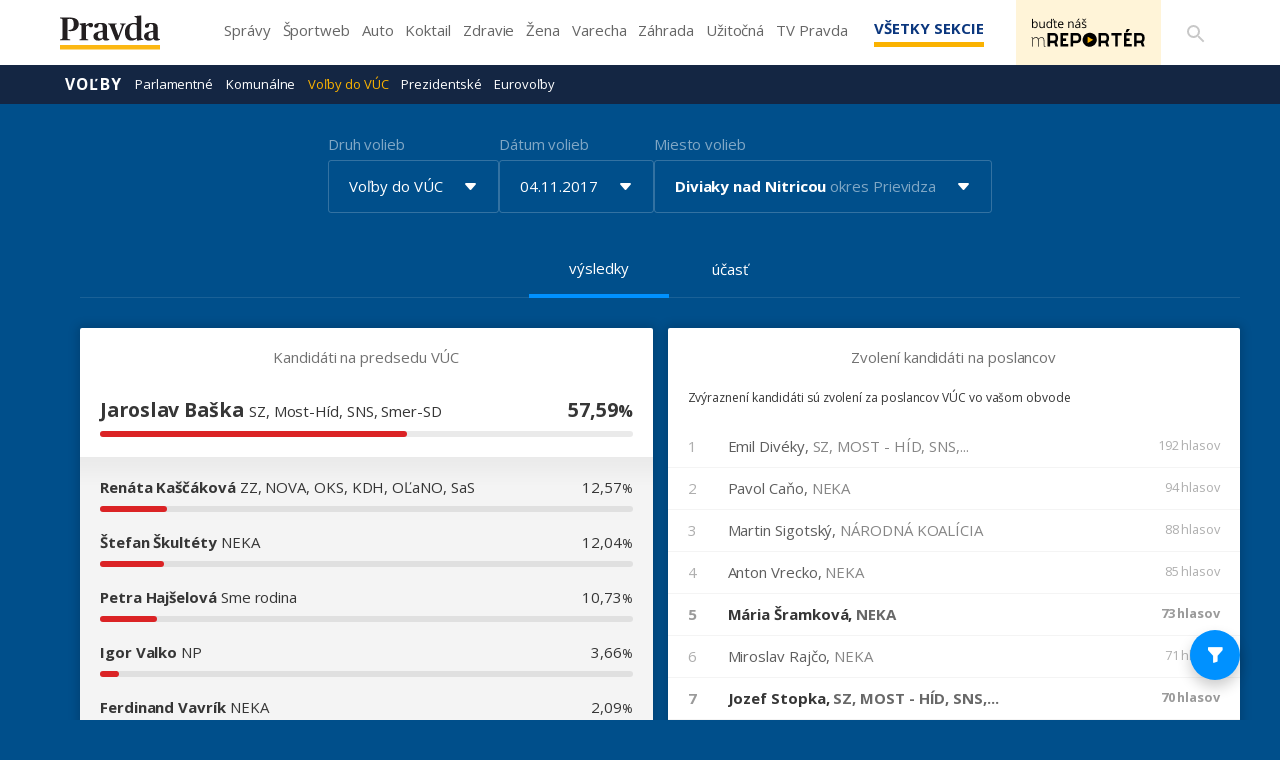

--- FILE ---
content_type: text/html; charset=UTF-8
request_url: https://volby.pravda.sk/volby-do-vuc?rok=2017&obec=diviaky-nad-nitricou
body_size: 89749
content:
<!doctype html>
<html lang="sk" class="">
<head>
<meta name="description"            content="Výsledky volieb do VÚC z roku 2017 pre Diviaky nad Nitricou" />
<meta property="og:url"             content="https://volby.pravda.sk/volby-do-vuc" />
<meta property="og:type"            content="website" />
<meta property="og:title"           content="Výsledky volieb v obci Diviaky nad Nitricou - Voľby do VÚC - Pravda" />
<meta property="og:description"     content="Výsledky volieb do VÚC z roku 2017 pre Diviaky nad Nitricou" />
<meta property="og:image"           content="https://volby.pravda.sk/img/facebook-og-logo.png" />
<meta property="og:image:width"     content="1284" />
<meta property="og:image:height"    content="486" />
<meta property="og:locale"          content="sk_SK" />
<title>
Výsledky volieb v obci Diviaky nad Nitricou - Voľby do VÚC - Pravda</title>
<meta charset="UTF-8">
<meta name="viewport" content="width=device-width, initial-scale=1.0, maximum-scale=5.0, minimum-scale=1.0">
<meta http-equiv="X-UA-Compatible" content="ie=edge">
<script id="spcloader" type="text/javascript" async="" src="https://sdk.privacy-center.org/3247b01c-86d7-4390-a7ac-9f5e09b2e1bd/loader.js?target_type=notice&amp;target=hLtMb9hR" charset="utf-8"></script>
<link rel="shortcut icon" type="image/x-icon" href="https://ipravda.sk/res/favicon.ico">
<link href="https://fonts.googleapis.com/css2?family=Lora:ital,wght@0,400;0,500;0,600;0,700;1,400;1,700&amp;display=swap" rel="stylesheet">
<link href="https://fonts.googleapis.com/css2?family=Open+Sans:wght@400;600;700;800&amp;display=swap" rel="stylesheet">
<link rel="stylesheet" href="https://volby.pravda.sk/css/style.min.css?v=4djxu5">
<!-- google analytics -->
<script async="async" src="https://www.googletagmanager.com/gtag/js"></script>
<script>
window['gtag_enable_tcf_support'] = false;
window.dataLayer = window.dataLayer || [];
function gtag() {
dataLayer.push(arguments);
}
gtag('js', new Date());
gtag('set', {
'anonymize_ip': true
});
gtag('config', 'G-26GE433HZT', {}); /* GA4 */
</script>
<!-- (C)2000-2014 Gemius SA - volby.pravda.sk -->
<script>
var pp_gemius_identifier = 'zUA1L6bLFWAyWXXHdAJO5HZH7zYBx47YG9Zj5leIwIT.q7';
var pp_gemius_use_cmp = true;
var pp_gemius_cmp_timeout = 30e3;
// lines below shouldn't be edited
function gemius_pending(i) {
window[i] = window[i] || function() {
var x = window[i + '_pdata'] = window[i + '_pdata'] || [];
x[x.length] = arguments;
};
};
gemius_pending('gemius_hit');
gemius_pending('gemius_event');
gemius_pending('pp_gemius_hit');
gemius_pending('pp_gemius_event');
(function(d, t) {
try {
var gt = d.createElement(t),
s = d.getElementsByTagName(t)[0],
l = 'http' + ((location.protocol == 'https:') ? 's' : '');
gt.setAttribute('async', 'async');
gt.setAttribute('defer', 'defer');
gt.src = l + '://gask.hit.gemius.pl/xgemius.js';
s.parentNode.insertBefore(gt, s);
} catch (e) {}
})(document, 'script');
</script>
<!-- chartbeat -->
<script>
(function() {
/** CONFIGURATION START **/
var _sf_async_config = window._sf_async_config = (window._sf_async_config || {});
_sf_async_config.uid = 67028;
_sf_async_config.domain = 'pravda.sk';
_sf_async_config.flickerControl = false;
_sf_async_config.useCanonical = true;
_sf_async_config.useCanonicalDomain = true;
/** CONFIGURATION END **/
function loadChartbeat() {
var e = document.createElement('script');
var n = document.getElementsByTagName('script')[0];
e.type = 'text/javascript';
e.async = true;
e.src = '//static.chartbeat.com/js/chartbeat.js';
n.parentNode.insertBefore(e, n);
}
loadChartbeat();
})();
</script>
<script async="" src="//static.chartbeat.com/js/chartbeat_mab.js"></script>
</head>
<body>
<div id="pravda-sk-body" class="container-pull ostrov-volby rubrika-volby_do_vuc">
<div class="container">
<header id="perex-header" class="header">
<div class="portal-menu" id="portal-menu">
<button class="portal-menu-hamburger-icon" aria-label="Mobilné menu">
<svg class="open" height="24" width="24">
<defs/>
<path d="M0 0h24v24H0z" fill="none"/>
<path d="M3 18h18v-2H3v2zm0-5h18v-2H3v2zm0-7v2h18V6H3z"/>
</svg>
<svg class="close" height="24" width="24">
<defs/>
<path d="M0 0h24v24H0z" fill="none"/>
<path d="M19 6.41L17.59 5 12 10.59 6.41 5 5 6.41 10.59 12 5 17.59 6.41 19 12 13.41 17.59 19 19 17.59 13.41 12z"/>
</svg>
</button>
<a href="https://www.pravda.sk/" class="portal-menu-logo" aria-label="Pravda logo">
<svg version="1.1" xmlns="http://www.w3.org/2000/svg" x="0px" y="0px" viewBox="0 0 150 51.03" style="enable-background:new 0 0 150 51.03">
<g>
<polygon class="st0" points="0,44.1 0,51.03 150,51.03 150,44.1 0,44.1" style="fill: #FCB813;"/>
<path class="st1" style="fill: #231F20;" d="M0.1,37.11h15.21v-1.18l-2.4-0.44c-1.61-0.29-1.81-0.54-1.81-3.29V5.4c0.59-0.2,2.1-0.34,3.62-0.34c4.26,0,5.87,1.87,5.87,8.3c0,6.43-2.35,8.39-7.97,8.3v1.33c0.44,0.2,1.61,0.54,3.42,0.54c7.88,0,12.08-4.76,12.08-10.6c0-6.58-4.45-9.82-12.96-9.82H0.1v1.18l2.15,0.49C3.38,5.01,3.77,5.2,3.77,8v24.2c0,2.8-0.44,3.09-1.76,3.34L0.1,35.93V37.11L0.1,37.11z M29.26,37.11h13.11v-1.13l-1.96-0.39c-1.22-0.25-1.47-0.49-1.47-2.7v-16.3c0.73-0.79,2.35-1.62,3.23-1.62c0.44,0,0.69,0.15,0.93,0.74c0.73,1.33,1.32,2.06,3.38,2.06c1.66,0,3.03-1.18,3.03-3.29c0-2.21-1.32-3.39-3.52-3.39c-2.64,0-5.48,1.96-7.04,3.63H38.7l0.1-3.24l-0.44-0.34l-9.2,1.13v0.83l1.71,1.03c1.27,0.79,1.52,0.93,1.52,2.99v15.76c0,2.01-0.24,2.31-1.57,2.7l-1.57,0.39V37.11L29.26,37.11z M57.48,37.75c2.98,0,5.38-1.37,6.6-2.99h0.24c0.44,1.82,1.96,2.95,4.65,2.95c2.35,0,4.26-0.83,5.09-1.47V35.2c-0.83,0-1.71-0.15-2.3-0.44c-0.93-0.49-1.22-1.23-1.22-2.85V17.72c0-4.61-3.13-6.63-9.1-6.63c-5.67,0-10.08,1.52-10.08,4.66c0,1.62,0.98,2.75,2.98,2.75c2.4,0,3.08-1.33,3.33-3.83c0.15-1.42,0.64-1.82,2.4-1.82c3.28,0,3.91,1.47,3.91,5.25v4.56l-5.77,1.42c-4.55,1.08-8.07,2.95-8.07,7.12C50.15,35.39,52.93,37.75,57.48,37.75L57.48,37.75z M60.47,34.71c-2.3,0-3.82-1.33-3.82-4.37c0-3.58,1.71-4.81,4.5-5.06l2.84-0.29v7.9C63.45,33.87,62.23,34.71,60.47,34.71L60.47,34.71z M83.76,37.11h3.42l7.58-19.68c1.08-2.9,1.52-3.78,2.79-4.17l1.13-0.29v-1.13h-8.61v1.13l1.32,0.34c0.98,0.25,1.42,0.79,1.42,1.72c0,0.59-0.2,1.47-0.64,2.7l-4.4,12.32h-0.24l-4.5-12.32c-0.39-1.13-0.64-1.96-0.64-2.6c0-1.03,0.34-1.52,1.42-1.82l1.32-0.34v-1.13H71.92v1.13l1.03,0.29c1.32,0.44,1.76,1.13,2.79,3.63L83.76,37.11L83.76,37.11z M106.94,37.7c3.33,0,6.21-1.37,8.27-3.04h0.2l-0.1,2.7l0.49,0.34l9.05-1.28v-0.93l-1.57-0.74c-1.32-0.54-1.52-0.83-1.52-3.19V6.19c0-3.63,0.15-5.84,0.15-5.84L121.47,0l-9.78,0.93v0.98l2.05,1.03c1.17,0.59,1.47,0.74,1.47,2.9v2.21c0,1.77,0.1,3.63,0.1,3.63c-1.03-0.29-2.45-0.54-4.06-0.54c-7.34,0-13.89,4.17-13.89,14.14C97.36,34.41,102.2,37.7,106.94,37.7L106.94,37.7z M110.42,34.31c-4.06,0-6.31-2.75-6.31-10.36c0-8.25,2.74-11,6.9-11c1.96,0,3.28,1.03,4.21,2.01v18.02C114.28,33.43,112.82,34.31,110.42,34.31L110.42,34.31z M133.41,37.75c2.98,0,5.38-1.37,6.6-2.99h0.24c0.44,1.82,1.96,2.95,4.65,2.95c2.35,0,4.26-0.83,5.09-1.47V35.2c-0.83,0-1.71-0.15-2.3-0.44c-0.93-0.49-1.22-1.23-1.22-2.85V17.72c0-4.61-3.13-6.63-9.1-6.63c-5.68,0-10.08,1.52-10.08,4.66c0,1.62,0.98,2.75,2.98,2.75c2.4,0,3.08-1.33,3.33-3.83c0.15-1.42,0.64-1.82,2.4-1.82c3.28,0,3.91,1.47,3.91,5.25v4.56l-5.77,1.42c-4.55,1.08-8.07,2.95-8.07,7.12C126.07,35.39,128.86,37.75,133.41,37.75L133.41,37.75z M136.4,34.71c-2.3,0-3.82-1.33-3.82-4.37c0-3.58,1.71-4.81,4.5-5.06l2.84-0.29v7.9C139.38,33.87,138.16,34.71,136.4,34.71L136.4,34.71z"/>
</g>
</svg>
</a>
<ul class="portal-menu-nav">
<li>
<a href="https://spravy.pravda.sk/">Správy</a>
</li>
<li>
<a href="https://sportweb.pravda.sk/">Športweb</a>
</li>
<li>
<a href="https://auto.pravda.sk/">Auto</a>
</li>
<li>
<a href="https://koktail.pravda.sk/">Koktail</a>
</li>
<li>
<a href="https://zdravie.pravda.sk/">Zdravie</a>
</li>
<li>
<a href="https://zena.pravda.sk/">Žena</a>
</li>
<li>
<a href="https://varecha.pravda.sk/">Varecha</a>
</li>
<li>
<a href="https://zahrada.pravda.sk/">Záhrada</a>
</li>
<li>
<a href="https://uzitocna.pravda.sk/">Užitočná</a>
</li>
<li>
<a href="https://tv.pravda.sk/">TV Pravda</a>
</li>
<li>
<a href="https://blog.pravda.sk/">Blog</a>
</li>
</ul>
<button class="portal-megamenu-button">
Všetky sekcie
<i>
<span class="glyphicon glyphicon-remove"></span>
</i>
</button>
<div class="portal-menu-actions">
<a href="https://spravy.pravda.sk/rozne/clanok/671912-vydavatelstvo-our-media-sr-spusta-na-svojich-strankach-novu-sluzbu-pre-citatelov/" class="portal-menu-actions-bez-reklamy">
<img src="//ipravda.sk/res/www/mreporter/mreporter_desktop.png" class="mreporter_desktop" alt="mReportér"/>
<img src="//ipravda.sk/res/www/mreporter/mreporter_mobile.png" class="mreporter_mobile" alt="mReportér"/>
</a>
<a href="https://www.pravda.sk/vyhladavanie/" class="portal-menu-actions-search" aria-label="Vyhľadávanie">
<svg height="24" width="24">
<defs/>
<path d="M0 0h24v24H0z" fill="none"/>
<path d="M15.5 14h-.79l-.28-.27A6.471 6.471 0 0016 9.5 6.5 6.5 0 109.5 16c1.61 0 3.09-.59 4.23-1.57l.27.28v.79l5 4.99L20.49 19l-4.99-5zm-6 0C7.01 14 5 11.99 5 9.5S7.01 5 9.5 5 14 7.01 14 9.5 11.99 14 9.5 14z"/>
</svg>
</a>
</div>
</div>
<div class="portal-megamenu" id="portal-megamenu">
<div class="portal-megamenu-line spravodajstvo">
<h2>
<span class="portal-megamenu-line-link-wrap">
<span class="glyphicon glyphicon-triangle-bottom hidden-lg hidden-md hidden-sm"></span>
Spravodajstvo
</span>
</h2>
<ul>
<li class="spravy">
<a href="https://spravy.pravda.sk/">Správy</a>
</li>
<li>
<a href="https://spravy.pravda.sk/domace/">Domáce</a>
</li>
<li>
<a href="https://spravy.pravda.sk/svet/">Svet</a>
</li>
<li class="ekonomika">
<a href="https://ekonomika.pravda.sk/">Ekonomika</a>
</li>
<li class="kultura">
<a href="https://kultura.pravda.sk/">Kultúra</a>
</li>
<li class="extern_pocasie">
<a href="https://pocasie.pravda.sk/">Počasie</a>
</li>
<li class="nazory">
<a href="https://nazory.pravda.sk/">Názory</a>
</li>
<li>
<a href="https://www.pravda.sk/chronologia-dna/">Chronológia dňa</a>
</li>
<li>
<a href="https://www.pravda.sk/najcitanejsie-spravy/">Najčítanejšie správy</a>
</li>
<li class="komercnespravy">
<a href="https://komercnespravy.pravda.sk/">Komerčné správy</a>
</li>
</ul>
</div>
<div class="portal-megamenu-line link sport">
<h2>
<a href="https://sportweb.pravda.sk/">
<span class="glyphicon glyphicon-triangle-bottom hidden-lg hidden-md hidden-sm"></span>
Športweb
</a>
</h2>
<ul>
<li class="futbal">
<a href="https://sportweb.pravda.sk/futbal/">Futbal</a>
</li>
<li class="hokej">
<a href="https://sportweb.pravda.sk/hokej/">Hokej</a>
</li>
<li>
<a href="https://sportweb.pravda.sk/cyklistika/">Cyklistika</a>
</li>
<li>
<a href="https://sportweb.pravda.sk/tenis/">Tenis</a>
</li>
<li>
<a href="https://sportweb.pravda.sk/zimne-sporty/">Zimné športy</a>
</li>
<li>
<a href="https://sportweb.pravda.sk/nazivo/">Naživo</a>
</li>
</ul>
</div>
<div class="portal-megamenu-line magaziny">
<h2>
<span class="portal-megamenu-line-link-wrap">
<span class="glyphicon glyphicon-triangle-bottom hidden-lg hidden-md hidden-sm"></span>
Magazíny
</span>
</h2>
<ul>
<li class="extern_ahojmama">
<a href="https://ahojmama.pravda.sk/">AhojMama</a>
</li>
<li class="auto">
<a href="https://auto.pravda.sk/">Auto</a>
</li>
<li class="cestovanie">
<a href="https://cestovanie.pravda.sk/">Cestovanie</a>
</li>
<li class="koktail">
<a href="https://koktail.pravda.sk/">Koktail</a>
</li>
<li class="mediaklik">
<a href="https://www.mediaklik.sk/">Mediaklik</a>
</li>
<li class="veda">
<a href="https://vat.pravda.sk/">VAT</a>
</li>
<li class="zdravie">
<a href="https://zdravie.pravda.sk/">Zdravie</a>
</li>
<li class="zena">
<a href="https://zena.pravda.sk/">Žena</a>
</li>
<li>
<a href="https://zurnal.pravda.sk/">Žurnál</a>
</li>
<li>
<a href="https://zahrada.pravda.sk/">Záhrada</a>
</li>
</ul>
</div>
<div class="portal-megamenu-line link uzitocna">
<h2>
<a href="https://uzitocna.pravda.sk/">
<span class="glyphicon glyphicon-triangle-bottom hidden-lg hidden-md hidden-sm"></span>
Užitočná pravda
</a>
</h2>
<ul>
<li>
<a href="https://uzitocna.pravda.sk/peniaze/">Peniaze</a>
</li>
<li>
<a href="https://uzitocna.pravda.sk/hypoteky/">Hypotéky</a>
</li>
<li>
<a href="https://uzitocna.pravda.sk/dochodky/">Dôchodky</a>
</li>
<li>
<a href="https://uzitocna.pravda.sk/ako-vybavit/">Ako vybaviť</a>
</li>
<li>
<a href="https://uzitocna.pravda.sk/spotrebitel/">Spotrebiteľ</a>
</li>
<li>
<a href="https://uzitocna.pravda.sk/praca-a-kariera/">Práca</a>
</li>
<li>
<a href="https://uzitocna.pravda.sk/zivnostnik/">Živnostník</a>
</li>
<li>
<a href="https://uzitocna.pravda.sk/vzdelavanie/">Vzdelávanie</a>
</li>
<li>
<a href="https://uzitocna.pravda.sk/reality/">Reality</a>
</li>
<li>
<a href="https://uzitocna.pravda.sk/dom-a-byt/">Dom a byt</a>
</li>
<li>
<a href="https://uzitocna.pravda.sk/seniori/">Seniori</a>
</li>
<li>
<a href="https://rady.pravda.sk/">Rady</a>
</li>
</ul>
</div>
<div class="portal-megamenu-line link extern_varecha">
<h2>
<a href="https://varecha.pravda.sk/">
<span class="glyphicon glyphicon-triangle-bottom hidden-lg hidden-md hidden-sm"></span>
Varecha
</a>
</h2>
<ul>
<li>
<a href="https://varecha.pravda.sk/recepty">Recepty</a>
</li>
<li>
<a href="https://napady.pravda.sk/">Nápady</a>
</li>
<li>
<a href="https://varecha.pravda.sk/torty/">Torty</a>
</li>
<li>
<a href="https://menu.pravda.sk/" title="MENU.PRAVDA.SK - DENNÉ MENU NA JEDEN KLIK">Denné menu</a>
</li>
</ul>
</div>
<div class="portal-megamenu-line link varecha_tv">
<h2>
<a href="https://varecha.pravda.sk/tv/">
<span class="glyphicon glyphicon-triangle-bottom hidden-lg hidden-md hidden-sm"></span>
TV Varecha
</a>
</h2>
<ul>
<li>
<a href="https://varecha.pravda.sk/tv/serialy/">Seriály</a>
</li>
<li>
<a href="https://varecha.pravda.sk/tv/videorecepty/">Videorecepty</a>
</li>
<li>
<a href="https://varecha.pravda.sk/tv/playlist/celebrity-s-varechou/">Celebrity</a>
</li>
<li>
<a href="https://varecha.pravda.sk/tv/playlist/fit-s-viktorom/">Fit s Viktorom</a>
</li>
</ul>
</div>
<div class="portal-megamenu-line link extern_blog">
<h2>
<a href="https://blog.pravda.sk/">
<span class="glyphicon glyphicon-triangle-bottom hidden-lg hidden-md hidden-sm"></span>
Blog
</a>
</h2>
<ul>
<li>
<a href="https://blog.pravda.sk/?page=najnovsie-clanky">Najnovšie</a>
</li>
<li>
<a href="https://blog.pravda.sk/?page=najnovsie-clanky">Najčítanejšie</a>
</li>
<li>
<a href="https://blog.pravda.sk/?page=najkomentovanejsie-clanky">Najkomentovanejšie</a>
</li>
<li>
<a href="https://blog.pravda.sk/abecedny-zoznam-blogov/">Zoznam blogov</a>
</li>
<li>
<a href="https://blog.pravda.sk/?page=komercne-blogy">Komerčné blogy</a>
</li>
</ul>
</div>
<div class="portal-megamenu-line relax">
<h2>
<span class="portal-megamenu-line-link-wrap">
<span class="glyphicon glyphicon-triangle-bottom hidden-lg hidden-md hidden-sm"></span>
Relax
</span>
</h2>
<ul>
<li class="programy">
<a href="https://programy.pravda.sk/tv/">TV program</a>
</li>
<li>
<a href="https://spravy.pravda.sk/sutaz/">Súťaže</a>
</li>
<li class="extern_debata">
<a href="https://debata.pravda.sk/">Debata</a>
</li>
<li class="extern_flog">
<a href="https://flog.pravda.sk/" title="Flog - prvý slovenský fotoblog. Ukáž svoje obľúbené fotky celému svetu, hodnoť a napíš čo si myslíš o fotkách iných. Foť a bav sa.">Flog</a>
</li>
<li class="fotogalerie">
<a href="https://fotogalerie.pravda.sk/">Fotogalérie</a>
</li>
<li>
<a href="https://koktail.pravda.sk/stranka/3-horoskop/">Horoskopy</a>
</li>
<li>
<a href="https://spravy.pravda.sk/sudoku/">Sudoku</a>
</li>
</ul>
</div>
<div class="portal-megamenu-line link extern_tv">
<h2>
<a href="https://tv.pravda.sk/">
<span class="glyphicon glyphicon-triangle-bottom hidden-lg hidden-md hidden-sm"></span>
TV Pravda
</a>
</h2>
<ul>
<li>
<a href="https://tv.pravda.sk/kategorie/spravodajstvo">Spravodajstvo</a>
</li>
<li>
<a href="https://tv.pravda.sk/kategorie/sport">Šport</a>
</li>
<li>
<a href="https://tv.pravda.sk/kategorie/veda-a-technika">Veda a tech</a>
</li>
<li>
<a href="https://tv.pravda.sk/kategorie/kultura">Kultúra</a>
</li>
<li>
<a href="https://tv.pravda.sk/kategorie/komercne-videa">Komerčné</a>
</li>
<li>
<a href="https://tv.pravda.sk/relacie/ide-o-pravdu">Ide o pravdu</a>
</li>
<li>
<a href="https://tv.pravda.sk/relacie/pocasie">Predpoveď počasia</a>
</li>
<li>
<a href="https://tv.pravda.sk/relacie/ide-o-peniaze">Ide o peniaze</a>
</li>
<li>
<a href="https://tv.pravda.sk/relacie/ide-o-zdravie">Ide o zdravie</a>
</li>
<li>
<a href="https://tv.pravda.sk/relacie/neobycajne-miesta">Neobyčajné miesta</a>
</li>
<li>
<a href="https://tv.pravda.sk/relacie/showroom">Showroom</a>
</li>
</ul>
</div>
<div class="portal-megamenu-line nakupy">
<h2>
<span class="portal-megamenu-line-link-wrap">
<span class="glyphicon glyphicon-triangle-bottom hidden-lg hidden-md hidden-sm"></span>
Nákupy
</span>
</h2>
<ul>
<li>
<a href="https://menu.pravda.sk/" title="MENU.PRAVDA.SK - DENNÉ MENU NA JEDEN KLIK">Obedy</a>
</li>
<li class="extern_kvety">
<a href="http://kvety.pravda.sk/" title="Kvety, donáška kvetov, internetový obchod s kvetmi, kvetinárstvo, Bratislava, Košice">Kvety</a>
</li>
<li class="extern_epravda">
<a href="https://e.pravda.sk/" title="e.Pravda.sk - elektronický archív denníka Pravda">ePravda</a>
</li>
<li class="predplatne">
<a href="https://predplatne.pravda.sk/">Predplatné novín</a>
</li>
</ul>
</div>
</div>
<div class="search-input-wrap">
<form action="https://www.pravda.sk/vyhladavanie/" method="get">
<input type="text" name="q" value="" placeholder="Zadajte text"/>
<button type="button" class="search-input-wrap-close">
<span class="glyphicon glyphicon-remove"></span>
</button>
<button type="submit" class="search-input-wrap-submit">
<span class="glyphicon glyphicon-search"></span>
</button>
<input type="hidden" name="ie" value="utf-8"/>
<input type="hidden" value="volby.pravda.sk" name="as_sitesearch"/>
</form>
</div>
<div class="submenu">
<div class="submenu-nav">
<span class="glyphicon glyphicon-triangle-bottom submenu-nav-open"></span>
<ul class="submenu-nav-list">
<li class="active">
<a href="https://volby.pravda.sk" class="main">Voľby</a>
</li>
<li>
<a class="" href="https://volby.pravda.sk/parlamentne-volby">Parlamentné</a>
</li>
<li>
<a class="" href="https://volby.pravda.sk/komunalne-volby">Komunálne</a>
</li>
<li>
<a class="active" href="https://volby.pravda.sk/volby-do-vuc">Voľby do VÚC</a>
</li>
<li>
<a class="" href="https://volby.pravda.sk/prezidentske-volby">Prezidentské</a>
</li>
<li>
<a class="" href="/eurovolby?rok=2024">Eurovoľby</a>
</li>
</ul>
</div>
<div style="min-height: 39.25px;"></div>
</div>
</header>
</div>
<main class="shp">
<div class="container">
<section>
<div class="container">
<div class="content-wrap">
<div class="full-width">
<div id="templavoila-clanoktelo_t3c-inner">
<div class="tx-perex-election-pi1">
<div id="perex-election-place" class="perex-election">
<div class="modal fade perex-election-filter-modal" id="election-change-type" tabindex="-1" role="dialog" aria-labelledby="myModalLabel">
<div class="modal-dialog" role="document">
<div class="modal-content">
<div class="modal-header">
<button type="button" class="close" data-dismiss="modal" aria-label="Close"><span aria-hidden="true">×</span></button>
<h4 class="modal-title">
Vyberte druh volieb
</h4>
</div>
<div class="modal-body">
<ul>
<li class="">
<a href="https://volby.pravda.sk/parlamentne-volby">
Parlamentné voľby
</a>
</li>
<li class="">
<a href="https://volby.pravda.sk/komunalne-volby">
Komunálne voľby
</a>
</li>
<li class="">
<a href="https://volby.pravda.sk/prezidentske-volby">
Prezidentské voľby
</a>
</li>
<li class="1">
<a href="https://volby.pravda.sk/volby-do-vuc">
Voľby do VÚC
</a>
</li>
<li class="">
<a href="https://volby.pravda.sk/eurovolby">
Eurovoľby
</a>
</li>
<li class="">
<a href="https://volby.pravda.sk/zahranicie/volby-cr-poslanecka-snemovna">
Voľby v ČR
</a>
</li>
</ul>
</div>
<div class="modal-footer">
<button type="button" class="btn btn-default" data-dismiss="modal">Zavrieť</button>
</div>
</div>
</div>
</div>
<div class="modal fade perex-election-filter-modal" id="election-change-years" tabindex="-1" role="dialog"
aria-labelledby="myModalLabel">
<div class="modal-dialog" role="document">
<div class="modal-content">
<div class="modal-header">
<button type="button" class="close" data-dismiss="modal" aria-label="Close"><span
aria-hidden="true">×</span></button>
<h4 class="modal-title">
Vyberte rok volieb
</h4>
</div>
<div class="modal-body">
<ul>
<li class="1">
<a
href="https://volby.pravda.sk/volby-do-vuc?rok=2022&amp;obec=diviaky-nad-nitricou">
<span class="grid">
<span>2022</span>
<span>29.10.</span>
</span>
</a>
</li>
<li class="1">
<a
href="https://volby.pravda.sk/volby-do-vuc?rok=2017&amp;obec=diviaky-nad-nitricou">
<span class="grid">
<span>2017</span>
<span>04.11.</span>
</span>
</a>
</li>
<li class="1">
<a
href="https://volby.pravda.sk/volby-do-vuc?rok=2013&amp;obec=diviaky-nad-nitricou">
<span class="grid">
<span>2013</span>
<span>09.11.</span>
</span>
</a>
</li>
</ul>
</div>
<div class="modal-footer">
<button type="button" class="btn btn-default" data-dismiss="modal">Zavrieť</button>
</div>
</div>
</div>
</div>
<div class="modal fade perex-election-filter-modal" id="election-change-location" tabindex="-1" role="dialog" aria-labelledby="myModalLabel">
<div class="modal-dialog" role="document">
<div class="modal-content">
<div class="modal-header">
<button type="button" class="close" data-dismiss="modal" aria-label="Close"><span aria-hidden="true">×</span></button>
<h4 class="modal-title">
Vyhľadajte lokalitu
</h4>
</div>
<div class="modal-body">
<div id="election-place-selector" class="perex-election">
<div class="selector-type alphabet" style="display: none;">
<div class="alphabet-list">
<ul class="election-place-search-itemlist" style="display: none;">
<li data-region="9" data-district="80" class="">
<a href="https://volby.pravda.sk/volby-do-vuc?rok=2017&amp;obec=zahranicie" data-id="2967">
* Zahraničie<span>, okres Cudzina</span>
</a>
</li>
<li data-region="1" data-district="7" class="">
<a href="https://volby.pravda.sk/volby-do-vuc?rok=2017&amp;obec=abelova" data-id="80">
Ábelová<span>, okres Lučenec</span>
</a>
</li>
<li data-region="1" data-district="9" class="">
<a href="https://volby.pravda.sk/volby-do-vuc?rok=2017&amp;obec=abovce" data-id="221">
Abovce<span>, okres Rimavská Sobota</span>
</a>
</li>
<li data-region="7" data-district="63" class="">
<a href="https://volby.pravda.sk/volby-do-vuc?rok=2017&amp;obec=abraham" data-id="2167">
Abrahám<span>, okres Galanta</span>
</a>
</li>
<li data-region="5" data-district="40" class="">
<a href="https://volby.pravda.sk/volby-do-vuc?rok=2017&amp;obec=abrahamovce" data-id="1309">
Abrahámovce<span>, okres Bardejov</span>
</a>
</li>
<li data-region="5" data-district="42" class="">
<a href="https://volby.pravda.sk/volby-do-vuc?rok=2017&amp;obec=abrahamovce-2" data-id="1373">
Abrahámovce<span>, okres Kežmarok</span>
</a>
</li>
<li data-region="8" data-district="77" class="">
<a href="https://volby.pravda.sk/volby-do-vuc?rok=2017&amp;obec=abramova" data-id="2623">
Abramová<span>, okres Turčianske Teplice</span>
</a>
</li>
<li data-region="5" data-district="46" class="">
<a href="https://volby.pravda.sk/volby-do-vuc?rok=2017&amp;obec=abranovce" data-id="1681">
Abranovce<span>, okres Prešov</span>
</a>
</li>
<li data-region="6" data-district="61" class="">
<a href="https://volby.pravda.sk/volby-do-vuc?rok=2017&amp;obec=adamovske-kochanovce" data-id="2113">
Adamovské Kochanovce<span>, okres Trenčín</span>
</a>
</li>
<li data-region="5" data-district="41" class="">
<a href="https://volby.pravda.sk/volby-do-vuc?rok=2017&amp;obec=adidovce" data-id="1280">
Adidovce<span>, okres Humenné</span>
</a>
</li>
<li data-region="4" data-district="35" class="">
<a href="https://volby.pravda.sk/volby-do-vuc?rok=2017&amp;obec=aleksince" data-id="1042">
Alekšince<span>, okres Nitra</span>
</a>
</li>
<li data-region="4" data-district="36" class="">
<a href="https://volby.pravda.sk/volby-do-vuc?rok=2017&amp;obec=andovce" data-id="1059">
Andovce<span>, okres Nové Zámky</span>
</a>
</li>
<li data-region="5" data-district="40" class="">
<a href="https://volby.pravda.sk/volby-do-vuc?rok=2017&amp;obec=andrejova" data-id="1265">
Andrejová<span>, okres Bardejov</span>
</a>
</li>
<li data-region="4" data-district="38" class="">
<a href="https://volby.pravda.sk/volby-do-vuc?rok=2017&amp;obec=ardanovce" data-id="1208">
Ardanovce<span>, okres Topoľčany</span>
</a>
</li>
<li data-region="3" data-district="29" class="">
<a href="https://volby.pravda.sk/volby-do-vuc?rok=2017&amp;obec=ardovo" data-id="753">
Ardovo<span>, okres Rožňava</span>
</a>
</li>
<li data-region="3" data-district="31" class="">
<a href="https://volby.pravda.sk/volby-do-vuc?rok=2017&amp;obec=arnutovce" data-id="883">
Arnutovce<span>, okres Spišská Nová Ves</span>
</a>
</li>
<li data-region="4" data-district="35" class="">
<a href="https://volby.pravda.sk/volby-do-vuc?rok=2017&amp;obec=bab" data-id="1159">
Báb<span>, okres Nitra</span>
</a>
</li>
<li data-region="5" data-district="53" class="">
<a href="https://volby.pravda.sk/volby-do-vuc?rok=2017&amp;obec=babie" data-id="1897">
Babie<span>, okres Vranov nad Topľou</span>
</a>
</li>
<li data-region="8" data-district="75" class="">
<a href="https://volby.pravda.sk/volby-do-vuc?rok=2017&amp;obec=babin" data-id="2399">
Babín<span>, okres Námestovo</span>
</a>
</li>
<li data-region="1" data-district="11" class="">
<a href="https://volby.pravda.sk/volby-do-vuc?rok=2017&amp;obec=babina" data-id="310">
Babiná<span>, okres Zvolen</span>
</a>
</li>
<li data-region="4" data-district="35" class="">
<a href="https://volby.pravda.sk/volby-do-vuc?rok=2017&amp;obec=babindol" data-id="1102">
Babindol<span>, okres Nitra</span>
</a>
</li>
<li data-region="1" data-district="9" class="">
<a href="https://volby.pravda.sk/volby-do-vuc?rok=2017&amp;obec=babinec" data-id="206">
Babinec<span>, okres Rimavská Sobota</span>
</a>
</li>
<li data-region="7" data-district="62" class="">
<a href="https://volby.pravda.sk/volby-do-vuc?rok=2017&amp;obec=bac" data-id="2076">
Báč<span>, okres Dunajská Streda</span>
</a>
</li>
<li data-region="3" data-district="32" class="">
<a href="https://volby.pravda.sk/volby-do-vuc?rok=2017&amp;obec=backa" data-id="996">
Bačka<span>, okres Trebišov</span>
</a>
</li>
<li data-region="3" data-district="32" class="">
<a href="https://volby.pravda.sk/volby-do-vuc?rok=2017&amp;obec=backov" data-id="971">
Bačkov<span>, okres Trebišov</span>
</a>
</li>
<li data-region="3" data-district="23" class="">
<a href="https://volby.pravda.sk/volby-do-vuc?rok=2017&amp;obec=backovik" data-id="575">
Bačkovík<span>, okres Košice - okolie</span>
</a>
</li>
<li data-region="1" data-district="3" class="">
<a href="https://volby.pravda.sk/volby-do-vuc?rok=2017&amp;obec=bacuch" data-id="46">
Bacúch<span>, okres Brezno</span>
</a>
</li>
<li data-region="1" data-district="11" class="">
<a href="https://volby.pravda.sk/volby-do-vuc?rok=2017&amp;obec=bacurov" data-id="328">
Bacúrov<span>, okres Zvolen</span>
</a>
</li>
<li data-region="1" data-district="2" class="">
<a href="https://volby.pravda.sk/volby-do-vuc?rok=2017&amp;obec=badan" data-id="5">
Baďan<span>, okres Banská Štiavnica</span>
</a>
</li>
<li data-region="4" data-district="35" class="">
<a href="https://volby.pravda.sk/volby-do-vuc?rok=2017&amp;obec=badice" data-id="1075">
Bádice<span>, okres Nitra</span>
</a>
</li>
<li data-region="1" data-district="1" class="">
<a href="https://volby.pravda.sk/volby-do-vuc?rok=2017&amp;obec=badin" data-id="1">
Badín<span>, okres Banská Bystrica</span>
</a>
</li>
<li data-region="2" data-district="20" class="">
<a href="https://volby.pravda.sk/volby-do-vuc?rok=2017&amp;obec=bahon" data-id="547">
Báhoň<span>, okres Pezinok</span>
</a>
</li>
<li data-region="3" data-district="28" class="">
<a href="https://volby.pravda.sk/volby-do-vuc?rok=2017&amp;obec=bajany" data-id="691">
Bajany<span>, okres Michalovce</span>
</a>
</li>
<li data-region="4" data-district="33" class="">
<a href="https://volby.pravda.sk/volby-do-vuc?rok=2017&amp;obec=bajc" data-id="973">
Bajč<span>, okres Komárno</span>
</a>
</li>
<li data-region="5" data-district="46" class="">
<a href="https://volby.pravda.sk/volby-do-vuc?rok=2017&amp;obec=bajerov" data-id="1544">
Bajerov<span>, okres Prešov</span>
</a>
</li>
<li data-region="5" data-district="47" class="">
<a href="https://volby.pravda.sk/volby-do-vuc?rok=2017&amp;obec=bajerovce" data-id="1682">
Bajerovce<span>, okres Sabinov</span>
</a>
</li>
<li data-region="4" data-district="34" class="">
<a href="https://volby.pravda.sk/volby-do-vuc?rok=2017&amp;obec=bajka" data-id="937">
Bajka<span>, okres Levice</span>
</a>
</li>
<li data-region="4" data-district="36" class="">
<a href="https://volby.pravda.sk/volby-do-vuc?rok=2017&amp;obec=bajtava" data-id="1060">
Bajtava<span>, okres Nové Zámky</span>
</a>
</li>
<li data-region="7" data-district="62" class="">
<a href="https://volby.pravda.sk/volby-do-vuc?rok=2017&amp;obec=baka" data-id="2253">
Baka<span>, okres Dunajská Streda</span>
</a>
</li>
<li data-region="1" data-district="1" class="">
<a href="https://volby.pravda.sk/volby-do-vuc?rok=2017&amp;obec=balaze" data-id="2">
Baláže<span>, okres Banská Bystrica</span>
</a>
</li>
<li data-region="5" data-district="43" class="">
<a href="https://volby.pravda.sk/volby-do-vuc?rok=2017&amp;obec=baldovce" data-id="1528">
Baldovce<span>, okres Levoča</span>
</a>
</li>
<li data-region="1" data-district="10" class="">
<a href="https://volby.pravda.sk/volby-do-vuc?rok=2017&amp;obec=balog-nad-iplom" data-id="256">
Balog nad Ipľom<span>, okres Veľký Krtíš</span>
</a>
</li>
<li data-region="7" data-district="62" class="">
<a href="https://volby.pravda.sk/volby-do-vuc?rok=2017&amp;obec=balon" data-id="2123">
Baloň<span>, okres Dunajská Streda</span>
</a>
</li>
<li data-region="5" data-district="50" class="">
<a href="https://volby.pravda.sk/volby-do-vuc?rok=2017&amp;obec=bana" data-id="1776">
Baňa<span>, okres Stropkov</span>
</a>
</li>
<li data-region="7" data-district="65" class="">
<a href="https://volby.pravda.sk/volby-do-vuc?rok=2017&amp;obec=banka" data-id="2318">
Banka<span>, okres Piešťany</span>
</a>
</li>
<li data-region="4" data-district="36" class="">
<a href="https://volby.pravda.sk/volby-do-vuc?rok=2017&amp;obec=banov" data-id="1147">
Bánov<span>, okres Nové Zámky</span>
</a>
</li>
<li data-region="6" data-district="52" class="">
<a href="https://volby.pravda.sk/volby-do-vuc?rok=2017&amp;obec=banovce-nad-bebravou" data-id="1749">
Bánovce nad Bebravou<span>, okres Bánovce nad Bebravou</span>
</a>
</li>
<li data-region="3" data-district="28" class="">
<a href="https://volby.pravda.sk/volby-do-vuc?rok=2017&amp;obec=banovce-nad-ondavou" data-id="693">
Bánovce nad Ondavou<span>, okres Michalovce</span>
</a>
</li>
<li data-region="1" data-district="2" class="">
<a href="https://volby.pravda.sk/volby-do-vuc?rok=2017&amp;obec=banska-bela" data-id="7">
Banská Belá<span>, okres Banská Štiavnica</span>
</a>
</li>
<li data-region="1" data-district="1" class="">
<a href="https://volby.pravda.sk/volby-do-vuc?rok=2017&amp;obec=banska-bystrica" data-id="4">
Banská Bystrica<span>, okres Banská Bystrica</span>
</a>
</li>
<li data-region="1" data-district="2" class="">
<a href="https://volby.pravda.sk/volby-do-vuc?rok=2017&amp;obec=banska-stiavnica" data-id="9">
Banská Štiavnica<span>, okres Banská Štiavnica</span>
</a>
</li>
<li data-region="5" data-district="53" class="">
<a href="https://volby.pravda.sk/volby-do-vuc?rok=2017&amp;obec=banske" data-id="1899">
Banské<span>, okres Vranov nad Topľou</span>
</a>
</li>
<li data-region="1" data-district="2" class="">
<a href="https://volby.pravda.sk/volby-do-vuc?rok=2017&amp;obec=bansky-studenec" data-id="10">
Banský Studenec<span>, okres Banská Štiavnica</span>
</a>
</li>
<li data-region="3" data-district="32" class="">
<a href="https://volby.pravda.sk/volby-do-vuc?rok=2017&amp;obec=bara" data-id="997">
Bara<span>, okres Trebišov</span>
</a>
</li>
<li data-region="1" data-district="9" class="">
<a href="https://volby.pravda.sk/volby-do-vuc?rok=2017&amp;obec=barca" data-id="240">
Barca<span>, okres Rimavská Sobota</span>
</a>
</li>
<li data-region="5" data-district="40" class="">
<a href="https://volby.pravda.sk/volby-do-vuc?rok=2017&amp;obec=bardejov" data-id="1310">
Bardejov<span>, okres Bardejov</span>
</a>
</li>
<li data-region="4" data-district="36" class="">
<a href="https://volby.pravda.sk/volby-do-vuc?rok=2017&amp;obec=bardonovo" data-id="1062">
Bardoňovo<span>, okres Nové Zámky</span>
</a>
</li>
<li data-region="1" data-district="13" class="">
<a href="https://volby.pravda.sk/volby-do-vuc?rok=2017&amp;obec=bartosova-lehotka" data-id="448">
Bartošova Lehôtka<span>, okres Žiar nad Hronom</span>
</a>
</li>
<li data-region="5" data-district="40" class="">
<a href="https://volby.pravda.sk/volby-do-vuc?rok=2017&amp;obec=bartosovce" data-id="1222">
Bartošovce<span>, okres Bardejov</span>
</a>
</li>
<li data-region="3" data-district="23" class="">
<a href="https://volby.pravda.sk/volby-do-vuc?rok=2017&amp;obec=baska" data-id="579">
Baška<span>, okres Košice - okolie</span>
</a>
</li>
<li data-region="5" data-district="41" class="">
<a href="https://volby.pravda.sk/volby-do-vuc?rok=2017&amp;obec=baskovce-2" data-id="1369">
Baškovce<span>, okres Humenné</span>
</a>
</li>
<li data-region="3" data-district="30" class="">
<a href="https://volby.pravda.sk/volby-do-vuc?rok=2017&amp;obec=baskovce" data-id="848">
Baškovce<span>, okres Sobrance</span>
</a>
</li>
<li data-region="7" data-district="65" class="">
<a href="https://volby.pravda.sk/volby-do-vuc?rok=2017&amp;obec=basovce" data-id="2328">
Bašovce<span>, okres Piešťany</span>
</a>
</li>
<li data-region="5" data-district="45" class="">
<a href="https://volby.pravda.sk/volby-do-vuc?rok=2017&amp;obec=batizovce" data-id="1610">
Batizovce<span>, okres Poprad</span>
</a>
</li>
<li data-region="1" data-district="9" class="">
<a href="https://volby.pravda.sk/volby-do-vuc?rok=2017&amp;obec=batka" data-id="207">
Bátka<span>, okres Rimavská Sobota</span>
</a>
</li>
<li data-region="1" data-district="10" class="">
<a href="https://volby.pravda.sk/volby-do-vuc?rok=2017&amp;obec=batorova" data-id="257">
Bátorová<span>, okres Veľký Krtíš</span>
</a>
</li>
<li data-region="4" data-district="33" class="">
<a href="https://volby.pravda.sk/volby-do-vuc?rok=2017&amp;obec=batorove-kosihy" data-id="919">
Bátorové Kosihy<span>, okres Komárno</span>
</a>
</li>
<li data-region="4" data-district="34" class="">
<a href="https://volby.pravda.sk/volby-do-vuc?rok=2017&amp;obec=batovce" data-id="964">
Bátovce<span>, okres Levice</span>
</a>
</li>
<li data-region="5" data-district="40" class="">
<a href="https://volby.pravda.sk/volby-do-vuc?rok=2017&amp;obec=becherov" data-id="1401">
Becherov<span>, okres Bardejov</span>
</a>
</li>
<li data-region="6" data-district="55" class="">
<a href="https://volby.pravda.sk/volby-do-vuc?rok=2017&amp;obec=beckov" data-id="1988">
Beckov<span>, okres Nové Mesto nad Váhom</span>
</a>
</li>
<li data-region="5" data-district="43" class="">
<a href="https://volby.pravda.sk/volby-do-vuc?rok=2017&amp;obec=beharovce" data-id="1478">
Beharovce<span>, okres Levoča</span>
</a>
</li>
<li data-region="8" data-district="79" class="">
<a href="https://volby.pravda.sk/volby-do-vuc?rok=2017&amp;obec=bela-2" data-id="2672">
Belá<span>, okres Žilina</span>
</a>
</li>
<li data-region="4" data-district="36" class="">
<a href="https://volby.pravda.sk/volby-do-vuc?rok=2017&amp;obec=bela" data-id="1178">
Belá<span>, okres Nové Zámky</span>
</a>
</li>
<li data-region="8" data-district="74" class="">
<a href="https://volby.pravda.sk/volby-do-vuc?rok=2017&amp;obec=bela-dulice" data-id="2574">
Belá - Dulice<span>, okres Martin</span>
</a>
</li>
<li data-region="5" data-district="48" class="">
<a href="https://volby.pravda.sk/volby-do-vuc?rok=2017&amp;obec=bela-nad-cirochou" data-id="1588">
Belá nad Cirochou<span>, okres Snina</span>
</a>
</li>
<li data-region="4" data-district="39" class="">
<a href="https://volby.pravda.sk/volby-do-vuc?rok=2017&amp;obec=beladice" data-id="1218">
Beladice<span>, okres Zlaté Moravce</span>
</a>
</li>
<li data-region="5" data-district="51" class="">
<a href="https://volby.pravda.sk/volby-do-vuc?rok=2017&amp;obec=belejovce" data-id="1792">
Belejovce<span>, okres Svidník</span>
</a>
</li>
<li data-region="1" data-district="9" class="">
<a href="https://volby.pravda.sk/volby-do-vuc?rok=2017&amp;obec=belin" data-id="171">
Belín<span>, okres Rimavská Sobota</span>
</a>
</li>
<li data-region="1" data-district="7" class="">
<a href="https://volby.pravda.sk/volby-do-vuc?rok=2017&amp;obec=belina" data-id="65">
Belina<span>, okres Lučenec</span>
</a>
</li>
<li data-region="4" data-district="38" class="">
<a href="https://volby.pravda.sk/volby-do-vuc?rok=2017&amp;obec=belince" data-id="1298">
Belince<span>, okres Topoľčany</span>
</a>
</li>
<li data-region="7" data-district="62" class="">
<a href="https://volby.pravda.sk/volby-do-vuc?rok=2017&amp;obec=bellova-ves" data-id="2211">
Bellova Ves<span>, okres Dunajská Streda</span>
</a>
</li>
<li data-region="5" data-district="40" class="">
<a href="https://volby.pravda.sk/volby-do-vuc?rok=2017&amp;obec=beloveza" data-id="1402">
Beloveža<span>, okres Bardejov</span>
</a>
</li>
<li data-region="1" data-district="2" class="">
<a href="https://volby.pravda.sk/volby-do-vuc?rok=2017&amp;obec=beluj" data-id="11">
Beluj<span>, okres Banská Štiavnica</span>
</a>
</li>
<li data-region="6" data-district="60" class="">
<a href="https://volby.pravda.sk/volby-do-vuc?rok=2017&amp;obec=belusa" data-id="2149">
Beluša<span>, okres Púchov</span>
</a>
</li>
<li data-region="3" data-district="23" class="">
<a href="https://volby.pravda.sk/volby-do-vuc?rok=2017&amp;obec=belza" data-id="582">
Belža<span>, okres Košice - okolie</span>
</a>
</li>
<li data-region="8" data-district="73" class="">
<a href="https://volby.pravda.sk/volby-do-vuc?rok=2017&amp;obec=benadikova" data-id="2392">
Beňadiková<span>, okres Liptovský Mikuláš</span>
</a>
</li>
<li data-region="5" data-district="51" class="">
<a href="https://volby.pravda.sk/volby-do-vuc?rok=2017&amp;obec=benadikovce" data-id="1743">
Beňadikovce<span>, okres Svidník</span>
</a>
</li>
<li data-region="8" data-district="75" class="">
<a href="https://volby.pravda.sk/volby-do-vuc?rok=2017&amp;obec=benadovo" data-id="2400">
Beňadovo<span>, okres Námestovo</span>
</a>
</li>
<li data-region="3" data-district="30" class="">
<a href="https://volby.pravda.sk/volby-do-vuc?rok=2017&amp;obec=benatina" data-id="734">
Beňatina<span>, okres Sobrance</span>
</a>
</li>
<li data-region="3" data-district="23" class="">
<a href="https://volby.pravda.sk/volby-do-vuc?rok=2017&amp;obec=beniakovce" data-id="583">
Beniakovce<span>, okres Košice - okolie</span>
</a>
</li>
<li data-region="8" data-district="74" class="">
<a href="https://volby.pravda.sk/volby-do-vuc?rok=2017&amp;obec=benice" data-id="2491">
Benice<span>, okres Martin</span>
</a>
</li>
<li data-region="5" data-district="53" class="">
<a href="https://volby.pravda.sk/volby-do-vuc?rok=2017&amp;obec=benkovce" data-id="1949">
Benkovce<span>, okres Vranov nad Topľou</span>
</a>
</li>
<li data-region="1" data-district="3" class="">
<a href="https://volby.pravda.sk/volby-do-vuc?rok=2017&amp;obec=benus" data-id="110">
Beňuš<span>, okres Brezno</span>
</a>
</li>
<li data-region="2" data-district="21" class="">
<a href="https://volby.pravda.sk/volby-do-vuc?rok=2017&amp;obec=bernolakovo" data-id="509">
Bernolákovo<span>, okres Senec</span>
</a>
</li>
<li data-region="5" data-district="46" class="">
<a href="https://volby.pravda.sk/volby-do-vuc?rok=2017&amp;obec=bertotovce" data-id="1654">
Bertotovce<span>, okres Prešov</span>
</a>
</li>
<li data-region="4" data-district="34" class="">
<a href="https://volby.pravda.sk/volby-do-vuc?rok=2017&amp;obec=besa" data-id="1015">
Beša<span>, okres Levice</span>
</a>
</li>
<li data-region="3" data-district="28" class="">
<a href="https://volby.pravda.sk/volby-do-vuc?rok=2017&amp;obec=besa-2" data-id="2799">
Beša<span>, okres Michalovce</span>
</a>
</li>
<li data-region="4" data-district="36" class="">
<a href="https://volby.pravda.sk/volby-do-vuc?rok=2017&amp;obec=besenov" data-id="1064">
Bešeňov<span>, okres Nové Zámky</span>
</a>
</li>
<li data-region="8" data-district="76" class="">
<a href="https://volby.pravda.sk/volby-do-vuc?rok=2017&amp;obec=besenova" data-id="2595">
Bešeňová<span>, okres Ružomberok</span>
</a>
</li>
<li data-region="3" data-district="31" class="">
<a href="https://volby.pravda.sk/volby-do-vuc?rok=2017&amp;obec=betlanovce" data-id="966">
Betlanovce<span>, okres Spišská Nová Ves</span>
</a>
</li>
<li data-region="3" data-district="29" class="">
<a href="https://volby.pravda.sk/volby-do-vuc?rok=2017&amp;obec=betliar" data-id="840">
Betliar<span>, okres Rožňava</span>
</a>
</li>
<li data-region="3" data-district="30" class="">
<a href="https://volby.pravda.sk/volby-do-vuc?rok=2017&amp;obec=bezovce" data-id="763">
Bežovce<span>, okres Sobrance</span>
</a>
</li>
<li data-region="3" data-district="23" class="">
<a href="https://volby.pravda.sk/volby-do-vuc?rok=2017&amp;obec=bidovce" data-id="485">
Bidovce<span>, okres Košice - okolie</span>
</a>
</li>
<li data-region="3" data-district="32" class="">
<a href="https://volby.pravda.sk/volby-do-vuc?rok=2017&amp;obec=biel" data-id="917">
Biel<span>, okres Trebišov</span>
</a>
</li>
<li data-region="4" data-district="34" class="">
<a href="https://volby.pravda.sk/volby-do-vuc?rok=2017&amp;obec=bielovce" data-id="991">
Bielovce<span>, okres Levice</span>
</a>
</li>
<li data-region="7" data-district="68" class="">
<a href="https://volby.pravda.sk/volby-do-vuc?rok=2017&amp;obec=biely-kostol" data-id="2461">
Biely Kostol<span>, okres Trnava</span>
</a>
</li>
<li data-region="5" data-district="43" class="">
<a href="https://volby.pravda.sk/volby-do-vuc?rok=2017&amp;obec=bijacovce" data-id="1477">
Bijacovce<span>, okres Levoča</span>
</a>
</li>
<li data-region="7" data-district="66" class="">
<a href="https://volby.pravda.sk/volby-do-vuc?rok=2017&amp;obec=bilkove-humence" data-id="2308">
Bílkove Humence<span>, okres Senica</span>
</a>
</li>
<li data-region="4" data-district="36" class="">
<a href="https://volby.pravda.sk/volby-do-vuc?rok=2017&amp;obec=bina" data-id="1065">
Bíňa<span>, okres Nové Zámky</span>
</a>
</li>
<li data-region="7" data-district="68" class="">
<a href="https://volby.pravda.sk/volby-do-vuc?rok=2017&amp;obec=binovce" data-id="2547">
Bíňovce<span>, okres Trnava</span>
</a>
</li>
<li data-region="1" data-district="7" class="">
<a href="https://volby.pravda.sk/volby-do-vuc?rok=2017&amp;obec=biskupice" data-id="2885">
Biskupice<span>, okres Lučenec</span>
</a>
</li>
<li data-region="4" data-district="38" class="">
<a href="https://volby.pravda.sk/volby-do-vuc?rok=2017&amp;obec=biskupova" data-id="1343">
Biskupová<span>, okres Topoľčany</span>
</a>
</li>
<li data-region="8" data-district="79" class="">
<a href="https://volby.pravda.sk/volby-do-vuc?rok=2017&amp;obec=bitarova" data-id="2673">
Bitarová<span>, okres Žilina</span>
</a>
</li>
<li data-region="7" data-district="62" class="">
<a href="https://volby.pravda.sk/volby-do-vuc?rok=2017&amp;obec=blahova" data-id="2166">
Blahová<span>, okres Dunajská Streda</span>
</a>
</li>
<li data-region="7" data-district="62" class="">
<a href="https://volby.pravda.sk/volby-do-vuc?rok=2017&amp;obec=blatna-na-ostrove" data-id="2077">
Blatná na Ostrove<span>, okres Dunajská Streda</span>
</a>
</li>
<li data-region="3" data-district="30" class="">
<a href="https://volby.pravda.sk/volby-do-vuc?rok=2017&amp;obec=blatna-polianka" data-id="822">
Blatná Polianka<span>, okres Sobrance</span>
</a>
</li>
<li data-region="2" data-district="21" class="">
<a href="https://volby.pravda.sk/volby-do-vuc?rok=2017&amp;obec=blatne" data-id="2703">
Blatné<span>, okres Senec</span>
</a>
</li>
<li data-region="3" data-district="30" class="">
<a href="https://volby.pravda.sk/volby-do-vuc?rok=2017&amp;obec=blatne-remety" data-id="793">
Blatné Remety<span>, okres Sobrance</span>
</a>
</li>
<li data-region="3" data-district="30" class="">
<a href="https://volby.pravda.sk/volby-do-vuc?rok=2017&amp;obec=blatne-revistia" data-id="823">
Blatné Revištia<span>, okres Sobrance</span>
</a>
</li>
<li data-region="8" data-district="74" class="">
<a href="https://volby.pravda.sk/volby-do-vuc?rok=2017&amp;obec=blatnica" data-id="2575">
Blatnica<span>, okres Martin</span>
</a>
</li>
<li data-region="3" data-district="23" class="">
<a href="https://volby.pravda.sk/volby-do-vuc?rok=2017&amp;obec=blazice" data-id="671">
Blažice<span>, okres Košice - okolie</span>
</a>
</li>
<li data-region="8" data-district="77" class="">
<a href="https://volby.pravda.sk/volby-do-vuc?rok=2017&amp;obec=blazovce" data-id="2646">
Blažovce<span>, okres Turčianske Teplice</span>
</a>
</li>
<li data-region="4" data-district="38" class="">
<a href="https://volby.pravda.sk/volby-do-vuc?rok=2017&amp;obec=blesovce" data-id="1209">
Blesovce<span>, okres Topoľčany</span>
</a>
</li>
<li data-region="1" data-district="9" class="">
<a href="https://volby.pravda.sk/volby-do-vuc?rok=2017&amp;obec=blhovce" data-id="189">
Blhovce<span>, okres Rimavská Sobota</span>
</a>
</li>
<li data-region="6" data-district="61" class="">
<a href="https://volby.pravda.sk/volby-do-vuc?rok=2017&amp;obec=bobot" data-id="2200">
Bobot<span>, okres Trenčín</span>
</a>
</li>
<li data-region="8" data-district="75" class="">
<a href="https://volby.pravda.sk/volby-do-vuc?rok=2017&amp;obec=bobrov" data-id="2535">
Bobrov<span>, okres Námestovo</span>
</a>
</li>
<li data-region="8" data-district="73" class="">
<a href="https://volby.pravda.sk/volby-do-vuc?rok=2017&amp;obec=bobrovcek" data-id="2483">
Bobrovček<span>, okres Liptovský Mikuláš</span>
</a>
</li>
<li data-region="8" data-district="73" class="">
<a href="https://volby.pravda.sk/volby-do-vuc?rok=2017&amp;obec=bobrovec" data-id="2527">
Bobrovec<span>, okres Liptovský Mikuláš</span>
</a>
</li>
<li data-region="8" data-district="73" class="">
<a href="https://volby.pravda.sk/volby-do-vuc?rok=2017&amp;obec=bobrovnik" data-id="2437">
Bobrovník<span>, okres Liptovský Mikuláš</span>
</a>
</li>
<li data-region="3" data-district="23" class="">
<a href="https://volby.pravda.sk/volby-do-vuc?rok=2017&amp;obec=bociar" data-id="586">
Bočiar<span>, okres Košice - okolie</span>
</a>
</li>
<li data-region="7" data-district="62" class="">
<a href="https://volby.pravda.sk/volby-do-vuc?rok=2017&amp;obec=bodiky" data-id="2254">
Bodíky<span>, okres Dunajská Streda</span>
</a>
</li>
<li data-region="6" data-district="58" class="">
<a href="https://volby.pravda.sk/volby-do-vuc?rok=2017&amp;obec=bodina" data-id="2226">
Bodiná<span>, okres Považská Bystrica</span>
</a>
</li>
<li data-region="8" data-district="77" class="">
<a href="https://volby.pravda.sk/volby-do-vuc?rok=2017&amp;obec=bodorova" data-id="2636">
Bodorová<span>, okres Turčianske Teplice</span>
</a>
</li>
<li data-region="5" data-district="47" class="">
<a href="https://volby.pravda.sk/volby-do-vuc?rok=2017&amp;obec=bodovce" data-id="1586">
Bodovce<span>, okres Sabinov</span>
</a>
</li>
<li data-region="5" data-district="51" class="">
<a href="https://volby.pravda.sk/volby-do-vuc?rok=2017&amp;obec=bodruzal" data-id="1943">
Bodružal<span>, okres Svidník</span>
</a>
</li>
<li data-region="4" data-district="33" class="">
<a href="https://volby.pravda.sk/volby-do-vuc?rok=2017&amp;obec=bodza" data-id="974">
Bodza<span>, okres Komárno</span>
</a>
</li>
<li data-region="4" data-district="33" class="">
<a href="https://volby.pravda.sk/volby-do-vuc?rok=2017&amp;obec=bodzianske-luky" data-id="1000">
Bodzianské Lúky<span>, okres Komárno</span>
</a>
</li>
<li data-region="5" data-district="40" class="">
<a href="https://volby.pravda.sk/volby-do-vuc?rok=2017&amp;obec=bogliarka" data-id="1357">
Bogliarka<span>, okres Bardejov</span>
</a>
</li>
<li data-region="3" data-district="23" class="">
<a href="https://volby.pravda.sk/volby-do-vuc?rok=2017&amp;obec=bohdanovce" data-id="672">
Bohdanovce<span>, okres Košice - okolie</span>
</a>
</li>
<li data-region="7" data-district="68" class="">
<a href="https://volby.pravda.sk/volby-do-vuc?rok=2017&amp;obec=bohdanovce-nad-trnavou" data-id="2505">
Bohdanovce nad Trnavou<span>, okres Trnava</span>
</a>
</li>
<li data-region="7" data-district="62" class="">
<a href="https://volby.pravda.sk/volby-do-vuc?rok=2017&amp;obec=bohelov" data-id="2124">
Boheľov<span>, okres Dunajská Streda</span>
</a>
</li>
<li data-region="6" data-district="54" class="">
<a href="https://volby.pravda.sk/volby-do-vuc?rok=2017&amp;obec=bohunice-2" data-id="1921">
Bohunice<span>, okres Ilava</span>
</a>
</li>
<li data-region="4" data-district="34" class="">
<a href="https://volby.pravda.sk/volby-do-vuc?rok=2017&amp;obec=bohunice" data-id="910">
Bohunice<span>, okres Levice</span>
</a>
</li>
<li data-region="3" data-district="29" class="">
<a href="https://volby.pravda.sk/volby-do-vuc?rok=2017&amp;obec=bohunovo" data-id="783">
Bohúňovo<span>, okres Rožňava</span>
</a>
</li>
<li data-region="4" data-district="38" class="">
<a href="https://volby.pravda.sk/volby-do-vuc?rok=2017&amp;obec=bojna" data-id="1389">
Bojná<span>, okres Topoľčany</span>
</a>
</li>
<li data-region="6" data-district="59" class="">
<a href="https://volby.pravda.sk/volby-do-vuc?rok=2017&amp;obec=bojnice" data-id="2775">
Bojnice<span>, okres Prievidza</span>
</a>
</li>
<li data-region="7" data-district="64" class="">
<a href="https://volby.pravda.sk/volby-do-vuc?rok=2017&amp;obec=bojnicky" data-id="2218">
Bojničky<span>, okres Hlohovec</span>
</a>
</li>
<li data-region="3" data-district="32" class="">
<a href="https://volby.pravda.sk/volby-do-vuc?rok=2017&amp;obec=bol" data-id="945">
Boľ<span>, okres Trebišov</span>
</a>
</li>
<li data-region="2" data-district="21" class="">
<a href="https://volby.pravda.sk/volby-do-vuc?rok=2017&amp;obec=boldog" data-id="523">
Boldog<span>, okres Senec</span>
</a>
</li>
<li data-region="7" data-district="68" class="">
<a href="https://volby.pravda.sk/volby-do-vuc?rok=2017&amp;obec=boleraz" data-id="2416">
Boleráz<span>, okres Trnava</span>
</a>
</li>
<li data-region="6" data-district="54" class="">
<a href="https://volby.pravda.sk/volby-do-vuc?rok=2017&amp;obec=bolesov" data-id="1992">
Bolešov<span>, okres Ilava</span>
</a>
</li>
<li data-region="3" data-district="23" class="">
<a href="https://volby.pravda.sk/volby-do-vuc?rok=2017&amp;obec=boliarov" data-id="609">
Boliarov<span>, okres Košice - okolie</span>
</a>
</li>
<li data-region="1" data-district="7" class="">
<a href="https://volby.pravda.sk/volby-do-vuc?rok=2017&amp;obec=bolkovce" data-id="2886">
Boľkovce<span>, okres Lučenec</span>
</a>
</li>
<li data-region="6" data-district="52" class="">
<a href="https://volby.pravda.sk/volby-do-vuc?rok=2017&amp;obec=borcany" data-id="1898">
Borčany<span>, okres Bánovce nad Bebravou</span>
</a>
</li>
<li data-region="6" data-district="54" class="">
<a href="https://volby.pravda.sk/volby-do-vuc?rok=2017&amp;obec=borcice" data-id="1997">
Borčice<span>, okres Ilava</span>
</a>
</li>
<li data-region="8" data-district="77" class="">
<a href="https://volby.pravda.sk/volby-do-vuc?rok=2017&amp;obec=borcova" data-id="2647">
Borcová<span>, okres Turčianske Teplice</span>
</a>
</li>
<li data-region="2" data-district="19" class="">
<a href="https://volby.pravda.sk/volby-do-vuc?rok=2017&amp;obec=borinka" data-id="530">
Borinka<span>, okres Malacky</span>
</a>
</li>
<li data-region="3" data-district="29" class="">
<a href="https://volby.pravda.sk/volby-do-vuc?rok=2017&amp;obec=borka" data-id="726">
Bôrka<span>, okres Rožňava</span>
</a>
</li>
<li data-region="7" data-district="68" class="">
<a href="https://volby.pravda.sk/volby-do-vuc?rok=2017&amp;obec=borova" data-id="2372">
Borová<span>, okres Trnava</span>
</a>
</li>
<li data-region="7" data-district="65" class="">
<a href="https://volby.pravda.sk/volby-do-vuc?rok=2017&amp;obec=borovce" data-id="2281">
Borovce<span>, okres Piešťany</span>
</a>
</li>
<li data-region="3" data-district="32" class="">
<a href="https://volby.pravda.sk/volby-do-vuc?rok=2017&amp;obec=borsa" data-id="918">
Borša<span>, okres Trebišov</span>
</a>
</li>
<li data-region="7" data-district="66" class="">
<a href="https://volby.pravda.sk/volby-do-vuc?rok=2017&amp;obec=borsky-mikulas" data-id="2329">
Borský Mikuláš<span>, okres Senica</span>
</a>
</li>
<li data-region="7" data-district="66" class="">
<a href="https://volby.pravda.sk/volby-do-vuc?rok=2017&amp;obec=borsky-svaty-jur" data-id="2282">
Borský Svätý Jur<span>, okres Senica</span>
</a>
</li>
<li data-region="4" data-district="34" class="">
<a href="https://volby.pravda.sk/volby-do-vuc?rok=2017&amp;obec=bory" data-id="939">
Bory<span>, okres Levice</span>
</a>
</li>
<li data-region="6" data-district="55" class="">
<a href="https://volby.pravda.sk/volby-do-vuc?rok=2017&amp;obec=bosaca" data-id="1980">
Bošáca<span>, okres Nové Mesto nad Váhom</span>
</a>
</li>
<li data-region="6" data-district="57" class="">
<a href="https://volby.pravda.sk/volby-do-vuc?rok=2017&amp;obec=bosany" data-id="2180">
Bošany<span>, okres Partizánske</span>
</a>
</li>
<li data-region="3" data-district="32" class="">
<a href="https://volby.pravda.sk/volby-do-vuc?rok=2017&amp;obec=botany" data-id="891">
Boťany<span>, okres Trebišov</span>
</a>
</li>
<li data-region="1" data-district="9" class="">
<a href="https://volby.pravda.sk/volby-do-vuc?rok=2017&amp;obec=bottovo" data-id="242">
Bottovo<span>, okres Rimavská Sobota</span>
</a>
</li>
<li data-region="3" data-district="28" class="">
<a href="https://volby.pravda.sk/volby-do-vuc?rok=2017&amp;obec=bracovce" data-id="2847">
Bracovce<span>, okres Michalovce</span>
</a>
</li>
<li data-region="4" data-district="35" class="">
<a href="https://volby.pravda.sk/volby-do-vuc?rok=2017&amp;obec=branc" data-id="1161">
Branč<span>, okres Nitra</span>
</a>
</li>
<li data-region="4" data-district="36" class="">
<a href="https://volby.pravda.sk/volby-do-vuc?rok=2017&amp;obec=branovo" data-id="1095">
Branovo<span>, okres Nové Zámky</span>
</a>
</li>
<li data-region="2" data-district="81" class="">
<a href="https://volby.pravda.sk/volby-do-vuc?rok=2017&amp;obec=bratislava" data-id="469">
Bratislava<span>, okres Bratislava (mesto)</span>
</a>
</li>
<li data-region="2" data-district="18" class="">
<a href="https://volby.pravda.sk/volby-do-vuc?rok=2017&amp;obec=bratislava-cunovo" data-id="529">
Bratislava - Čunovo<span>, okres Bratislava V</span>
</a>
</li>
<li data-region="2" data-district="17" class="">
<a href="https://volby.pravda.sk/volby-do-vuc?rok=2017&amp;obec=bratislava-devin" data-id="515">
Bratislava - Devín<span>, okres Bratislava IV</span>
</a>
</li>
<li data-region="2" data-district="17" class="">
<a href="https://volby.pravda.sk/volby-do-vuc?rok=2017&amp;obec=bratislava-devinska-nova-ves" data-id="528">
Bratislava - Devínska Nová Ves<span>, okres Bratislava IV</span>
</a>
</li>
<li data-region="2" data-district="17" class="">
<a href="https://volby.pravda.sk/volby-do-vuc?rok=2017&amp;obec=bratislava-dubravka" data-id="541">
Bratislava - Dúbravka<span>, okres Bratislava IV</span>
</a>
</li>
<li data-region="2" data-district="18" class="">
<a href="https://volby.pravda.sk/volby-do-vuc?rok=2017&amp;obec=bratislava-jarovce" data-id="542">
Bratislava - Jarovce<span>, okres Bratislava V</span>
</a>
</li>
<li data-region="2" data-district="17" class="">
<a href="https://volby.pravda.sk/volby-do-vuc?rok=2017&amp;obec=bratislava-karlova-ves" data-id="488">
Bratislava - Karlova Ves<span>, okres Bratislava IV</span>
</a>
</li>
<li data-region="2" data-district="17" class="">
<a href="https://volby.pravda.sk/volby-do-vuc?rok=2017&amp;obec=bratislava-lamac" data-id="502">
Bratislava - Lamač<span>, okres Bratislava IV</span>
</a>
</li>
<li data-region="2" data-district="16" class="">
<a href="https://volby.pravda.sk/volby-do-vuc?rok=2017&amp;obec=bratislava-nove-mesto" data-id="540">
Bratislava - Nové Mesto<span>, okres Bratislava III</span>
</a>
</li>
<li data-region="2" data-district="18" class="">
<a href="https://volby.pravda.sk/volby-do-vuc?rok=2017&amp;obec=bratislava-petrzalka" data-id="503">
Bratislava - Petržalka<span>, okres Bratislava V</span>
</a>
</li>
<li data-region="2" data-district="15" class="">
<a href="https://volby.pravda.sk/volby-do-vuc?rok=2017&amp;obec=bratislava-podunajske-biskupice" data-id="500">
Bratislava - Podunajské Biskupice<span>, okres Bratislava II</span>
</a>
</li>
<li data-region="2" data-district="16" class="">
<a href="https://volby.pravda.sk/volby-do-vuc?rok=2017&amp;obec=bratislava-raca" data-id="487">
Bratislava - Rača<span>, okres Bratislava III</span>
</a>
</li>
<li data-region="2" data-district="18" class="">
<a href="https://volby.pravda.sk/volby-do-vuc?rok=2017&amp;obec=bratislava-rusovce" data-id="489">
Bratislava - Rusovce<span>, okres Bratislava V</span>
</a>
</li>
<li data-region="2" data-district="15" class="">
<a href="https://volby.pravda.sk/volby-do-vuc?rok=2017&amp;obec=bratislava-ruzinov" data-id="527">
Bratislava - Ružinov<span>, okres Bratislava II</span>
</a>
</li>
<li data-region="2" data-district="14" class="">
<a href="https://volby.pravda.sk/volby-do-vuc?rok=2017&amp;obec=bratislava-stare-mesto" data-id="466">
Bratislava - Staré Mesto<span>, okres Bratislava I</span>
</a>
</li>
<li data-region="2" data-district="16" class="">
<a href="https://volby.pravda.sk/volby-do-vuc?rok=2017&amp;obec=bratislava-vajnory" data-id="501">
Bratislava - Vajnory<span>, okres Bratislava III</span>
</a>
</li>
<li data-region="2" data-district="15" class="">
<a href="https://volby.pravda.sk/volby-do-vuc?rok=2017&amp;obec=bratislava-vrakuna" data-id="514">
Bratislava - Vrakuňa<span>, okres Bratislava II</span>
</a>
</li>
<li data-region="2" data-district="17" class="">
<a href="https://volby.pravda.sk/volby-do-vuc?rok=2017&amp;obec=bratislava-zahorska-bystrica" data-id="516">
Bratislava - Záhorská Bystrica<span>, okres Bratislava IV</span>
</a>
</li>
<li data-region="1" data-district="3" class="">
<a href="https://volby.pravda.sk/volby-do-vuc?rok=2017&amp;obec=bravacovo" data-id="40">
Braväcovo<span>, okres Brezno</span>
</a>
</li>
<li data-region="3" data-district="29" class="">
<a href="https://volby.pravda.sk/volby-do-vuc?rok=2017&amp;obec=brdarka" data-id="841">
Brdárka<span>, okres Rožňava</span>
</a>
</li>
<li data-region="3" data-district="32" class="">
<a href="https://volby.pravda.sk/volby-do-vuc?rok=2017&amp;obec=brehov" data-id="947">
Brehov<span>, okres Trebišov</span>
</a>
</li>
<li data-region="1" data-district="12" class="">
<a href="https://volby.pravda.sk/volby-do-vuc?rok=2017&amp;obec=brehy" data-id="447">
Brehy<span>, okres Žarnovica</span>
</a>
</li>
<li data-region="5" data-district="41" class="">
<a href="https://volby.pravda.sk/volby-do-vuc?rok=2017&amp;obec=brekov" data-id="1235">
Brekov<span>, okres Humenné</span>
</a>
</li>
<li data-region="5" data-district="41" class="">
<a href="https://volby.pravda.sk/volby-do-vuc?rok=2017&amp;obec=brestov" data-id="1326">
Brestov<span>, okres Humenné</span>
</a>
</li>
<li data-region="5" data-district="46" class="">
<a href="https://volby.pravda.sk/volby-do-vuc?rok=2017&amp;obec=brestov-2" data-id="1585">
Brestov<span>, okres Prešov</span>
</a>
</li>
<li data-region="5" data-district="44" class="">
<a href="https://volby.pravda.sk/volby-do-vuc?rok=2017&amp;obec=brestov-nad-laborcom" data-id="1569">
Brestov nad Laborcom<span>, okres Medzilaborce</span>
</a>
</li>
<li data-region="7" data-district="68" class="">
<a href="https://volby.pravda.sk/volby-do-vuc?rok=2017&amp;obec=brestovany" data-id="2462">
Brestovany<span>, okres Trnava</span>
</a>
</li>
<li data-region="4" data-district="33" class="">
<a href="https://volby.pravda.sk/volby-do-vuc?rok=2017&amp;obec=brestovec" data-id="893">
Brestovec<span>, okres Komárno</span>
</a>
</li>
<li data-region="6" data-district="56" class="">
<a href="https://volby.pravda.sk/volby-do-vuc?rok=2017&amp;obec=brestovec-2" data-id="2029">
Brestovec<span>, okres Myjava</span>
</a>
</li>
<li data-region="5" data-district="46" class="">
<a href="https://volby.pravda.sk/volby-do-vuc?rok=2017&amp;obec=bretejovce" data-id="1625">
Bretejovce<span>, okres Prešov</span>
</a>
</li>
<li data-region="3" data-district="29" class="">
<a href="https://volby.pravda.sk/volby-do-vuc?rok=2017&amp;obec=bretka" data-id="784">
Bretka<span>, okres Rožňava</span>
</a>
</li>
<li data-region="8" data-district="75" class="">
<a href="https://volby.pravda.sk/volby-do-vuc?rok=2017&amp;obec=breza" data-id="2576">
Breza<span>, okres Námestovo</span>
</a>
</li>
<li data-region="5" data-district="46" class="">
<a href="https://volby.pravda.sk/volby-do-vuc?rok=2017&amp;obec=brezany" data-id="1545">
Brežany<span>, okres Prešov</span>
</a>
</li>
<li data-region="8" data-district="79" class="">
<a href="https://volby.pravda.sk/volby-do-vuc?rok=2017&amp;obec=brezany-2" data-id="2674">
Brezany<span>, okres Žilina</span>
</a>
</li>
<li data-region="3" data-district="32" class="">
<a href="https://volby.pravda.sk/volby-do-vuc?rok=2017&amp;obec=brezina" data-id="920">
Brezina<span>, okres Trebišov</span>
</a>
</li>
<li data-region="1" data-district="11" class="">
<a href="https://volby.pravda.sk/volby-do-vuc?rok=2017&amp;obec=breziny" data-id="361">
Breziny<span>, okres Zvolen</span>
</a>
</li>
<li data-region="5" data-district="50" class="">
<a href="https://volby.pravda.sk/volby-do-vuc?rok=2017&amp;obec=breznica" data-id="1926">
Breznica<span>, okres Stropkov</span>
</a>
</li>
<li data-region="5" data-district="50" class="">
<a href="https://volby.pravda.sk/volby-do-vuc?rok=2017&amp;obec=breznicka-2" data-id="1727">
Breznička<span>, okres Stropkov</span>
</a>
</li>
<li data-region="1" data-district="6" class="">
<a href="https://volby.pravda.sk/volby-do-vuc?rok=2017&amp;obec=breznicka" data-id="120">
Breznička<span>, okres Poltár</span>
</a>
</li>
<li data-region="1" data-district="3" class="">
<a href="https://volby.pravda.sk/volby-do-vuc?rok=2017&amp;obec=brezno" data-id="41">
Brezno<span>, okres Brezno</span>
</a>
</li>
<li data-region="6" data-district="52" class="">
<a href="https://volby.pravda.sk/volby-do-vuc?rok=2017&amp;obec=brezolupy" data-id="1799">
Brezolupy<span>, okres Bánovce nad Bebravou</span>
</a>
</li>
<li data-region="5" data-district="40" class="">
<a href="https://volby.pravda.sk/volby-do-vuc?rok=2017&amp;obec=brezov" data-id="1269">
Brezov<span>, okres Bardejov</span>
</a>
</li>
<li data-region="6" data-district="56" class="">
<a href="https://volby.pravda.sk/volby-do-vuc?rok=2017&amp;obec=brezova-pod-bradlom" data-id="2031">
Brezová pod Bradlom<span>, okres Myjava</span>
</a>
</li>
<li data-region="5" data-district="48" class="">
<a href="https://volby.pravda.sk/volby-do-vuc?rok=2017&amp;obec=brezovec" data-id="1628">
Brezovec<span>, okres Snina</span>
</a>
</li>
<li data-region="5" data-district="47" class="">
<a href="https://volby.pravda.sk/volby-do-vuc?rok=2017&amp;obec=brezovica" data-id="1546">
Brezovica<span>, okres Sabinov</span>
</a>
</li>
<li data-region="8" data-district="78" class="">
<a href="https://volby.pravda.sk/volby-do-vuc?rok=2017&amp;obec=brezovica-2" data-id="2649">
Brezovica<span>, okres Tvrdošín</span>
</a>
</li>
<li data-region="5" data-district="47" class="">
<a href="https://volby.pravda.sk/volby-do-vuc?rok=2017&amp;obec=brezovicka" data-id="2859">
Brezovička<span>, okres Sabinov</span>
</a>
</li>
<li data-region="5" data-district="40" class="">
<a href="https://volby.pravda.sk/volby-do-vuc?rok=2017&amp;obec=brezovka" data-id="1314">
Brezovka<span>, okres Bardejov</span>
</a>
</li>
<li data-region="4" data-district="34" class="">
<a href="https://volby.pravda.sk/volby-do-vuc?rok=2017&amp;obec=brhlovce" data-id="1019">
Brhlovce<span>, okres Levice</span>
</a>
</li>
<li data-region="8" data-district="77" class="">
<a href="https://volby.pravda.sk/volby-do-vuc?rok=2017&amp;obec=briestie" data-id="2611">
Brieštie<span>, okres Turčianske Teplice</span>
</a>
</li>
<li data-region="7" data-district="67" class="">
<a href="https://volby.pravda.sk/volby-do-vuc?rok=2017&amp;obec=brodske" data-id="2350">
Brodské<span>, okres Skalica</span>
</a>
</li>
<li data-region="6" data-district="57" class="">
<a href="https://volby.pravda.sk/volby-do-vuc?rok=2017&amp;obec=brodzany" data-id="2223">
Brodzany<span>, okres Partizánske</span>
</a>
</li>
<li data-region="6" data-district="55" class="">
<a href="https://volby.pravda.sk/volby-do-vuc?rok=2017&amp;obec=brunovce" data-id="1994">
Brunovce<span>, okres Nové Mesto nad Váhom</span>
</a>
</li>
<li data-region="5" data-district="50" class="">
<a href="https://volby.pravda.sk/volby-do-vuc?rok=2017&amp;obec=brusnica" data-id="1778">
Brusnica<span>, okres Stropkov</span>
</a>
</li>
<li data-region="1" data-district="10" class="">
<a href="https://volby.pravda.sk/volby-do-vuc?rok=2017&amp;obec=brusnik" data-id="261">
Brusník<span>, okres Veľký Krtíš</span>
</a>
</li>
<li data-region="1" data-district="1" class="">
<a href="https://volby.pravda.sk/volby-do-vuc?rok=2017&amp;obec=brusno" data-id="3">
Brusno<span>, okres Banská Bystrica</span>
</a>
</li>
<li data-region="5" data-district="43" class="">
<a href="https://volby.pravda.sk/volby-do-vuc?rok=2017&amp;obec=brutovce" data-id="1508">
Brutovce<span>, okres Levoča</span>
</a>
</li>
<li data-region="4" data-district="36" class="">
<a href="https://volby.pravda.sk/volby-do-vuc?rok=2017&amp;obec=bruty" data-id="1152">
Bruty<span>, okres Nové Zámky</span>
</a>
</li>
<li data-region="6" data-district="58" class="">
<a href="https://volby.pravda.sk/volby-do-vuc?rok=2017&amp;obec=brvniste" data-id="2140">
Brvnište<span>, okres Považská Bystrica</span>
</a>
</li>
<li data-region="3" data-district="29" class="">
<a href="https://volby.pravda.sk/volby-do-vuc?rok=2017&amp;obec=brzotin" data-id="842">
Brzotín<span>, okres Rožňava</span>
</a>
</li>
<li data-region="4" data-district="33" class="">
<a href="https://volby.pravda.sk/volby-do-vuc?rok=2017&amp;obec=buc" data-id="976">
Búč<span>, okres Komárno</span>
</a>
</li>
<li data-region="7" data-district="68" class="">
<a href="https://volby.pravda.sk/volby-do-vuc?rok=2017&amp;obec=bucany" data-id="2506">
Bučany<span>, okres Trnava</span>
</a>
</li>
<li data-region="5" data-district="40" class="">
<a href="https://volby.pravda.sk/volby-do-vuc?rok=2017&amp;obec=buclovany" data-id="1359">
Buclovany<span>, okres Bardejov</span>
</a>
</li>
<li data-region="1" data-district="11" class="">
<a href="https://volby.pravda.sk/volby-do-vuc?rok=2017&amp;obec=budca" data-id="329">
Budča<span>, okres Zvolen</span>
</a>
</li>
<li data-region="1" data-district="9" class="">
<a href="https://volby.pravda.sk/volby-do-vuc?rok=2017&amp;obec=budikovany" data-id="190">
Budikovany<span>, okres Rimavská Sobota</span>
</a>
</li>
<li data-region="3" data-district="23" class="">
<a href="https://volby.pravda.sk/volby-do-vuc?rok=2017&amp;obec=budimir" data-id="588">
Budimír<span>, okres Košice - okolie</span>
</a>
</li>
<li data-region="1" data-district="7" class="">
<a href="https://volby.pravda.sk/volby-do-vuc?rok=2017&amp;obec=budina" data-id="2698">
Budiná<span>, okres Lučenec</span>
</a>
</li>
<li data-region="3" data-district="28" class="">
<a href="https://volby.pravda.sk/volby-do-vuc?rok=2017&amp;obec=budince" data-id="2706">
Budince<span>, okres Michalovce</span>
</a>
</li>
<li data-region="8" data-district="77" class="">
<a href="https://volby.pravda.sk/volby-do-vuc?rok=2017&amp;obec=budis" data-id="2598">
Budiš<span>, okres Turčianske Teplice</span>
</a>
</li>
<li data-region="3" data-district="28" class="">
<a href="https://volby.pravda.sk/volby-do-vuc?rok=2017&amp;obec=budkovce" data-id="2848">
Budkovce<span>, okres Michalovce</span>
</a>
</li>
<li data-region="2" data-district="20" class="">
<a href="https://volby.pravda.sk/volby-do-vuc?rok=2017&amp;obec=budmerice" data-id="534">
Budmerice<span>, okres Pezinok</span>
</a>
</li>
<li data-region="5" data-district="43" class="">
<a href="https://volby.pravda.sk/volby-do-vuc?rok=2017&amp;obec=buglovce" data-id="1510">
Buglovce<span>, okres Levoča</span>
</a>
</li>
<li data-region="7" data-district="68" class="">
<a href="https://volby.pravda.sk/volby-do-vuc?rok=2017&amp;obec=bukova" data-id="2463">
Buková<span>, okres Trnava</span>
</a>
</li>
<li data-region="5" data-district="50" class="">
<a href="https://volby.pravda.sk/volby-do-vuc?rok=2017&amp;obec=bukovce" data-id="1830">
Bukovce<span>, okres Stropkov</span>
</a>
</li>
<li data-region="6" data-district="56" class="">
<a href="https://volby.pravda.sk/volby-do-vuc?rok=2017&amp;obec=bukovec-2" data-id="2033">
Bukovec<span>, okres Myjava</span>
</a>
</li>
<li data-region="3" data-district="23" class="">
<a href="https://volby.pravda.sk/volby-do-vuc?rok=2017&amp;obec=bukovec" data-id="631">
Bukovec<span>, okres Košice - okolie</span>
</a>
</li>
<li data-region="8" data-district="73" class="">
<a href="https://volby.pravda.sk/volby-do-vuc?rok=2017&amp;obec=bukovina" data-id="2568">
Bukovina<span>, okres Liptovský Mikuláš</span>
</a>
</li>
<li data-region="1" data-district="7" class="">
<a href="https://volby.pravda.sk/volby-do-vuc?rok=2017&amp;obec=bulhary" data-id="124">
Bulhary<span>, okres Lučenec</span>
</a>
</li>
<li data-region="3" data-district="23" class="">
<a href="https://volby.pravda.sk/volby-do-vuc?rok=2017&amp;obec=bunetice" data-id="589">
Bunetice<span>, okres Košice - okolie</span>
</a>
</li>
<li data-region="3" data-district="30" class="">
<a href="https://volby.pravda.sk/volby-do-vuc?rok=2017&amp;obec=bunkovce" data-id="765">
Bunkovce<span>, okres Sobrance</span>
</a>
</li>
<li data-region="1" data-district="10" class="">
<a href="https://volby.pravda.sk/volby-do-vuc?rok=2017&amp;obec=busince" data-id="262">
Bušince<span>, okres Veľký Krtíš</span>
</a>
</li>
<li data-region="5" data-district="42" class="">
<a href="https://volby.pravda.sk/volby-do-vuc?rok=2017&amp;obec=busovce" data-id="1329">
Bušovce<span>, okres Kežmarok</span>
</a>
</li>
<li data-region="3" data-district="23" class="">
<a href="https://volby.pravda.sk/volby-do-vuc?rok=2017&amp;obec=buzica" data-id="632">
Buzica<span>, okres Košice - okolie</span>
</a>
</li>
<li data-region="1" data-district="7" class="">
<a href="https://volby.pravda.sk/volby-do-vuc?rok=2017&amp;obec=buzitka" data-id="130">
Buzitka<span>, okres Lučenec</span>
</a>
</li>
<li data-region="3" data-district="32" class="">
<a href="https://volby.pravda.sk/volby-do-vuc?rok=2017&amp;obec=bysta" data-id="948">
Byšta<span>, okres Trebišov</span>
</a>
</li>
<li data-region="5" data-district="50" class="">
<a href="https://volby.pravda.sk/volby-do-vuc?rok=2017&amp;obec=bystra-2" data-id="1779">
Bystrá<span>, okres Stropkov</span>
</a>
</li>
<li data-region="1" data-district="3" class="">
<a href="https://volby.pravda.sk/volby-do-vuc?rok=2017&amp;obec=bystra" data-id="44">
Bystrá<span>, okres Brezno</span>
</a>
</li>
<li data-region="3" data-district="31" class="">
<a href="https://volby.pravda.sk/volby-do-vuc?rok=2017&amp;obec=bystrany" data-id="992">
Bystrany<span>, okres Spišská Nová Ves</span>
</a>
</li>
<li data-region="5" data-district="53" class="">
<a href="https://volby.pravda.sk/volby-do-vuc?rok=2017&amp;obec=bystre" data-id="1851">
Bystré<span>, okres Vranov nad Topľou</span>
</a>
</li>
<li data-region="6" data-district="59" class="">
<a href="https://volby.pravda.sk/volby-do-vuc?rok=2017&amp;obec=bystricany" data-id="2867">
Bystričany<span>, okres Prievidza</span>
</a>
</li>
<li data-region="8" data-district="74" class="">
<a href="https://volby.pravda.sk/volby-do-vuc?rok=2017&amp;obec=bystricka" data-id="2401">
Bystrička<span>, okres Martin</span>
</a>
</li>
<li data-region="8" data-district="69" class="">
<a href="https://volby.pravda.sk/volby-do-vuc?rok=2017&amp;obec=bytca" data-id="2548">
Bytča<span>, okres Bytča</span>
</a>
</li>
<li data-region="5" data-district="50" class="">
<a href="https://volby.pravda.sk/volby-do-vuc?rok=2017&amp;obec=bzany" data-id="1729">
Bžany<span>, okres Stropkov</span>
</a>
</li>
<li data-region="1" data-district="13" class="">
<a href="https://volby.pravda.sk/volby-do-vuc?rok=2017&amp;obec=bzenica" data-id="428">
Bzenica<span>, okres Žiar nad Hronom</span>
</a>
</li>
<li data-region="5" data-district="46" class="">
<a href="https://volby.pravda.sk/volby-do-vuc?rok=2017&amp;obec=bzenov" data-id="1655">
Bzenov<span>, okres Prešov</span>
</a>
</li>
<li data-region="6" data-district="55" class="">
<a href="https://volby.pravda.sk/volby-do-vuc?rok=2017&amp;obec=bzince-pod-javorinou" data-id="2001">
Bzince pod Javorinou<span>, okres Nové Mesto nad Váhom</span>
</a>
</li>
<li data-region="8" data-district="71" class="">
<a href="https://volby.pravda.sk/volby-do-vuc?rok=2017&amp;obec=bziny" data-id="2385">
Bziny<span>, okres Dolný Kubín</span>
</a>
</li>
<li data-region="1" data-district="5" class="">
<a href="https://volby.pravda.sk/volby-do-vuc?rok=2017&amp;obec=bzovik" data-id="77">
Bzovík<span>, okres Krupina</span>
</a>
</li>
<li data-region="1" data-district="11" class="">
<a href="https://volby.pravda.sk/volby-do-vuc?rok=2017&amp;obec=bzovska-lehotka" data-id="363">
Bzovská Lehôtka<span>, okres Zvolen</span>
</a>
</li>
<li data-region="4" data-district="35" class="">
<a href="https://volby.pravda.sk/volby-do-vuc?rok=2017&amp;obec=cab" data-id="1076">
Čab<span>, okres Nitra</span>
</a>
</li>
<li data-region="4" data-district="35" class="">
<a href="https://volby.pravda.sk/volby-do-vuc?rok=2017&amp;obec=cabaj-capor" data-id="1103">
Cabaj - Čápor<span>, okres Nitra</span>
</a>
</li>
<li data-region="5" data-district="44" class="">
<a href="https://volby.pravda.sk/volby-do-vuc?rok=2017&amp;obec=cabalovce" data-id="1201">
Čabalovce<span>, okres Medzilaborce</span>
</a>
</li>
<li data-region="5" data-district="44" class="">
<a href="https://volby.pravda.sk/volby-do-vuc?rok=2017&amp;obec=cabiny" data-id="2811">
Čabiny<span>, okres Medzilaborce</span>
</a>
</li>
<li data-region="5" data-district="53" class="">
<a href="https://volby.pravda.sk/volby-do-vuc?rok=2017&amp;obec=cabov" data-id="1852">
Cabov<span>, okres Vranov nad Topľou</span>
</a>
</li>
<li data-region="1" data-district="5" class="">
<a href="https://volby.pravda.sk/volby-do-vuc?rok=2017&amp;obec=cabradsky-vrbovok" data-id="92">
Čabradský Vrbovok<span>, okres Krupina</span>
</a>
</li>
<li data-region="6" data-district="55" class="">
<a href="https://volby.pravda.sk/volby-do-vuc?rok=2017&amp;obec=cachtice" data-id="1981">
Čachtice<span>, okres Nové Mesto nad Váhom</span>
</a>
</li>
<li data-region="8" data-district="70" class="">
<a href="https://volby.pravda.sk/volby-do-vuc?rok=2017&amp;obec=cadca" data-id="2373">
Čadca<span>, okres Čadca</span>
</a>
</li>
<li data-region="4" data-district="34" class="">
<a href="https://volby.pravda.sk/volby-do-vuc?rok=2017&amp;obec=cajkov" data-id="1020">
Čajkov<span>, okres Levice</span>
</a>
</li>
<li data-region="4" data-district="34" class="">
<a href="https://volby.pravda.sk/volby-do-vuc?rok=2017&amp;obec=caka" data-id="2806">
Čaka<span>, okres Levice</span>
</a>
</li>
<li data-region="4" data-district="35" class="">
<a href="https://volby.pravda.sk/volby-do-vuc?rok=2017&amp;obec=cakajovce" data-id="1104">
Čakajovce<span>, okres Nitra</span>
</a>
</li>
<li data-region="3" data-district="23" class="">
<a href="https://volby.pravda.sk/volby-do-vuc?rok=2017&amp;obec=cakanovce-2" data-id="675">
Čakanovce<span>, okres Košice - okolie</span>
</a>
</li>
<li data-region="1" data-district="7" class="">
<a href="https://volby.pravda.sk/volby-do-vuc?rok=2017&amp;obec=cakanovce" data-id="132">
Čakanovce<span>, okres Lučenec</span>
</a>
</li>
<li data-region="7" data-district="62" class="">
<a href="https://volby.pravda.sk/volby-do-vuc?rok=2017&amp;obec=cakany" data-id="2212">
Čakany<span>, okres Dunajská Streda</span>
</a>
</li>
<li data-region="5" data-district="53" class="">
<a href="https://volby.pravda.sk/volby-do-vuc?rok=2017&amp;obec=caklov" data-id="1801">
Čaklov<span>, okres Vranov nad Topľou</span>
</a>
</li>
<li data-region="1" data-district="9" class="">
<a href="https://volby.pravda.sk/volby-do-vuc?rok=2017&amp;obec=cakov" data-id="209">
Cakov<span>, okres Rimavská Sobota</span>
</a>
</li>
<li data-region="4" data-district="33" class="">
<a href="https://volby.pravda.sk/volby-do-vuc?rok=2017&amp;obec=calovec" data-id="922">
Čalovec<span>, okres Komárno</span>
</a>
</li>
<li data-region="1" data-district="7" class="">
<a href="https://volby.pravda.sk/volby-do-vuc?rok=2017&amp;obec=camovce" data-id="131">
Čamovce<span>, okres Lučenec</span>
</a>
</li>
<li data-region="3" data-district="23" class="">
<a href="https://volby.pravda.sk/volby-do-vuc?rok=2017&amp;obec=cana" data-id="590">
Čaňa<span>, okres Košice - okolie</span>
</a>
</li>
<li data-region="4" data-district="39" class="">
<a href="https://volby.pravda.sk/volby-do-vuc?rok=2017&amp;obec=caradice" data-id="1308">
Čaradice<span>, okres Zlaté Moravce</span>
</a>
</li>
<li data-region="7" data-district="66" class="">
<a href="https://volby.pravda.sk/volby-do-vuc?rok=2017&amp;obec=cary" data-id="2320">
Čáry<span>, okres Senica</span>
</a>
</li>
<li data-region="2" data-district="20" class="">
<a href="https://volby.pravda.sk/volby-do-vuc?rok=2017&amp;obec=casta" data-id="508">
Častá<span>, okres Pezinok</span>
</a>
</li>
<li data-region="7" data-district="66" class="">
<a href="https://volby.pravda.sk/volby-do-vuc?rok=2017&amp;obec=castkov" data-id="2913">
Častkov<span>, okres Senica</span>
</a>
</li>
<li data-region="6" data-district="55" class="">
<a href="https://volby.pravda.sk/volby-do-vuc?rok=2017&amp;obec=castkovce" data-id="2002">
Častkovce<span>, okres Nové Mesto nad Váhom</span>
</a>
</li>
<li data-region="4" data-district="34" class="">
<a href="https://volby.pravda.sk/volby-do-vuc?rok=2017&amp;obec=cata" data-id="2897">
Čata<span>, okres Levice</span>
</a>
</li>
<li data-region="2" data-district="21" class="">
<a href="https://volby.pravda.sk/volby-do-vuc?rok=2017&amp;obec=cataj" data-id="495">
Čataj<span>, okres Senec</span>
</a>
</li>
<li data-region="6" data-district="59" class="">
<a href="https://volby.pravda.sk/volby-do-vuc?rok=2017&amp;obec=cavoj" data-id="2910">
Čavoj<span>, okres Prievidza</span>
</a>
</li>
<li data-region="1" data-district="10" class="">
<a href="https://volby.pravda.sk/volby-do-vuc?rok=2017&amp;obec=cebovce" data-id="266">
Čebovce<span>, okres Veľký Krtíš</span>
</a>
</li>
<li data-region="3" data-district="28" class="">
<a href="https://volby.pravda.sk/volby-do-vuc?rok=2017&amp;obec=cecehov" data-id="2800">
Čečehov<span>, okres Michalovce</span>
</a>
</li>
<li data-region="3" data-district="23" class="">
<a href="https://volby.pravda.sk/volby-do-vuc?rok=2017&amp;obec=cecejovce" data-id="633">
Čečejovce<span>, okres Košice - okolie</span>
</a>
</li>
<li data-region="4" data-district="36" class="">
<a href="https://volby.pravda.sk/volby-do-vuc?rok=2017&amp;obec=cechy" data-id="1096">
Čechy<span>, okres Nové Zámky</span>
</a>
</li>
<li data-region="4" data-district="35" class="">
<a href="https://volby.pravda.sk/volby-do-vuc?rok=2017&amp;obec=cechynce" data-id="1077">
Čechynce<span>, okres Nitra</span>
</a>
</li>
<li data-region="3" data-district="32" class="">
<a href="https://volby.pravda.sk/volby-do-vuc?rok=2017&amp;obec=cejkov" data-id="1001">
Cejkov<span>, okres Trebišov</span>
</a>
</li>
<li data-region="1" data-district="5" class="">
<a href="https://volby.pravda.sk/volby-do-vuc?rok=2017&amp;obec=cekovce" data-id="118">
Čekovce<span>, okres Krupina</span>
</a>
</li>
<li data-region="4" data-district="35" class="">
<a href="https://volby.pravda.sk/volby-do-vuc?rok=2017&amp;obec=celadice" data-id="1046">
Čeľadice<span>, okres Nitra</span>
</a>
</li>
<li data-region="4" data-district="38" class="">
<a href="https://volby.pravda.sk/volby-do-vuc?rok=2017&amp;obec=celadince" data-id="1255">
Čeľadince<span>, okres Topoľčany</span>
</a>
</li>
<li data-region="1" data-district="10" class="">
<a href="https://volby.pravda.sk/volby-do-vuc?rok=2017&amp;obec=celare" data-id="270">
Čeláre<span>, okres Veľký Krtíš</span>
</a>
</li>
<li data-region="6" data-district="58" class="">
<a href="https://volby.pravda.sk/volby-do-vuc?rok=2017&amp;obec=celkova-lehota" data-id="2227">
Čelkova Lehota<span>, okres Považská Bystrica</span>
</a>
</li>
<li data-region="1" data-district="10" class="">
<a href="https://volby.pravda.sk/volby-do-vuc?rok=2017&amp;obec=celovce" data-id="274">
Čelovce<span>, okres Veľký Krtíš</span>
</a>
</li>
<li data-region="5" data-district="46" class="">
<a href="https://volby.pravda.sk/volby-do-vuc?rok=2017&amp;obec=celovce-3" data-id="1626">
Čelovce<span>, okres Prešov</span>
</a>
</li>
<li data-region="3" data-district="32" class="">
<a href="https://volby.pravda.sk/volby-do-vuc?rok=2017&amp;obec=celovce-2" data-id="894">
Čeľovce<span>, okres Trebišov</span>
</a>
</li>
<li data-region="7" data-district="62" class="">
<a href="https://volby.pravda.sk/volby-do-vuc?rok=2017&amp;obec=cenkovce" data-id="2078">
Čenkovce<span>, okres Dunajská Streda</span>
</a>
</li>
<li data-region="6" data-district="59" class="">
<a href="https://volby.pravda.sk/volby-do-vuc?rok=2017&amp;obec=cerenany" data-id="2143">
Čereňany<span>, okres Prievidza</span>
</a>
</li>
<li data-region="1" data-district="9" class="">
<a href="https://volby.pravda.sk/volby-do-vuc?rok=2017&amp;obec=cerencany" data-id="226">
Čerenčany<span>, okres Rimavská Sobota</span>
</a>
</li>
<li data-region="3" data-district="32" class="">
<a href="https://volby.pravda.sk/volby-do-vuc?rok=2017&amp;obec=cerhov" data-id="2804">
Čerhov<span>, okres Trebišov</span>
</a>
</li>
<li data-region="1" data-district="1" class="">
<a href="https://volby.pravda.sk/volby-do-vuc?rok=2017&amp;obec=cerin" data-id="6">
Čerín<span>, okres Banská Bystrica</span>
</a>
</li>
<li data-region="4" data-district="38" class="">
<a href="https://volby.pravda.sk/volby-do-vuc?rok=2017&amp;obec=cermany" data-id="1345">
Čermany<span>, okres Topoľčany</span>
</a>
</li>
<li data-region="4" data-district="36" class="">
<a href="https://volby.pravda.sk/volby-do-vuc?rok=2017&amp;obec=cernik" data-id="1182">
Černík<span>, okres Nové Zámky</span>
</a>
</li>
<li data-region="5" data-district="41" class="">
<a href="https://volby.pravda.sk/volby-do-vuc?rok=2017&amp;obec=cernina" data-id="1236">
Černina<span>, okres Humenné</span>
</a>
</li>
<li data-region="5" data-district="51" class="">
<a href="https://volby.pravda.sk/volby-do-vuc?rok=2017&amp;obec=cernina-2" data-id="1845">
Cernina<span>, okres Svidník</span>
</a>
</li>
<li data-region="3" data-district="32" class="">
<a href="https://volby.pravda.sk/volby-do-vuc?rok=2017&amp;obec=cernochov" data-id="2851">
Černochov<span>, okres Trebišov</span>
</a>
</li>
<li data-region="7" data-district="66" class="">
<a href="https://volby.pravda.sk/volby-do-vuc?rok=2017&amp;obec=cerova" data-id="2296">
Cerová<span>, okres Senica</span>
</a>
</li>
<li data-region="1" data-district="5" class="">
<a href="https://volby.pravda.sk/volby-do-vuc?rok=2017&amp;obec=cerovo" data-id="105">
Cerovo<span>, okres Krupina</span>
</a>
</li>
<li data-region="5" data-district="44" class="">
<a href="https://volby.pravda.sk/volby-do-vuc?rok=2017&amp;obec=certizne" data-id="2767">
Čertižné<span>, okres Medzilaborce</span>
</a>
</li>
<li data-region="5" data-district="47" class="">
<a href="https://volby.pravda.sk/volby-do-vuc?rok=2017&amp;obec=cervena-voda" data-id="2769">
Červená Voda<span>, okres Sabinov</span>
</a>
</li>
<li data-region="1" data-district="10" class="">
<a href="https://volby.pravda.sk/volby-do-vuc?rok=2017&amp;obec=cervenany" data-id="277">
Červeňany<span>, okres Veľký Krtíš</span>
</a>
</li>
<li data-region="5" data-district="46" class="">
<a href="https://volby.pravda.sk/volby-do-vuc?rok=2017&amp;obec=cervenica" data-id="2768">
Červenica<span>, okres Prešov</span>
</a>
</li>
<li data-region="5" data-district="47" class="">
<a href="https://volby.pravda.sk/volby-do-vuc?rok=2017&amp;obec=cervenica-pri-sabinove" data-id="2814">
Červenica pri Sabinove<span>, okres Sabinov</span>
</a>
</li>
<li data-region="7" data-district="64" class="">
<a href="https://volby.pravda.sk/volby-do-vuc?rok=2017&amp;obec=cervenik" data-id="2132">
Červeník<span>, okres Hlohovec</span>
</a>
</li>
<li data-region="4" data-district="39" class="">
<a href="https://volby.pravda.sk/volby-do-vuc?rok=2017&amp;obec=cerveny-hradok" data-id="1263">
Červený Hrádok<span>, okres Zlaté Moravce</span>
</a>
</li>
<li data-region="6" data-district="54" class="">
<a href="https://volby.pravda.sk/volby-do-vuc?rok=2017&amp;obec=cerveny-kamen" data-id="1979">
Červený Kameň<span>, okres Ilava</span>
</a>
</li>
<li data-region="5" data-district="42" class="">
<a href="https://volby.pravda.sk/volby-do-vuc?rok=2017&amp;obec=cerveny-klastor" data-id="1285">
Červený Kláštor<span>, okres Kežmarok</span>
</a>
</li>
<li data-region="1" data-district="6" class="">
<a href="https://volby.pravda.sk/volby-do-vuc?rok=2017&amp;obec=ceske-brezovo" data-id="81">
České Brezovo<span>, okres Poltár</span>
</a>
</li>
<li data-region="3" data-district="23" class="">
<a href="https://volby.pravda.sk/volby-do-vuc?rok=2017&amp;obec=cestice" data-id="653">
Cestice<span>, okres Košice - okolie</span>
</a>
</li>
<li data-region="1" data-district="9" class="">
<a href="https://volby.pravda.sk/volby-do-vuc?rok=2017&amp;obec=chanava" data-id="282">
Chanava<span>, okres Rimavská Sobota</span>
</a>
</li>
<li data-region="4" data-district="36" class="">
<a href="https://volby.pravda.sk/volby-do-vuc?rok=2017&amp;obec=chlaba" data-id="1186">
Chľaba<span>, okres Nové Zámky</span>
</a>
</li>
<li data-region="8" data-district="71" class="">
<a href="https://volby.pravda.sk/volby-do-vuc?rok=2017&amp;obec=chlebnice" data-id="2477">
Chlebnice<span>, okres Dolný Kubín</span>
</a>
</li>
<li data-region="5" data-district="41" class="">
<a href="https://volby.pravda.sk/volby-do-vuc?rok=2017&amp;obec=chlmec" data-id="1421">
Chlmec<span>, okres Humenné</span>
</a>
</li>
<li data-region="5" data-district="49" class="">
<a href="https://volby.pravda.sk/volby-do-vuc?rok=2017&amp;obec=chmelnica" data-id="1831">
Chmeľnica<span>, okres Stará Ľubovňa</span>
</a>
</li>
<li data-region="5" data-district="46" class="">
<a href="https://volby.pravda.sk/volby-do-vuc?rok=2017&amp;obec=chmelov" data-id="1552">
Chmeľov<span>, okres Prešov</span>
</a>
</li>
<li data-region="5" data-district="40" class="">
<a href="https://volby.pravda.sk/volby-do-vuc?rok=2017&amp;obec=chmelova" data-id="1277">
Chmeľová<span>, okres Bardejov</span>
</a>
</li>
<li data-region="5" data-district="46" class="">
<a href="https://volby.pravda.sk/volby-do-vuc?rok=2017&amp;obec=chmelovec" data-id="1689">
Chmeľovec<span>, okres Prešov</span>
</a>
</li>
<li data-region="5" data-district="46" class="">
<a href="https://volby.pravda.sk/volby-do-vuc?rok=2017&amp;obec=chminany" data-id="1633">
Chmiňany<span>, okres Prešov</span>
</a>
</li>
<li data-region="5" data-district="46" class="">
<a href="https://volby.pravda.sk/volby-do-vuc?rok=2017&amp;obec=chminianska-nova-ves" data-id="1663">
Chminianska Nová Ves<span>, okres Prešov</span>
</a>
</li>
<li data-region="5" data-district="46" class="">
<a href="https://volby.pravda.sk/volby-do-vuc?rok=2017&amp;obec=chminianske-jakubovany" data-id="1554">
Chminianske Jakubovany<span>, okres Prešov</span>
</a>
</li>
<li data-region="4" data-district="39" class="">
<a href="https://volby.pravda.sk/volby-do-vuc?rok=2017&amp;obec=choca" data-id="1354">
Choča<span>, okres Zlaté Moravce</span>
</a>
</li>
<li data-region="6" data-district="61" class="">
<a href="https://volby.pravda.sk/volby-do-vuc?rok=2017&amp;obec=chocholna-velcice" data-id="2869">
Chocholná - Velčice<span>, okres Trenčín</span>
</a>
</li>
<li data-region="3" data-district="30" class="">
<a href="https://volby.pravda.sk/volby-do-vuc?rok=2017&amp;obec=chonkovce" data-id="797">
Choňkovce<span>, okres Sobrance</span>
</a>
</li>
<li data-region="2" data-district="21" class="">
<a href="https://volby.pravda.sk/volby-do-vuc?rok=2017&amp;obec=chorvatsky-grob" data-id="551">
Chorvátsky Grob<span>, okres Senec</span>
</a>
</li>
<li data-region="3" data-district="23" class="">
<a href="https://volby.pravda.sk/volby-do-vuc?rok=2017&amp;obec=chorvaty" data-id="656">
Chorváty<span>, okres Košice - okolie</span>
</a>
</li>
<li data-region="5" data-district="50" class="">
<a href="https://volby.pravda.sk/volby-do-vuc?rok=2017&amp;obec=chotca" data-id="2862">
Chotča<span>, okres Stropkov</span>
</a>
</li>
<li data-region="4" data-district="33" class="">
<a href="https://volby.pravda.sk/volby-do-vuc?rok=2017&amp;obec=chotin" data-id="923">
Chotín<span>, okres Komárno</span>
</a>
</li>
<li data-region="4" data-district="38" class="">
<a href="https://volby.pravda.sk/volby-do-vuc?rok=2017&amp;obec=chrabrany" data-id="1393">
Chrabrany<span>, okres Topoľčany</span>
</a>
</li>
<li data-region="1" data-district="9" class="">
<a href="https://volby.pravda.sk/volby-do-vuc?rok=2017&amp;obec=chramec" data-id="350">
Chrámec<span>, okres Rimavská Sobota</span>
</a>
</li>
<li data-region="3" data-district="31" class="">
<a href="https://volby.pravda.sk/volby-do-vuc?rok=2017&amp;obec=chrast-nad-hornadom" data-id="885">
Chrasť nad Hornádom<span>, okres Spišská Nová Ves</span>
</a>
</li>
<li data-region="1" data-district="10" class="">
<a href="https://volby.pravda.sk/volby-do-vuc?rok=2017&amp;obec=chrastince" data-id="332">
Chrastince<span>, okres Veľký Krtíš</span>
</a>
</li>
<li data-region="3" data-district="23" class="">
<a href="https://volby.pravda.sk/volby-do-vuc?rok=2017&amp;obec=chrastne" data-id="678">
Chrastné<span>, okres Košice - okolie</span>
</a>
</li>
<li data-region="6" data-district="59" class="">
<a href="https://volby.pravda.sk/volby-do-vuc?rok=2017&amp;obec=chrenovec" data-id="2190">
Chrenovec - Brusno<span>, okres Prievidza</span>
</a>
</li>
<li data-region="7" data-district="67" class="">
<a href="https://volby.pravda.sk/volby-do-vuc?rok=2017&amp;obec=chropov" data-id="2359">
Chropov<span>, okres Skalica</span>
</a>
</li>
<li data-region="1" data-district="10" class="">
<a href="https://volby.pravda.sk/volby-do-vuc?rok=2017&amp;obec=chrtany" data-id="281">
Chrťany<span>, okres Veľký Krtíš</span>
</a>
</li>
<li data-region="7" data-district="65" class="">
<a href="https://volby.pravda.sk/volby-do-vuc?rok=2017&amp;obec=chtelnica" data-id="2928">
Chtelnica<span>, okres Piešťany</span>
</a>
</li>
<li data-region="6" data-district="52" class="">
<a href="https://volby.pravda.sk/volby-do-vuc?rok=2017&amp;obec=chuda-lehota" data-id="1807">
Chudá Lehota<span>, okres Bánovce nad Bebravou</span>
</a>
</li>
<li data-region="1" data-district="8" class="">
<a href="https://volby.pravda.sk/volby-do-vuc?rok=2017&amp;obec=chvalova" data-id="186">
Chvalová<span>, okres Revúca</span>
</a>
</li>
<li data-region="6" data-district="56" class="">
<a href="https://volby.pravda.sk/volby-do-vuc?rok=2017&amp;obec=chvojnica" data-id="2037">
Chvojnica<span>, okres Myjava</span>
</a>
</li>
<li data-region="6" data-district="59" class="">
<a href="https://volby.pravda.sk/volby-do-vuc?rok=2017&amp;obec=chvojnica-2" data-id="2104">
Chvojnica<span>, okres Prievidza</span>
</a>
</li>
<li data-region="6" data-district="57" class="">
<a href="https://volby.pravda.sk/volby-do-vuc?rok=2017&amp;obec=chynorany" data-id="2094">
Chynorany<span>, okres Partizánske</span>
</a>
</li>
<li data-region="1" data-district="8" class="">
<a href="https://volby.pravda.sk/volby-do-vuc?rok=2017&amp;obec=chyzne" data-id="169">
Chyžné<span>, okres Revúca</span>
</a>
</li>
<li data-region="3" data-district="28" class="">
<a href="https://volby.pravda.sk/volby-do-vuc?rok=2017&amp;obec=cicarovce" data-id="2754">
Čičarovce<span>, okres Michalovce</span>
</a>
</li>
<li data-region="5" data-district="53" class="">
<a href="https://volby.pravda.sk/volby-do-vuc?rok=2017&amp;obec=cicava" data-id="1854">
Čičava<span>, okres Vranov nad Topľou</span>
</a>
</li>
<li data-region="8" data-district="79" class="">
<a href="https://volby.pravda.sk/volby-do-vuc?rok=2017&amp;obec=cicmany" data-id="2676">
Čičmany<span>, okres Žilina</span>
</a>
</li>
<li data-region="4" data-district="33" class="">
<a href="https://volby.pravda.sk/volby-do-vuc?rok=2017&amp;obec=cicov" data-id="2896">
Číčov<span>, okres Komárno</span>
</a>
</li>
<li data-region="3" data-district="32" class="">
<a href="https://volby.pravda.sk/volby-do-vuc?rok=2017&amp;obec=cierna" data-id="2710">
Čierna<span>, okres Trebišov</span>
</a>
</li>
<li data-region="6" data-district="52" class="">
<a href="https://volby.pravda.sk/volby-do-vuc?rok=2017&amp;obec=cierna-lehota-2" data-id="1951">
Čierna Lehota<span>, okres Bánovce nad Bebravou</span>
</a>
</li>
<li data-region="3" data-district="29" class="">
<a href="https://volby.pravda.sk/volby-do-vuc?rok=2017&amp;obec=cierna-lehota" data-id="756">
Čierna Lehota<span>, okres Rožňava</span>
</a>
</li>
<li data-region="3" data-district="32" class="">
<a href="https://volby.pravda.sk/volby-do-vuc?rok=2017&amp;obec=cierna-nad-tisou" data-id="950">
Čierna nad Tisou<span>, okres Trebišov</span>
</a>
</li>
<li data-region="7" data-district="63" class="">
<a href="https://volby.pravda.sk/volby-do-vuc?rok=2017&amp;obec=cierna-voda" data-id="2255">
Čierna Voda<span>, okres Galanta</span>
</a>
</li>
<li data-region="8" data-district="70" class="">
<a href="https://volby.pravda.sk/volby-do-vuc?rok=2017&amp;obec=cierne" data-id="2507">
Čierne<span>, okres Čadca</span>
</a>
</li>
<li data-region="4" data-district="39" class="">
<a href="https://volby.pravda.sk/volby-do-vuc?rok=2017&amp;obec=cierne-klacany" data-id="1219">
Čierne Kľačany<span>, okres Zlaté Moravce</span>
</a>
</li>
<li data-region="5" data-district="53" class="">
<a href="https://volby.pravda.sk/volby-do-vuc?rok=2017&amp;obec=cierne-nad-toplou" data-id="1953">
Čierne nad Topľou<span>, okres Vranov nad Topľou</span>
</a>
</li>
<li data-region="3" data-district="28" class="">
<a href="https://volby.pravda.sk/volby-do-vuc?rok=2017&amp;obec=cierne-pole" data-id="696">
Čierne Pole<span>, okres Michalovce</span>
</a>
</li>
<li data-region="1" data-district="3" class="">
<a href="https://volby.pravda.sk/volby-do-vuc?rok=2017&amp;obec=cierny-balog" data-id="48">
Čierny Balog<span>, okres Brezno</span>
</a>
</li>
<li data-region="7" data-district="63" class="">
<a href="https://volby.pravda.sk/volby-do-vuc?rok=2017&amp;obec=cierny-brod" data-id="2168">
Čierny Brod<span>, okres Galanta</span>
</a>
</li>
<li data-region="1" data-district="9" class="">
<a href="https://volby.pravda.sk/volby-do-vuc?rok=2017&amp;obec=cierny-potok" data-id="191">
Čierny Potok<span>, okres Rimavská Sobota</span>
</a>
</li>
<li data-region="4" data-district="35" class="">
<a href="https://volby.pravda.sk/volby-do-vuc?rok=2017&amp;obec=cifare" data-id="1105">
Čifáre<span>, okres Nitra</span>
</a>
</li>
<li data-region="7" data-district="68" class="">
<a href="https://volby.pravda.sk/volby-do-vuc?rok=2017&amp;obec=cifer" data-id="2374">
Cífer<span>, okres Trnava</span>
</a>
</li>
<li data-region="6" data-district="59" class="">
<a href="https://volby.pravda.sk/volby-do-vuc?rok=2017&amp;obec=cigel" data-id="2868">
Cigeľ<span>, okres Prievidza</span>
</a>
</li>
<li data-region="5" data-district="40" class="">
<a href="https://volby.pravda.sk/volby-do-vuc?rok=2017&amp;obec=cigelka" data-id="1226">
Cigeľka<span>, okres Bardejov</span>
</a>
</li>
<li data-region="5" data-district="51" class="">
<a href="https://volby.pravda.sk/volby-do-vuc?rok=2017&amp;obec=cigla" data-id="1794">
Cigla<span>, okres Svidník</span>
</a>
</li>
<li data-region="7" data-district="62" class="">
<a href="https://volby.pravda.sk/volby-do-vuc?rok=2017&amp;obec=cilizska-radvan" data-id="2125">
Čiližská Radvaň<span>, okres Dunajská Streda</span>
</a>
</li>
<li data-region="6" data-district="52" class="">
<a href="https://volby.pravda.sk/volby-do-vuc?rok=2017&amp;obec=cimenna" data-id="1950">
Cimenná<span>, okres Bánovce nad Bebravou</span>
</a>
</li>
<li data-region="8" data-district="78" class="">
<a href="https://volby.pravda.sk/volby-do-vuc?rok=2017&amp;obec=cimhova" data-id="2600">
Čimhová<span>, okres Tvrdošín</span>
</a>
</li>
<li data-region="1" data-district="6" class="">
<a href="https://volby.pravda.sk/volby-do-vuc?rok=2017&amp;obec=cinobana" data-id="108">
Cinobaňa<span>, okres Poltár</span>
</a>
</li>
<li data-region="5" data-district="49" class="">
<a href="https://volby.pravda.sk/volby-do-vuc?rok=2017&amp;obec=circ" data-id="1826">
Čirč<span>, okres Stará Ľubovňa</span>
</a>
</li>
<li data-region="1" data-district="9" class="">
<a href="https://volby.pravda.sk/volby-do-vuc?rok=2017&amp;obec=ciz" data-id="244">
Číž<span>, okres Rimavská Sobota</span>
</a>
</li>
<li data-region="3" data-district="23" class="">
<a href="https://volby.pravda.sk/volby-do-vuc?rok=2017&amp;obec=cizatice" data-id="612">
Čižatice<span>, okres Košice - okolie</span>
</a>
</li>
<li data-region="3" data-district="29" class="">
<a href="https://volby.pravda.sk/volby-do-vuc?rok=2017&amp;obec=coltovo" data-id="843">
Čoltovo<span>, okres Rožňava</span>
</a>
</li>
<li data-region="8" data-district="77" class="">
<a href="https://volby.pravda.sk/volby-do-vuc?rok=2017&amp;obec=cremosne" data-id="2625">
Čremošné<span>, okres Turčianske Teplice</span>
</a>
</li>
<li data-region="3" data-district="29" class="">
<a href="https://volby.pravda.sk/volby-do-vuc?rok=2017&amp;obec=cucma" data-id="728">
Čučma<span>, okres Rožňava</span>
</a>
</li>
<li data-region="5" data-district="48" class="">
<a href="https://volby.pravda.sk/volby-do-vuc?rok=2017&amp;obec=cukalovce" data-id="1685">
Čukalovce<span>, okres Snina</span>
</a>
</li>
<li data-region="5" data-district="47" class="">
<a href="https://volby.pravda.sk/volby-do-vuc?rok=2017&amp;obec=dacov" data-id="2718">
Ďačov<span>, okres Sabinov</span>
</a>
</li>
<li data-region="1" data-district="10" class="">
<a href="https://volby.pravda.sk/volby-do-vuc?rok=2017&amp;obec=dacov-lom" data-id="330">
Dačov Lom<span>, okres Veľký Krtíš</span>
</a>
</li>
<li data-region="5" data-district="47" class="">
<a href="https://volby.pravda.sk/volby-do-vuc?rok=2017&amp;obec=daletice" data-id="1587">
Daletice<span>, okres Sabinov</span>
</a>
</li>
<li data-region="3" data-district="31" class="">
<a href="https://volby.pravda.sk/volby-do-vuc?rok=2017&amp;obec=danisovce" data-id="940">
Danišovce<span>, okres Spišská Nová Ves</span>
</a>
</li>
<li data-region="8" data-district="74" class="">
<a href="https://volby.pravda.sk/volby-do-vuc?rok=2017&amp;obec=danova" data-id="2445">
Ďanová<span>, okres Martin</span>
</a>
</li>
<li data-region="5" data-district="53" class="">
<a href="https://volby.pravda.sk/volby-do-vuc?rok=2017&amp;obec=dapalovce" data-id="1856">
Ďapalovce<span>, okres Vranov nad Topľou</span>
</a>
</li>
<li data-region="3" data-district="32" class="">
<a href="https://volby.pravda.sk/volby-do-vuc?rok=2017&amp;obec=dargov" data-id="1003">
Dargov<span>, okres Trebišov</span>
</a>
</li>
<li data-region="5" data-district="53" class="">
<a href="https://volby.pravda.sk/volby-do-vuc?rok=2017&amp;obec=davidov" data-id="1805">
Davidov<span>, okres Vranov nad Topľou</span>
</a>
</li>
<li data-region="3" data-district="23" class="">
<a href="https://volby.pravda.sk/volby-do-vuc?rok=2017&amp;obec=debrad" data-id="2845">
Debraď<span>, okres Košice - okolie</span>
</a>
</li>
<li data-region="7" data-district="68" class="">
<a href="https://volby.pravda.sk/volby-do-vuc?rok=2017&amp;obec=dechtice" data-id="2508">
Dechtice<span>, okres Trnava</span>
</a>
</li>
<li data-region="5" data-district="41" class="">
<a href="https://volby.pravda.sk/volby-do-vuc?rok=2017&amp;obec=dedacov" data-id="1282">
Dedačov<span>, okres Humenné</span>
</a>
</li>
<li data-region="4" data-district="33" class="">
<a href="https://volby.pravda.sk/volby-do-vuc?rok=2017&amp;obec=dedina-mladeze" data-id="2805">
Dedina Mládeže<span>, okres Komárno</span>
</a>
</li>
<li data-region="4" data-district="36" class="">
<a href="https://volby.pravda.sk/volby-do-vuc?rok=2017&amp;obec=dedinka" data-id="1153">
Dedinka<span>, okres Nové Zámky</span>
</a>
</li>
<li data-region="3" data-district="29" class="">
<a href="https://volby.pravda.sk/volby-do-vuc?rok=2017&amp;obec=dedinky" data-id="815">
Dedinky<span>, okres Rožňava</span>
</a>
</li>
<li data-region="1" data-district="2" class="">
<a href="https://volby.pravda.sk/volby-do-vuc?rok=2017&amp;obec=dekys" data-id="13">
Dekýš<span>, okres Banská Štiavnica</span>
</a>
</li>
<li data-region="4" data-district="34" class="">
<a href="https://volby.pravda.sk/volby-do-vuc?rok=2017&amp;obec=demandice" data-id="2759">
Demandice<span>, okres Levice</span>
</a>
</li>
<li data-region="8" data-district="73" class="">
<a href="https://volby.pravda.sk/volby-do-vuc?rok=2017&amp;obec=demanovska-dolina" data-id="2484">
Demänovská Dolina<span>, okres Liptovský Mikuláš</span>
</a>
</li>
<li data-region="5" data-district="46" class="">
<a href="https://volby.pravda.sk/volby-do-vuc?rok=2017&amp;obec=demjata" data-id="2813">
Demjata<span>, okres Prešov</span>
</a>
</li>
<li data-region="5" data-district="53" class="">
<a href="https://volby.pravda.sk/volby-do-vuc?rok=2017&amp;obec=detrik" data-id="1900">
Detrík<span>, okres Vranov nad Topľou</span>
</a>
</li>
<li data-region="1" data-district="4" class="">
<a href="https://volby.pravda.sk/volby-do-vuc?rok=2017&amp;obec=detva" data-id="112">
Detva<span>, okres Detva</span>
</a>
</li>
<li data-region="1" data-district="4" class="">
<a href="https://volby.pravda.sk/volby-do-vuc?rok=2017&amp;obec=detvianska-huta" data-id="56">
Detvianska Huta<span>, okres Detva</span>
</a>
</li>
<li data-region="4" data-district="34" class="">
<a href="https://volby.pravda.sk/volby-do-vuc?rok=2017&amp;obec=devicany" data-id="1025">
Devičany<span>, okres Levice</span>
</a>
</li>
<li data-region="1" data-district="5" class="">
<a href="https://volby.pravda.sk/volby-do-vuc?rok=2017&amp;obec=devicie" data-id="62">
Devičie<span>, okres Krupina</span>
</a>
</li>
<li data-region="6" data-district="52" class="">
<a href="https://volby.pravda.sk/volby-do-vuc?rok=2017&amp;obec=dezerice" data-id="1802">
Dežerice<span>, okres Bánovce nad Bebravou</span>
</a>
</li>
<li data-region="8" data-district="74" class="">
<a href="https://volby.pravda.sk/volby-do-vuc?rok=2017&amp;obec=diakova" data-id="2577">
Diaková<span>, okres Martin</span>
</a>
</li>
<li data-region="4" data-district="37" class="">
<a href="https://volby.pravda.sk/volby-do-vuc?rok=2017&amp;obec=diakovce" data-id="1205">
Diakovce<span>, okres Šaľa</span>
</a>
</li>
<li data-region="6" data-district="59" class="">
<a href="https://volby.pravda.sk/volby-do-vuc?rok=2017&amp;obec=diviacka-nova-ves" data-id="2187">
Diviacka Nová Ves<span>, okres Prievidza</span>
</a>
</li>
<li data-region="6" data-district="59" class="active">
<a href="https://volby.pravda.sk/volby-do-vuc?rok=2017&amp;obec=diviaky-nad-nitricou" data-id="2101">
Diviaky nad Nitricou<span>, okres Prievidza</span>
</a>
</li>
<li data-region="1" data-district="7" class="">
<a href="https://volby.pravda.sk/volby-do-vuc?rok=2017&amp;obec=divin" data-id="135">
Divín<span>, okres Lučenec</span>
</a>
</li>
<li data-region="8" data-district="79" class="">
<a href="https://volby.pravda.sk/volby-do-vuc?rok=2017&amp;obec=divina" data-id="2677">
Divina<span>, okres Žilina</span>
</a>
</li>
<li data-region="8" data-district="79" class="">
<a href="https://volby.pravda.sk/volby-do-vuc?rok=2017&amp;obec=divinka" data-id="2675">
Divinka<span>, okres Žilina</span>
</a>
</li>
<li data-region="7" data-district="68" class="">
<a href="https://volby.pravda.sk/volby-do-vuc?rok=2017&amp;obec=dlha" data-id="2375">
Dlhá<span>, okres Trnava</span>
</a>
</li>
<li data-region="8" data-district="70" class="">
<a href="https://volby.pravda.sk/volby-do-vuc?rok=2017&amp;obec=dlha-nad-kysucou" data-id="2418">
Dlhá nad Kysucou<span>, okres Čadca</span>
</a>
</li>
<li data-region="8" data-district="71" class="">
<a href="https://volby.pravda.sk/volby-do-vuc?rok=2017&amp;obec=dlha-nad-oravou" data-id="2429">
Dlhá nad Oravou<span>, okres Dolný Kubín</span>
</a>
</li>
<li data-region="4" data-district="37" class="">
<a href="https://volby.pravda.sk/volby-do-vuc?rok=2017&amp;obec=dlha-nad-vahom" data-id="1295">
Dlhá nad Váhom<span>, okres Šaľa</span>
</a>
</li>
<li data-region="3" data-district="29" class="">
<a href="https://volby.pravda.sk/volby-do-vuc?rok=2017&amp;obec=dlha-ves" data-id="844">
Dlhá Ves<span>, okres Rožňava</span>
</a>
</li>
<li data-region="5" data-district="53" class="">
<a href="https://volby.pravda.sk/volby-do-vuc?rok=2017&amp;obec=dlhe-klcovo" data-id="1956">
Dlhé Klčovo<span>, okres Vranov nad Topľou</span>
</a>
</li>
<li data-region="5" data-district="48" class="">
<a href="https://volby.pravda.sk/volby-do-vuc?rok=2017&amp;obec=dlhe-nad-cirochou" data-id="1549">
Dlhé nad Cirochou<span>, okres Snina</span>
</a>
</li>
<li data-region="8" data-district="79" class="">
<a href="https://volby.pravda.sk/volby-do-vuc?rok=2017&amp;obec=dlhe-pole" data-id="2679">
Dlhé Pole<span>, okres Žilina</span>
</a>
</li>
<li data-region="5" data-district="43" class="">
<a href="https://volby.pravda.sk/volby-do-vuc?rok=2017&amp;obec=dlhe-straze" data-id="1509">
Dlhé Stráže<span>, okres Levoča</span>
</a>
</li>
<li data-region="5" data-district="51" class="">
<a href="https://volby.pravda.sk/volby-do-vuc?rok=2017&amp;obec=dlhona" data-id="1892">
Dlhoňa<span>, okres Svidník</span>
</a>
</li>
<li data-region="6" data-district="59" class="">
<a href="https://volby.pravda.sk/volby-do-vuc?rok=2017&amp;obec=dlzin" data-id="2188">
Dlžín<span>, okres Prievidza</span>
</a>
</li>
<li data-region="3" data-district="32" class="">
<a href="https://volby.pravda.sk/volby-do-vuc?rok=2017&amp;obec=dobra" data-id="951">
Dobrá<span>, okres Trebišov</span>
</a>
</li>
<li data-region="1" data-district="11" class="">
<a href="https://volby.pravda.sk/volby-do-vuc?rok=2017&amp;obec=dobra-niva" data-id="2841">
Dobrá Niva<span>, okres Zvolen</span>
</a>
</li>
<li data-region="7" data-district="68" class="">
<a href="https://volby.pravda.sk/volby-do-vuc?rok=2017&amp;obec=dobra-voda" data-id="2780">
Dobrá Voda<span>, okres Trnava</span>
</a>
</li>
<li data-region="1" data-district="7" class="">
<a href="https://volby.pravda.sk/volby-do-vuc?rok=2017&amp;obec=dobroc" data-id="139">
Dobroč<span>, okres Lučenec</span>
</a>
</li>
<li data-region="7" data-district="62" class="">
<a href="https://volby.pravda.sk/volby-do-vuc?rok=2017&amp;obec=dobrohost" data-id="2079">
Dobrohošť<span>, okres Dunajská Streda</span>
</a>
</li>
<li data-region="5" data-district="51" class="">
<a href="https://volby.pravda.sk/volby-do-vuc?rok=2017&amp;obec=dobroslava" data-id="1745">
Dobroslava<span>, okres Svidník</span>
</a>
</li>
<li data-region="3" data-district="29" class="">
<a href="https://volby.pravda.sk/volby-do-vuc?rok=2017&amp;obec=dobsina" data-id="787">
Dobšiná<span>, okres Rožňava</span>
</a>
</li>
<li data-region="6" data-district="60" class="">
<a href="https://volby.pravda.sk/volby-do-vuc?rok=2017&amp;obec=dohnany" data-id="2060">
Dohňany<span>, okres Púchov</span>
</a>
</li>
<li data-region="7" data-district="66" class="">
<a href="https://volby.pravda.sk/volby-do-vuc?rok=2017&amp;obec=dojc" data-id="2779">
Dojč<span>, okres Senica</span>
</a>
</li>
<li data-region="5" data-district="43" class="">
<a href="https://volby.pravda.sk/volby-do-vuc?rok=2017&amp;obec=dolany-2" data-id="1529">
Doľany<span>, okres Levoča</span>
</a>
</li>
<li data-region="2" data-district="20" class="">
<a href="https://volby.pravda.sk/volby-do-vuc?rok=2017&amp;obec=dolany" data-id="535">
Doľany<span>, okres Pezinok</span>
</a>
</li>
<li data-region="1" data-district="10" class="">
<a href="https://volby.pravda.sk/volby-do-vuc?rok=2017&amp;obec=dolinka" data-id="347">
Dolinka<span>, okres Veľký Krtíš</span>
</a>
</li>
<li data-region="6" data-district="60" class="">
<a href="https://volby.pravda.sk/volby-do-vuc?rok=2017&amp;obec=dolna-breznica" data-id="2237">
Dolná Breznica<span>, okres Púchov</span>
</a>
</li>
<li data-region="7" data-district="68" class="">
<a href="https://volby.pravda.sk/volby-do-vuc?rok=2017&amp;obec=dolna-krupa" data-id="2914">
Dolná Krupá<span>, okres Trnava</span>
</a>
</li>
<li data-region="1" data-district="3" class="">
<a href="https://volby.pravda.sk/volby-do-vuc?rok=2017&amp;obec=dolna-lehota" data-id="47">
Dolná Lehota<span>, okres Brezno</span>
</a>
</li>
<li data-region="6" data-district="58" class="">
<a href="https://volby.pravda.sk/volby-do-vuc?rok=2017&amp;obec=dolna-marikova" data-id="2098">
Dolná Mariková<span>, okres Považská Bystrica</span>
</a>
</li>
<li data-region="1" data-district="1" class="">
<a href="https://volby.pravda.sk/volby-do-vuc?rok=2017&amp;obec=dolna-micina" data-id="8">
Dolná Mičiná<span>, okres Banská Bystrica</span>
</a>
</li>
<li data-region="6" data-district="61" class="">
<a href="https://volby.pravda.sk/volby-do-vuc?rok=2017&amp;obec=dolna-poruba" data-id="2156">
Dolná Poruba<span>, okres Trenčín</span>
</a>
</li>
<li data-region="4" data-district="34" class="">
<a href="https://volby.pravda.sk/volby-do-vuc?rok=2017&amp;obec=dolna-sec" data-id="1022">
Dolná Seč<span>, okres Levice</span>
</a>
</li>
<li data-region="7" data-district="63" class="">
<a href="https://volby.pravda.sk/volby-do-vuc?rok=2017&amp;obec=dolna-streda" data-id="2213">
Dolná Streda<span>, okres Galanta</span>
</a>
</li>
<li data-region="1" data-district="10" class="">
<a href="https://volby.pravda.sk/volby-do-vuc?rok=2017&amp;obec=dolna-strehova" data-id="2922">
Dolná Strehová<span>, okres Veľký Krtíš</span>
</a>
</li>
<li data-region="6" data-district="61" class="">
<a href="https://volby.pravda.sk/volby-do-vuc?rok=2017&amp;obec=dolna-suca" data-id="2201">
Dolná Súča<span>, okres Trenčín</span>
</a>
</li>
<li data-region="8" data-district="79" class="">
<a href="https://volby.pravda.sk/volby-do-vuc?rok=2017&amp;obec=dolna-tizina" data-id="2678">
Dolná Tižina<span>, okres Žilina</span>
</a>
</li>
<li data-region="1" data-district="13" class="">
<a href="https://volby.pravda.sk/volby-do-vuc?rok=2017&amp;obec=dolna-trnavka" data-id="439">
Dolná Trnávka<span>, okres Žiar nad Hronom</span>
</a>
</li>
<li data-region="1" data-district="13" class="">
<a href="https://volby.pravda.sk/volby-do-vuc?rok=2017&amp;obec=dolna-ves" data-id="2795">
Dolná Ves<span>, okres Žiar nad Hronom</span>
</a>
</li>
<li data-region="1" data-district="13" class="">
<a href="https://volby.pravda.sk/volby-do-vuc?rok=2017&amp;obec=dolna-zdana" data-id="2796">
Dolná Ždaňa<span>, okres Žiar nad Hronom</span>
</a>
</li>
<li data-region="7" data-district="68" class="">
<a href="https://volby.pravda.sk/volby-do-vuc?rok=2017&amp;obec=dolne-dubove" data-id="2551">
Dolné Dubové<span>, okres Trnava</span>
</a>
</li>
<li data-region="6" data-district="60" class="">
<a href="https://volby.pravda.sk/volby-do-vuc?rok=2017&amp;obec=dolne-kockovce" data-id="2150">
Dolné Kočkovce<span>, okres Púchov</span>
</a>
</li>
<li data-region="4" data-district="35" class="">
<a href="https://volby.pravda.sk/volby-do-vuc?rok=2017&amp;obec=dolne-lefantovce" data-id="1047">
Dolné Lefantovce<span>, okres Nitra</span>
</a>
</li>
<li data-region="7" data-district="68" class="">
<a href="https://volby.pravda.sk/volby-do-vuc?rok=2017&amp;obec=dolne-lovcice" data-id="2510">
Dolné Lovčice<span>, okres Trnava</span>
</a>
</li>
<li data-region="1" data-district="5" class="">
<a href="https://volby.pravda.sk/volby-do-vuc?rok=2017&amp;obec=dolne-mladonice" data-id="78">
Dolné Mladonice<span>, okres Krupina</span>
</a>
</li>
<li data-region="6" data-district="52" class="">
<a href="https://volby.pravda.sk/volby-do-vuc?rok=2017&amp;obec=dolne-nastice" data-id="1855">
Dolné Naštice<span>, okres Bánovce nad Bebravou</span>
</a>
</li>
<li data-region="4" data-district="35" class="">
<a href="https://volby.pravda.sk/volby-do-vuc?rok=2017&amp;obec=dolne-obdokovce" data-id="1135">
Dolné Obdokovce<span>, okres Nitra</span>
</a>
</li>
<li data-region="7" data-district="68" class="">
<a href="https://volby.pravda.sk/volby-do-vuc?rok=2017&amp;obec=dolne-oresany" data-id="2421">
Dolné Orešany<span>, okres Trnava</span>
</a>
</li>
<li data-region="7" data-district="64" class="">
<a href="https://volby.pravda.sk/volby-do-vuc?rok=2017&amp;obec=dolne-otrokovce" data-id="2219">
Dolné Otrokovce<span>, okres Hlohovec</span>
</a>
</li>
<li data-region="1" data-district="10" class="">
<a href="https://volby.pravda.sk/volby-do-vuc?rok=2017&amp;obec=dolne-plachtince" data-id="2918">
Dolné Plachtince<span>, okres Veľký Krtíš</span>
</a>
</li>
<li data-region="7" data-district="63" class="">
<a href="https://volby.pravda.sk/volby-do-vuc?rok=2017&amp;obec=dolne-saliby" data-id="2080">
Dolné Saliby<span>, okres Galanta</span>
</a>
</li>
<li data-region="4" data-district="34" class="">
<a href="https://volby.pravda.sk/volby-do-vuc?rok=2017&amp;obec=dolne-semerovce" data-id="1026">
Dolné Semerovce<span>, okres Levice</span>
</a>
</li>
<li data-region="6" data-district="55" class="">
<a href="https://volby.pravda.sk/volby-do-vuc?rok=2017&amp;obec=dolne-srnie" data-id="2000">
Dolné Srnie<span>, okres Nové Mesto nad Váhom</span>
</a>
</li>
<li data-region="1" data-district="10" class="">
<a href="https://volby.pravda.sk/volby-do-vuc?rok=2017&amp;obec=dolne-strhare" data-id="2749">
Dolné Strháre<span>, okres Veľký Krtíš</span>
</a>
</li>
<li data-region="7" data-district="64" class="">
<a href="https://volby.pravda.sk/volby-do-vuc?rok=2017&amp;obec=dolne-trhoviste" data-id="2729">
Dolné Trhovište<span>, okres Hlohovec</span>
</a>
</li>
<li data-region="6" data-district="59" class="">
<a href="https://volby.pravda.sk/volby-do-vuc?rok=2017&amp;obec=dolne-vestenice" data-id="2056">
Dolné Vestenice<span>, okres Prievidza</span>
</a>
</li>
<li data-region="1" data-district="9" class="">
<a href="https://volby.pravda.sk/volby-do-vuc?rok=2017&amp;obec=dolne-zahorany" data-id="174">
Dolné Zahorany<span>, okres Rimavská Sobota</span>
</a>
</li>
<li data-region="7" data-district="64" class="">
<a href="https://volby.pravda.sk/volby-do-vuc?rok=2017&amp;obec=dolne-zelenice" data-id="2730">
Dolné Zelenice<span>, okres Hlohovec</span>
</a>
</li>
<li data-region="1" data-district="5" class="">
<a href="https://volby.pravda.sk/volby-do-vuc?rok=2017&amp;obec=dolny-badin" data-id="106">
Dolný Badín<span>, okres Krupina</span>
</a>
</li>
<li data-region="7" data-district="62" class="">
<a href="https://volby.pravda.sk/volby-do-vuc?rok=2017&amp;obec=dolny-bar" data-id="2126">
Dolný Bar<span>, okres Dunajská Streda</span>
</a>
</li>
<li data-region="7" data-district="63" class="">
<a href="https://volby.pravda.sk/volby-do-vuc?rok=2017&amp;obec=dolny-chotar" data-id="2169">
Dolný Chotár<span>, okres Galanta</span>
</a>
</li>
<li data-region="1" data-district="1" class="">
<a href="https://volby.pravda.sk/volby-do-vuc?rok=2017&amp;obec=dolny-harmanec" data-id="16">
Dolný Harmanec<span>, okres Banská Bystrica</span>
</a>
</li>
<li data-region="8" data-district="79" class="">
<a href="https://volby.pravda.sk/volby-do-vuc?rok=2017&amp;obec=dolny-hricov" data-id="2680">
Dolný Hričov<span>, okres Žilina</span>
</a>
</li>
<li data-region="8" data-district="74" class="">
<a href="https://volby.pravda.sk/volby-do-vuc?rok=2017&amp;obec=dolny-kalnik" data-id="2494">
Dolný Kalník<span>, okres Martin</span>
</a>
</li>
<li data-region="8" data-district="71" class="">
<a href="https://volby.pravda.sk/volby-do-vuc?rok=2017&amp;obec=dolny-kubin" data-id="2430">
Dolný Kubín<span>, okres Dolný Kubín</span>
</a>
</li>
<li data-region="6" data-district="58" class="">
<a href="https://volby.pravda.sk/volby-do-vuc?rok=2017&amp;obec=dolny-lieskov" data-id="2053">
Dolný Lieskov<span>, okres Považská Bystrica</span>
</a>
</li>
<li data-region="7" data-district="65" class="">
<a href="https://volby.pravda.sk/volby-do-vuc?rok=2017&amp;obec=dolny-lopasov" data-id="2295">
Dolný Lopašov<span>, okres Piešťany</span>
</a>
</li>
<li data-region="4" data-district="36" class="">
<a href="https://volby.pravda.sk/volby-do-vuc?rok=2017&amp;obec=dolny-ohaj" data-id="1068">
Dolný Ohaj<span>, okres Nové Zámky</span>
</a>
</li>
<li data-region="4" data-district="34" class="">
<a href="https://volby.pravda.sk/volby-do-vuc?rok=2017&amp;obec=dolny-pial" data-id="1029">
Dolný Pial<span>, okres Levice</span>
</a>
</li>
<li data-region="7" data-district="62" class="">
<a href="https://volby.pravda.sk/volby-do-vuc?rok=2017&amp;obec=dolny-stal" data-id="2256">
Dolný Štál<span>, okres Dunajská Streda</span>
</a>
</li>
<li data-region="8" data-district="72" class="">
<a href="https://volby.pravda.sk/volby-do-vuc?rok=2017&amp;obec=dolny-vadicov" data-id="2564">
Dolný Vadičov<span>, okres Kysucké Nové Mesto</span>
</a>
</li>
<li data-region="4" data-district="34" class="">
<a href="https://volby.pravda.sk/volby-do-vuc?rok=2017&amp;obec=domadice" data-id="1031">
Domadice<span>, okres Levice</span>
</a>
</li>
<li data-region="1" data-district="5" class="">
<a href="https://volby.pravda.sk/volby-do-vuc?rok=2017&amp;obec=domaniky" data-id="93">
Domaníky<span>, okres Krupina</span>
</a>
</li>
<li data-region="6" data-district="58" class="">
<a href="https://volby.pravda.sk/volby-do-vuc?rok=2017&amp;obec=domaniza" data-id="2228">
Domaniža<span>, okres Považská Bystrica</span>
</a>
</li>
<li data-region="5" data-district="43" class="">
<a href="https://volby.pravda.sk/volby-do-vuc?rok=2017&amp;obec=domanovce" data-id="2902">
Domaňovce<span>, okres Levoča</span>
</a>
</li>
<li data-region="1" data-district="1" class="">
<a href="https://volby.pravda.sk/volby-do-vuc?rok=2017&amp;obec=donovaly" data-id="18">
Donovaly<span>, okres Banská Bystrica</span>
</a>
</li>
<li data-region="1" data-district="3" class="">
<a href="https://volby.pravda.sk/volby-do-vuc?rok=2017&amp;obec=drabsko" data-id="50">
Drábsko<span>, okres Brezno</span>
</a>
</li>
<li data-region="3" data-district="28" class="">
<a href="https://volby.pravda.sk/volby-do-vuc?rok=2017&amp;obec=drahnov" data-id="695">
Drahňov<span>, okres Michalovce</span>
</a>
</li>
<li data-region="7" data-district="65" class="">
<a href="https://volby.pravda.sk/volby-do-vuc?rok=2017&amp;obec=drahovce" data-id="2319">
Drahovce<span>, okres Piešťany</span>
</a>
</li>
<li data-region="5" data-district="43" class="">
<a href="https://volby.pravda.sk/volby-do-vuc?rok=2017&amp;obec=dravce" data-id="2858">
Dravce<span>, okres Levoča</span>
</a>
</li>
<li data-region="1" data-district="9" class="">
<a href="https://volby.pravda.sk/volby-do-vuc?rok=2017&amp;obec=drazice" data-id="228">
Dražice<span>, okres Rimavská Sobota</span>
</a>
</li>
<li data-region="8" data-district="74" class="">
<a href="https://volby.pravda.sk/volby-do-vuc?rok=2017&amp;obec=drazkovce" data-id="2447">
Dražkovce<span>, okres Martin</span>
</a>
</li>
<li data-region="1" data-district="5" class="">
<a href="https://volby.pravda.sk/volby-do-vuc?rok=2017&amp;obec=drazovce" data-id="119">
Drážovce<span>, okres Krupina</span>
</a>
</li>
<li data-region="1" data-district="9" class="">
<a href="https://volby.pravda.sk/volby-do-vuc?rok=2017&amp;obec=driencany" data-id="245">
Drienčany<span>, okres Rimavská Sobota</span>
</a>
</li>
<li data-region="5" data-district="47" class="">
<a href="https://volby.pravda.sk/volby-do-vuc?rok=2017&amp;obec=drienica" data-id="1547">
Drienica<span>, okres Sabinov</span>
</a>
</li>
<li data-region="5" data-district="46" class="">
<a href="https://volby.pravda.sk/volby-do-vuc?rok=2017&amp;obec=drienov" data-id="2860">
Drienov<span>, okres Prešov</span>
</a>
</li>
<li data-region="3" data-district="23" class="">
<a href="https://volby.pravda.sk/volby-do-vuc?rok=2017&amp;obec=drienovec" data-id="2846">
Drienovec<span>, okres Košice - okolie</span>
</a>
</li>
<li data-region="1" data-district="5" class="">
<a href="https://volby.pravda.sk/volby-do-vuc?rok=2017&amp;obec=drienovo" data-id="63">
Drienovo<span>, okres Krupina</span>
</a>
</li>
<li data-region="5" data-district="46" class="">
<a href="https://volby.pravda.sk/volby-do-vuc?rok=2017&amp;obec=drienovska-nova-ves" data-id="2903">
Drienovská Nová Ves<span>, okres Prešov</span>
</a>
</li>
<li data-region="6" data-district="61" class="">
<a href="https://volby.pravda.sk/volby-do-vuc?rok=2017&amp;obec=drietoma" data-id="2157">
Drietoma<span>, okres Trenčín</span>
</a>
</li>
<li data-region="1" data-district="9" class="">
<a href="https://volby.pravda.sk/volby-do-vuc?rok=2017&amp;obec=drna" data-id="193">
Drňa<span>, okres Rimavská Sobota</span>
</a>
</li>
<li data-region="3" data-district="29" class="">
<a href="https://volby.pravda.sk/volby-do-vuc?rok=2017&amp;obec=drnava" data-id="2893">
Drnava<span>, okres Rožňava</span>
</a>
</li>
<li data-region="3" data-district="23" class="">
<a href="https://volby.pravda.sk/volby-do-vuc?rok=2017&amp;obec=druzstevna-pri-hornade" data-id="2798">
Družstevná pri Hornáde<span>, okres Košice - okolie</span>
</a>
</li>
<li data-region="4" data-district="34" class="">
<a href="https://volby.pravda.sk/volby-do-vuc?rok=2017&amp;obec=drzenice" data-id="1032">
Drženice<span>, okres Levice</span>
</a>
</li>
<li data-region="1" data-district="8" class="">
<a href="https://volby.pravda.sk/volby-do-vuc?rok=2017&amp;obec=drzkovce" data-id="203">
Držkovce<span>, okres Revúca</span>
</a>
</li>
<li data-region="1" data-district="6" class="">
<a href="https://volby.pravda.sk/volby-do-vuc?rok=2017&amp;obec=dubakovo" data-id="2838">
Ďubákovo<span>, okres Poltár</span>
</a>
</li>
<li data-region="5" data-district="40" class="">
<a href="https://volby.pravda.sk/volby-do-vuc?rok=2017&amp;obec=dubinne" data-id="1360">
Dubinné<span>, okres Bardejov</span>
</a>
</li>
<li data-region="6" data-district="54" class="">
<a href="https://volby.pravda.sk/volby-do-vuc?rok=2017&amp;obec=dubnica-nad-vahom" data-id="1998">
Dubnica nad Váhom<span>, okres Ilava</span>
</a>
</li>
<li data-region="6" data-district="52" class="">
<a href="https://volby.pravda.sk/volby-do-vuc?rok=2017&amp;obec=dubnicka" data-id="1954">
Dubnička<span>, okres Bánovce nad Bebravou</span>
</a>
</li>
<li data-region="4" data-district="36" class="">
<a href="https://volby.pravda.sk/volby-do-vuc?rok=2017&amp;obec=dubnik" data-id="1125">
Dubník<span>, okres Nové Zámky</span>
</a>
</li>
<li data-region="1" data-district="9" class="">
<a href="https://volby.pravda.sk/volby-do-vuc?rok=2017&amp;obec=dubno" data-id="247">
Dubno<span>, okres Rimavská Sobota</span>
</a>
</li>
<li data-region="6" data-district="61" class="">
<a href="https://volby.pravda.sk/volby-do-vuc?rok=2017&amp;obec=dubodiel" data-id="2068">
Dubodiel<span>, okres Trenčín</span>
</a>
</li>
<li data-region="5" data-district="51" class="">
<a href="https://volby.pravda.sk/volby-do-vuc?rok=2017&amp;obec=dubova-2" data-id="1944">
Dubová<span>, okres Svidník</span>
</a>
</li>
<li data-region="2" data-district="20" class="">
<a href="https://volby.pravda.sk/volby-do-vuc?rok=2017&amp;obec=dubova" data-id="494">
Dubová<span>, okres Pezinok</span>
</a>
</li>
<li data-region="7" data-district="65" class="">
<a href="https://volby.pravda.sk/volby-do-vuc?rok=2017&amp;obec=dubovany" data-id="2309">
Dubovany<span>, okres Piešťany</span>
</a>
</li>
<li data-region="7" data-district="67" class="">
<a href="https://volby.pravda.sk/volby-do-vuc?rok=2017&amp;obec=dubovce" data-id="2353">
Dubovce<span>, okres Skalica</span>
</a>
</li>
<li data-region="8" data-district="77" class="">
<a href="https://volby.pravda.sk/volby-do-vuc?rok=2017&amp;obec=dubove" data-id="2638">
Dubové<span>, okres Turčianske Teplice</span>
</a>
</li>
<li data-region="1" data-district="11" class="">
<a href="https://volby.pravda.sk/volby-do-vuc?rok=2017&amp;obec=dubove-2" data-id="2750">
Dubové<span>, okres Zvolen</span>
</a>
</li>
<li data-region="1" data-district="9" class="">
<a href="https://volby.pravda.sk/volby-do-vuc?rok=2017&amp;obec=dubovec" data-id="251">
Dubovec<span>, okres Rimavská Sobota</span>
</a>
</li>
<li data-region="5" data-district="47" class="">
<a href="https://volby.pravda.sk/volby-do-vuc?rok=2017&amp;obec=dubovica" data-id="1684">
Dubovica<span>, okres Sabinov</span>
</a>
</li>
<li data-region="5" data-district="48" class="">
<a href="https://volby.pravda.sk/volby-do-vuc?rok=2017&amp;obec=dubrava" data-id="1659">
Dúbrava<span>, okres Snina</span>
</a>
</li>
<li data-region="5" data-district="43" class="">
<a href="https://volby.pravda.sk/volby-do-vuc?rok=2017&amp;obec=dubrava-3" data-id="2921">
Dúbrava<span>, okres Levoča</span>
</a>
</li>
<li data-region="8" data-district="73" class="">
<a href="https://volby.pravda.sk/volby-do-vuc?rok=2017&amp;obec=dubrava-2" data-id="2393">
Dúbrava<span>, okres Liptovský Mikuláš</span>
</a>
</li>
<li data-region="1" data-district="1" class="">
<a href="https://volby.pravda.sk/volby-do-vuc?rok=2017&amp;obec=dubravica" data-id="20">
Dúbravica<span>, okres Banská Bystrica</span>
</a>
</li>
<li data-region="3" data-district="28" class="">
<a href="https://volby.pravda.sk/volby-do-vuc?rok=2017&amp;obec=dubravka" data-id="700">
Dúbravka<span>, okres Michalovce</span>
</a>
</li>
<li data-region="1" data-district="4" class="">
<a href="https://volby.pravda.sk/volby-do-vuc?rok=2017&amp;obec=dubravy" data-id="113">
Dúbravy<span>, okres Detva</span>
</a>
</li>
<li data-region="7" data-district="65" class="">
<a href="https://volby.pravda.sk/volby-do-vuc?rok=2017&amp;obec=ducove" data-id="2330">
Ducové<span>, okres Piešťany</span>
</a>
</li>
<li data-region="1" data-district="5" class="">
<a href="https://volby.pravda.sk/volby-do-vuc?rok=2017&amp;obec=dudince" data-id="79">
Dudince<span>, okres Krupina</span>
</a>
</li>
<li data-region="5" data-district="51" class="">
<a href="https://volby.pravda.sk/volby-do-vuc?rok=2017&amp;obec=dukovce" data-id="1846">
Dukovce<span>, okres Svidník</span>
</a>
</li>
<li data-region="6" data-district="54" class="">
<a href="https://volby.pravda.sk/volby-do-vuc?rok=2017&amp;obec=dulov" data-id="1923">
Dulov<span>, okres Ilava</span>
</a>
</li>
<li data-region="5" data-district="46" class="">
<a href="https://volby.pravda.sk/volby-do-vuc?rok=2017&amp;obec=dulova-ves" data-id="1656">
Dulová Ves<span>, okres Prešov</span>
</a>
</li>
<li data-region="4" data-district="33" class="">
<a href="https://volby.pravda.sk/volby-do-vuc?rok=2017&amp;obec=dulovce" data-id="2758">
Dulovce<span>, okres Komárno</span>
</a>
</li>
<li data-region="1" data-district="9" class="">
<a href="https://volby.pravda.sk/volby-do-vuc?rok=2017&amp;obec=dulovo" data-id="253">
Dulovo<span>, okres Rimavská Sobota</span>
</a>
</li>
<li data-region="8" data-district="70" class="">
<a href="https://volby.pravda.sk/volby-do-vuc?rok=2017&amp;obec=dunajov" data-id="2550">
Dunajov<span>, okres Čadca</span>
</a>
</li>
<li data-region="2" data-district="21" class="">
<a href="https://volby.pravda.sk/volby-do-vuc?rok=2017&amp;obec=dunajska-luzna" data-id="496">
Dunajská Lužná<span>, okres Senec</span>
</a>
</li>
<li data-region="7" data-district="62" class="">
<a href="https://volby.pravda.sk/volby-do-vuc?rok=2017&amp;obec=dunajska-streda" data-id="2214">
Dunajská Streda<span>, okres Dunajská Streda</span>
</a>
</li>
<li data-region="7" data-district="62" class="">
<a href="https://volby.pravda.sk/volby-do-vuc?rok=2017&amp;obec=dunajsky-klatov" data-id="2257">
Dunajský Klátov<span>, okres Dunajská Streda</span>
</a>
</li>
<li data-region="5" data-district="50" class="">
<a href="https://volby.pravda.sk/volby-do-vuc?rok=2017&amp;obec=duplin" data-id="1780">
Duplín<span>, okres Stropkov</span>
</a>
</li>
<li data-region="8" data-district="79" class="">
<a href="https://volby.pravda.sk/volby-do-vuc?rok=2017&amp;obec=durcina" data-id="2681">
Ďurčiná<span>, okres Žilina</span>
</a>
</li>
<li data-region="5" data-district="53" class="">
<a href="https://volby.pravda.sk/volby-do-vuc?rok=2017&amp;obec=durdos" data-id="1753">
Ďurďoš<span>, okres Vranov nad Topľou</span>
</a>
</li>
<li data-region="3" data-district="23" class="">
<a href="https://volby.pravda.sk/volby-do-vuc?rok=2017&amp;obec=durdosik" data-id="2704">
Ďurďošík<span>, okres Košice - okolie</span>
</a>
</li>
<li data-region="6" data-district="58" class="">
<a href="https://volby.pravda.sk/volby-do-vuc?rok=2017&amp;obec=durdove" data-id="2142">
Ďurďové<span>, okres Považská Bystrica</span>
</a>
</li>
<li data-region="3" data-district="23" class="">
<a href="https://volby.pravda.sk/volby-do-vuc?rok=2017&amp;obec=durkov" data-id="2891">
Ďurkov<span>, okres Košice - okolie</span>
</a>
</li>
<li data-region="5" data-district="49" class="">
<a href="https://volby.pravda.sk/volby-do-vuc?rok=2017&amp;obec=durkova" data-id="1924">
Ďurková<span>, okres Stará Ľubovňa</span>
</a>
</li>
<li data-region="1" data-district="10" class="">
<a href="https://volby.pravda.sk/volby-do-vuc?rok=2017&amp;obec=durkovce" data-id="2923">
Ďurkovce<span>, okres Veľký Krtíš</span>
</a>
</li>
<li data-region="4" data-district="38" class="">
<a href="https://volby.pravda.sk/volby-do-vuc?rok=2017&amp;obec=dvorany-nad-nitrou" data-id="1256">
Dvorany nad Nitrou<span>, okres Topoľčany</span>
</a>
</li>
<li data-region="6" data-district="52" class="">
<a href="https://volby.pravda.sk/volby-do-vuc?rok=2017&amp;obec=dvorec" data-id="1751">
Dvorec<span>, okres Bánovce nad Bebravou</span>
</a>
</li>
<li data-region="3" data-district="32" class="">
<a href="https://volby.pravda.sk/volby-do-vuc?rok=2017&amp;obec=dvorianky" data-id="924">
Dvorianky<span>, okres Trebišov</span>
</a>
</li>
<li data-region="7" data-district="64" class="">
<a href="https://volby.pravda.sk/volby-do-vuc?rok=2017&amp;obec=dvorniky" data-id="2871">
Dvorníky<span>, okres Hlohovec</span>
</a>
</li>
<li data-region="3" data-district="23" class="">
<a href="https://volby.pravda.sk/volby-do-vuc?rok=2017&amp;obec=dvorniky-vcelare" data-id="2753">
Dvorníky - Včeláre<span>, okres Košice - okolie</span>
</a>
</li>
<li data-region="4" data-district="36" class="">
<a href="https://volby.pravda.sk/volby-do-vuc?rok=2017&amp;obec=dvory-nad-zitavou" data-id="1069">
Dvory nad Žitavou<span>, okres Nové Zámky</span>
</a>
</li>
<li data-region="3" data-district="32" class="">
<a href="https://volby.pravda.sk/volby-do-vuc?rok=2017&amp;obec=egres" data-id="952">
Egreš<span>, okres Trebišov</span>
</a>
</li>
<li data-region="8" data-district="79" class="">
<a href="https://volby.pravda.sk/volby-do-vuc?rok=2017&amp;obec=fackov" data-id="2682">
Fačkov<span>, okres Žilina</span>
</a>
</li>
<li data-region="3" data-district="28" class="">
<a href="https://volby.pravda.sk/volby-do-vuc?rok=2017&amp;obec=falkusovce" data-id="702">
Falkušovce<span>, okres Michalovce</span>
</a>
</li>
<li data-region="4" data-district="34" class="">
<a href="https://volby.pravda.sk/volby-do-vuc?rok=2017&amp;obec=farna" data-id="1034">
Farná<span>, okres Levice</span>
</a>
</li>
<li data-region="3" data-district="30" class="">
<a href="https://volby.pravda.sk/volby-do-vuc?rok=2017&amp;obec=fekisovce" data-id="824">
Fekišovce<span>, okres Sobrance</span>
</a>
</li>
<li data-region="1" data-district="9" class="">
<a href="https://volby.pravda.sk/volby-do-vuc?rok=2017&amp;obec=figa" data-id="254">
Figa<span>, okres Rimavská Sobota</span>
</a>
</li>
<li data-region="5" data-district="51" class="">
<a href="https://volby.pravda.sk/volby-do-vuc?rok=2017&amp;obec=fijas" data-id="1795">
Fijaš<span>, okres Svidník</span>
</a>
</li>
<li data-region="1" data-district="7" class="">
<a href="https://volby.pravda.sk/volby-do-vuc?rok=2017&amp;obec=filakovo" data-id="140">
Fiľakovo<span>, okres Lučenec</span>
</a>
</li>
<li data-region="1" data-district="7" class="">
<a href="https://volby.pravda.sk/volby-do-vuc?rok=2017&amp;obec=filakovske-kovace" data-id="143">
Fiľakovské Kováče<span>, okres Lučenec</span>
</a>
</li>
<li data-region="5" data-district="46" class="">
<a href="https://volby.pravda.sk/volby-do-vuc?rok=2017&amp;obec=fintice" data-id="1683">
Fintice<span>, okres Prešov</span>
</a>
</li>
<li data-region="8" data-district="74" class="">
<a href="https://volby.pravda.sk/volby-do-vuc?rok=2017&amp;obec=folkusova" data-id="2539">
Folkušová<span>, okres Martin</span>
</a>
</li>
<li data-region="5" data-district="49" class="">
<a href="https://volby.pravda.sk/volby-do-vuc?rok=2017&amp;obec=forbasy" data-id="1775">
Forbasy<span>, okres Stará Ľubovňa</span>
</a>
</li>
<li data-region="5" data-district="40" class="">
<a href="https://volby.pravda.sk/volby-do-vuc?rok=2017&amp;obec=fricka" data-id="1406">
Frička<span>, okres Bardejov</span>
</a>
</li>
<li data-region="5" data-district="40" class="">
<a href="https://volby.pravda.sk/volby-do-vuc?rok=2017&amp;obec=frickovce" data-id="1361">
Fričkovce<span>, okres Bardejov</span>
</a>
</li>
<li data-region="5" data-district="46" class="">
<a href="https://volby.pravda.sk/volby-do-vuc?rok=2017&amp;obec=fricovce" data-id="1627">
Fričovce<span>, okres Prešov</span>
</a>
</li>
<li data-region="5" data-district="46" class="">
<a href="https://volby.pravda.sk/volby-do-vuc?rok=2017&amp;obec=fulianka" data-id="1657">
Fulianka<span>, okres Prešov</span>
</a>
</li>
<li data-region="7" data-district="62" class="">
<a href="https://volby.pravda.sk/volby-do-vuc?rok=2017&amp;obec=gabcikovo" data-id="2170">
Gabčíkovo<span>, okres Dunajská Streda</span>
</a>
</li>
<li data-region="5" data-district="40" class="">
<a href="https://volby.pravda.sk/volby-do-vuc?rok=2017&amp;obec=gaboltov" data-id="1317">
Gaboltov<span>, okres Bardejov</span>
</a>
</li>
<li data-region="2" data-district="19" class="">
<a href="https://volby.pravda.sk/volby-do-vuc?rok=2017&amp;obec=gajary" data-id="517">
Gajary<span>, okres Malacky</span>
</a>
</li>
<li data-region="7" data-district="63" class="">
<a href="https://volby.pravda.sk/volby-do-vuc?rok=2017&amp;obec=galanta" data-id="2127">
Galanta<span>, okres Galanta</span>
</a>
</li>
<li data-region="8" data-district="73" class="">
<a href="https://volby.pravda.sk/volby-do-vuc?rok=2017&amp;obec=galovany" data-id="2528">
Galovany<span>, okres Liptovský Mikuláš</span>
</a>
</li>
<li data-region="7" data-district="63" class="">
<a href="https://volby.pravda.sk/volby-do-vuc?rok=2017&amp;obec=gan" data-id="2081">
Gáň<span>, okres Galanta</span>
</a>
</li>
<li data-region="5" data-district="45" class="">
<a href="https://volby.pravda.sk/volby-do-vuc?rok=2017&amp;obec=ganovce" data-id="1530">
Gánovce<span>, okres Poprad</span>
</a>
</li>
<li data-region="8" data-district="79" class="">
<a href="https://volby.pravda.sk/volby-do-vuc?rok=2017&amp;obec=gbelany" data-id="2683">
Gbeľany<span>, okres Žilina</span>
</a>
</li>
<li data-region="4" data-district="36" class="">
<a href="https://volby.pravda.sk/volby-do-vuc?rok=2017&amp;obec=gbelce" data-id="2763">
Gbelce<span>, okres Nové Zámky</span>
</a>
</li>
<li data-region="7" data-district="67" class="">
<a href="https://volby.pravda.sk/volby-do-vuc?rok=2017&amp;obec=gbely" data-id="2357">
Gbely<span>, okres Skalica</span>
</a>
</li>
<li data-region="3" data-district="23" class="">
<a href="https://volby.pravda.sk/volby-do-vuc?rok=2017&amp;obec=geca" data-id="654">
Geča<span>, okres Košice - okolie</span>
</a>
</li>
<li data-region="3" data-district="22" class="">
<a href="https://volby.pravda.sk/volby-do-vuc?rok=2017&amp;obec=gelnica" data-id="570">
Gelnica<span>, okres Gelnica</span>
</a>
</li>
<li data-region="1" data-district="8" class="">
<a href="https://volby.pravda.sk/volby-do-vuc?rok=2017&amp;obec=gemer" data-id="167">
Gemer<span>, okres Revúca</span>
</a>
</li>
<li data-region="1" data-district="9" class="">
<a href="https://volby.pravda.sk/volby-do-vuc?rok=2017&amp;obec=gemercek" data-id="259">
Gemerček<span>, okres Rimavská Sobota</span>
</a>
</li>
<li data-region="3" data-district="29" class="">
<a href="https://volby.pravda.sk/volby-do-vuc?rok=2017&amp;obec=gemerska-horka" data-id="2894">
Gemerská Hôrka<span>, okres Rožňava</span>
</a>
</li>
<li data-region="3" data-district="29" class="">
<a href="https://volby.pravda.sk/volby-do-vuc?rok=2017&amp;obec=gemerska-panica" data-id="2849">
Gemerská Panica<span>, okres Rožňava</span>
</a>
</li>
<li data-region="3" data-district="29" class="">
<a href="https://volby.pravda.sk/volby-do-vuc?rok=2017&amp;obec=gemerska-poloma" data-id="845">
Gemerská Poloma<span>, okres Rožňava</span>
</a>
</li>
<li data-region="1" data-district="8" class="">
<a href="https://volby.pravda.sk/volby-do-vuc?rok=2017&amp;obec=gemerska-ves" data-id="237">
Gemerská Ves<span>, okres Revúca</span>
</a>
</li>
<li data-region="1" data-district="9" class="">
<a href="https://volby.pravda.sk/volby-do-vuc?rok=2017&amp;obec=gemerske-dechtare" data-id="263">
Gemerské Dechtáre<span>, okres Rimavská Sobota</span>
</a>
</li>
<li data-region="1" data-district="9" class="">
<a href="https://volby.pravda.sk/volby-do-vuc?rok=2017&amp;obec=gemerske-michalovce" data-id="264">
Gemerské Michalovce<span>, okres Rimavská Sobota</span>
</a>
</li>
<li data-region="1" data-district="8" class="">
<a href="https://volby.pravda.sk/volby-do-vuc?rok=2017&amp;obec=gemerske-teplice" data-id="185">
Gemerské Teplice<span>, okres Revúca</span>
</a>
</li>
<li data-region="1" data-district="9" class="">
<a href="https://volby.pravda.sk/volby-do-vuc?rok=2017&amp;obec=gemersky-jablonec" data-id="268">
Gemerský Jablonec<span>, okres Rimavská Sobota</span>
</a>
</li>
<li data-region="1" data-district="8" class="">
<a href="https://volby.pravda.sk/volby-do-vuc?rok=2017&amp;obec=gemersky-sad" data-id="204">
Gemerský Sad<span>, okres Revúca</span>
</a>
</li>
<li data-region="5" data-district="46" class="">
<a href="https://volby.pravda.sk/volby-do-vuc?rok=2017&amp;obec=geraltov" data-id="1589">
Geraltov<span>, okres Prešov</span>
</a>
</li>
<li data-region="5" data-district="45" class="">
<a href="https://volby.pravda.sk/volby-do-vuc?rok=2017&amp;obec=gerlachov-2" data-id="1611">
Gerlachov<span>, okres Poprad</span>
</a>
</li>
<li data-region="5" data-district="40" class="">
<a href="https://volby.pravda.sk/volby-do-vuc?rok=2017&amp;obec=gerlachov" data-id="1407">
Gerlachov<span>, okres Bardejov</span>
</a>
</li>
<li data-region="5" data-district="53" class="">
<a href="https://volby.pravda.sk/volby-do-vuc?rok=2017&amp;obec=giglovce" data-id="1859">
Giglovce<span>, okres Vranov nad Topľou</span>
</a>
</li>
<li data-region="5" data-district="51" class="">
<a href="https://volby.pravda.sk/volby-do-vuc?rok=2017&amp;obec=giraltovce" data-id="1893">
Giraltovce<span>, okres Svidník</span>
</a>
</li>
<li data-region="5" data-district="53" class="">
<a href="https://volby.pravda.sk/volby-do-vuc?rok=2017&amp;obec=girovce" data-id="1958">
Girovce<span>, okres Vranov nad Topľou</span>
</a>
</li>
<li data-region="1" data-district="10" class="">
<a href="https://volby.pravda.sk/volby-do-vuc?rok=2017&amp;obec=glabusovce" data-id="296">
Glabušovce<span>, okres Veľký Krtíš</span>
</a>
</li>
<li data-region="3" data-district="29" class="">
<a href="https://volby.pravda.sk/volby-do-vuc?rok=2017&amp;obec=gocaltovo" data-id="730">
Gočaltovo<span>, okres Rožňava</span>
</a>
</li>
<li data-region="3" data-district="29" class="">
<a href="https://volby.pravda.sk/volby-do-vuc?rok=2017&amp;obec=gocovo" data-id="817">
Gočovo<span>, okres Rožňava</span>
</a>
</li>
<li data-region="4" data-district="35" class="">
<a href="https://volby.pravda.sk/volby-do-vuc?rok=2017&amp;obec=golianovo" data-id="1106">
Golianovo<span>, okres Nitra</span>
</a>
</li>
<li data-region="1" data-district="9" class="">
<a href="https://volby.pravda.sk/volby-do-vuc?rok=2017&amp;obec=gortva" data-id="271">
Gortva<span>, okres Rimavská Sobota</span>
</a>
</li>
<li data-region="8" data-district="73" class="">
<a href="https://volby.pravda.sk/volby-do-vuc?rok=2017&amp;obec=gotovany" data-id="2438">
Gôtovany<span>, okres Liptovský Mikuláš</span>
</a>
</li>
<li data-region="5" data-district="43" class="">
<a href="https://volby.pravda.sk/volby-do-vuc?rok=2017&amp;obec=granc-petrovce" data-id="1570">
Granč - Petrovce<span>, okres Levoča</span>
</a>
</li>
<li data-region="1" data-district="7" class="">
<a href="https://volby.pravda.sk/volby-do-vuc?rok=2017&amp;obec=gregorova-vieska" data-id="148">
Gregorova Vieska<span>, okres Lučenec</span>
</a>
</li>
<li data-region="5" data-district="46" class="">
<a href="https://volby.pravda.sk/volby-do-vuc?rok=2017&amp;obec=gregorovce" data-id="1658">
Gregorovce<span>, okres Prešov</span>
</a>
</li>
<li data-region="5" data-district="50" class="">
<a href="https://volby.pravda.sk/volby-do-vuc?rok=2017&amp;obec=gribov" data-id="1930">
Gribov<span>, okres Stropkov</span>
</a>
</li>
<li data-region="5" data-district="41" class="">
<a href="https://volby.pravda.sk/volby-do-vuc?rok=2017&amp;obec=gruzovce" data-id="1417">
Gruzovce<span>, okres Humenné</span>
</a>
</li>
<li data-region="3" data-district="23" class="">
<a href="https://volby.pravda.sk/volby-do-vuc?rok=2017&amp;obec=gynov" data-id="591">
Gyňov<span>, okres Košice - okolie</span>
</a>
</li>
<li data-region="8" data-district="78" class="">
<a href="https://volby.pravda.sk/volby-do-vuc?rok=2017&amp;obec=habovka" data-id="2614">
Habovka<span>, okres Tvrdošín</span>
</a>
</li>
<li data-region="5" data-district="44" class="">
<a href="https://volby.pravda.sk/volby-do-vuc?rok=2017&amp;obec=habura" data-id="2812">
Habura<span>, okres Medzilaborce</span>
</a>
</li>
<li data-region="3" data-district="23" class="">
<a href="https://volby.pravda.sk/volby-do-vuc?rok=2017&amp;obec=hacava" data-id="676">
Hačava<span>, okres Košice - okolie</span>
</a>
</li>
<li data-region="3" data-district="23" class="">
<a href="https://volby.pravda.sk/volby-do-vuc?rok=2017&amp;obec=haj" data-id="634">
Háj<span>, okres Košice - okolie</span>
</a>
</li>
<li data-region="8" data-district="77" class="">
<a href="https://volby.pravda.sk/volby-do-vuc?rok=2017&amp;obec=haj-2" data-id="2626">
Háj<span>, okres Turčianske Teplice</span>
</a>
</li>
<li data-region="4" data-district="38" class="">
<a href="https://volby.pravda.sk/volby-do-vuc?rok=2017&amp;obec=hajna-nova-ves" data-id="1391">
Hajná Nová Ves<span>, okres Topoľčany</span>
</a>
</li>
<li data-region="1" data-district="9" class="">
<a href="https://volby.pravda.sk/volby-do-vuc?rok=2017&amp;obec=hajnacka" data-id="272">
Hajnáčka<span>, okres Rimavská Sobota</span>
</a>
</li>
<li data-region="4" data-district="37" class="">
<a href="https://volby.pravda.sk/volby-do-vuc?rok=2017&amp;obec=hajske" data-id="1385">
Hájske<span>, okres Šaľa</span>
</a>
</li>
<li data-region="5" data-district="49" class="">
<a href="https://volby.pravda.sk/volby-do-vuc?rok=2017&amp;obec=hajtovka" data-id="1925">
Hajtovka<span>, okres Stará Ľubovňa</span>
</a>
</li>
<li data-region="6" data-district="52" class="">
<a href="https://volby.pravda.sk/volby-do-vuc?rok=2017&amp;obec=halacovce" data-id="1752">
Haláčovce<span>, okres Bánovce nad Bebravou</span>
</a>
</li>
<li data-region="1" data-district="7" class="">
<a href="https://volby.pravda.sk/volby-do-vuc?rok=2017&amp;obec=halic" data-id="145">
Halič<span>, okres Lučenec</span>
</a>
</li>
<li data-region="5" data-district="49" class="">
<a href="https://volby.pravda.sk/volby-do-vuc?rok=2017&amp;obec=haligovce" data-id="1875">
Haligovce<span>, okres Stará Ľubovňa</span>
</a>
</li>
<li data-region="6" data-district="55" class="">
<a href="https://volby.pravda.sk/volby-do-vuc?rok=2017&amp;obec=haluzice" data-id="1996">
Haluzice<span>, okres Nové Mesto nad Váhom</span>
</a>
</li>
<li data-region="2" data-district="21" class="">
<a href="https://volby.pravda.sk/volby-do-vuc?rok=2017&amp;obec=hamuliakovo" data-id="524">
Hamuliakovo<span>, okres Senec</span>
</a>
</li>
<li data-region="6" data-district="59" class="">
<a href="https://volby.pravda.sk/volby-do-vuc?rok=2017&amp;obec=handlova" data-id="2145">
Handlová<span>, okres Prievidza</span>
</a>
</li>
<li data-region="5" data-district="47" class="">
<a href="https://volby.pravda.sk/volby-do-vuc?rok=2017&amp;obec=hanigovce" data-id="1548">
Hanigovce<span>, okres Sabinov</span>
</a>
</li>
<li data-region="3" data-district="23" class="">
<a href="https://volby.pravda.sk/volby-do-vuc?rok=2017&amp;obec=haniska" data-id="613">
Haniska<span>, okres Košice - okolie</span>
</a>
</li>
<li data-region="5" data-district="46" class="">
<a href="https://volby.pravda.sk/volby-do-vuc?rok=2017&amp;obec=haniska-2" data-id="1686">
Haniska<span>, okres Prešov</span>
</a>
</li>
<li data-region="3" data-district="29" class="">
<a href="https://volby.pravda.sk/volby-do-vuc?rok=2017&amp;obec=hankova" data-id="846">
Hanková<span>, okres Rožňava</span>
</a>
</li>
<li data-region="5" data-district="41" class="">
<a href="https://volby.pravda.sk/volby-do-vuc?rok=2017&amp;obec=hankovce" data-id="1283">
Hankovce<span>, okres Humenné</span>
</a>
</li>
<li data-region="5" data-district="40" class="">
<a href="https://volby.pravda.sk/volby-do-vuc?rok=2017&amp;obec=hankovce-2" data-id="1362">
Hankovce<span>, okres Bardejov</span>
</a>
</li>
<li data-region="5" data-district="53" class="">
<a href="https://volby.pravda.sk/volby-do-vuc?rok=2017&amp;obec=hanusovce-nad-toplou" data-id="1808">
Hanušovce nad Topľou<span>, okres Vranov nad Topľou</span>
</a>
</li>
<li data-region="5" data-district="43" class="">
<a href="https://volby.pravda.sk/volby-do-vuc?rok=2017&amp;obec=harakovce" data-id="1512">
Harakovce<span>, okres Levoča</span>
</a>
</li>
<li data-region="5" data-district="40" class="">
<a href="https://volby.pravda.sk/volby-do-vuc?rok=2017&amp;obec=harhaj" data-id="1408">
Harhaj<span>, okres Bardejov</span>
</a>
</li>
<li data-region="3" data-district="31" class="">
<a href="https://volby.pravda.sk/volby-do-vuc?rok=2017&amp;obec=harichovce" data-id="884">
Harichovce<span>, okres Spišská Nová Ves</span>
</a>
</li>
<li data-region="1" data-district="1" class="">
<a href="https://volby.pravda.sk/volby-do-vuc?rok=2017&amp;obec=harmanec" data-id="22">
Harmanec<span>, okres Banská Bystrica</span>
</a>
</li>
<li data-region="3" data-district="28" class="">
<a href="https://volby.pravda.sk/volby-do-vuc?rok=2017&amp;obec=hatalov" data-id="701">
Hatalov<span>, okres Michalovce</span>
</a>
</li>
<li data-region="6" data-district="58" class="">
<a href="https://volby.pravda.sk/volby-do-vuc?rok=2017&amp;obec=hatne" data-id="2054">
Hatné<span>, okres Považská Bystrica</span>
</a>
</li>
<li data-region="5" data-district="50" class="">
<a href="https://volby.pravda.sk/volby-do-vuc?rok=2017&amp;obec=havaj" data-id="2721">
Havaj<span>, okres Stropkov</span>
</a>
</li>
<li data-region="5" data-district="42" class="">
<a href="https://volby.pravda.sk/volby-do-vuc?rok=2017&amp;obec=havka" data-id="1420">
Havka<span>, okres Kežmarok</span>
</a>
</li>
<li data-region="5" data-district="51" class="">
<a href="https://volby.pravda.sk/volby-do-vuc?rok=2017&amp;obec=havranec" data-id="1746">
Havranec<span>, okres Svidník</span>
</a>
</li>
<li data-region="3" data-district="28" class="">
<a href="https://volby.pravda.sk/volby-do-vuc?rok=2017&amp;obec=hazin" data-id="705">
Hažín<span>, okres Michalovce</span>
</a>
</li>
<li data-region="5" data-district="41" class="">
<a href="https://volby.pravda.sk/volby-do-vuc?rok=2017&amp;obec=hazin-nad-cirochou" data-id="1328">
Hažín nad Cirochou<span>, okres Humenné</span>
</a>
</li>
<li data-region="5" data-district="40" class="">
<a href="https://volby.pravda.sk/volby-do-vuc?rok=2017&amp;obec=hazlin" data-id="1274">
Hažlín<span>, okres Bardejov</span>
</a>
</li>
<li data-region="3" data-district="22" class="">
<a href="https://volby.pravda.sk/volby-do-vuc?rok=2017&amp;obec=helcmanovce" data-id="569">
Helcmanovce<span>, okres Gelnica</span>
</a>
</li>
<li data-region="1" data-district="3" class="">
<a href="https://volby.pravda.sk/volby-do-vuc?rok=2017&amp;obec=helpa" data-id="52">
Heľpa<span>, okres Brezno</span>
</a>
</li>
<li data-region="3" data-district="29" class="">
<a href="https://volby.pravda.sk/volby-do-vuc?rok=2017&amp;obec=henckovce" data-id="731">
Henckovce<span>, okres Rožňava</span>
</a>
</li>
<li data-region="3" data-district="22" class="">
<a href="https://volby.pravda.sk/volby-do-vuc?rok=2017&amp;obec=henclova" data-id="571">
Henclová<span>, okres Gelnica</span>
</a>
</li>
<li data-region="5" data-district="53" class="">
<a href="https://volby.pravda.sk/volby-do-vuc?rok=2017&amp;obec=hencovce" data-id="1903">
Hencovce<span>, okres Vranov nad Topľou</span>
</a>
</li>
<li data-region="5" data-district="46" class="">
<a href="https://volby.pravda.sk/volby-do-vuc?rok=2017&amp;obec=hendrichovce" data-id="1550">
Hendrichovce<span>, okres Prešov</span>
</a>
</li>
<li data-region="3" data-district="23" class="">
<a href="https://volby.pravda.sk/volby-do-vuc?rok=2017&amp;obec=herlany" data-id="655">
Herľany<span>, okres Košice - okolie</span>
</a>
</li>
<li data-region="5" data-district="46" class="">
<a href="https://volby.pravda.sk/volby-do-vuc?rok=2017&amp;obec=hermanovce" data-id="1660">
Hermanovce<span>, okres Prešov</span>
</a>
</li>
<li data-region="5" data-district="53" class="">
<a href="https://volby.pravda.sk/volby-do-vuc?rok=2017&amp;obec=hermanovce-nad-toplou" data-id="1861">
Hermanovce nad Topľou<span>, okres Vranov nad Topľou</span>
</a>
</li>
<li data-region="5" data-district="40" class="">
<a href="https://volby.pravda.sk/volby-do-vuc?rok=2017&amp;obec=hertnik" data-id="1409">
Hertník<span>, okres Bardejov</span>
</a>
</li>
<li data-region="5" data-district="40" class="">
<a href="https://volby.pravda.sk/volby-do-vuc?rok=2017&amp;obec=hervartov" data-id="1319">
Hervartov<span>, okres Bardejov</span>
</a>
</li>
<li data-region="1" data-district="1" class="">
<a href="https://volby.pravda.sk/volby-do-vuc?rok=2017&amp;obec=hiadel" data-id="23">
Hiadeľ<span>, okres Banská Bystrica</span>
</a>
</li>
<li data-region="3" data-district="31" class="">
<a href="https://volby.pravda.sk/volby-do-vuc?rok=2017&amp;obec=hincovce" data-id="912">
Hincovce<span>, okres Spišská Nová Ves</span>
</a>
</li>
<li data-region="8" data-district="78" class="">
<a href="https://volby.pravda.sk/volby-do-vuc?rok=2017&amp;obec=hladovka" data-id="2640">
Hladovka<span>, okres Tvrdošín</span>
</a>
</li>
<li data-region="7" data-district="66" class="">
<a href="https://volby.pravda.sk/volby-do-vuc?rok=2017&amp;obec=hlboke" data-id="2872">
Hlboké<span>, okres Senica</span>
</a>
</li>
<li data-region="8" data-district="69" class="">
<a href="https://volby.pravda.sk/volby-do-vuc?rok=2017&amp;obec=hlboke-nad-vahom" data-id="2417">
Hlboké nad Váhom<span>, okres Bytča</span>
</a>
</li>
<li data-region="1" data-district="13" class="">
<a href="https://volby.pravda.sk/volby-do-vuc?rok=2017&amp;obec=hlinik-nad-hronom" data-id="2751">
Hliník nad Hronom<span>, okres Žiar nad Hronom</span>
</a>
</li>
<li data-region="5" data-district="53" class="">
<a href="https://volby.pravda.sk/volby-do-vuc?rok=2017&amp;obec=hlinne" data-id="1960">
Hlinné<span>, okres Vranov nad Topľou</span>
</a>
</li>
<li data-region="3" data-district="30" class="">
<a href="https://volby.pravda.sk/volby-do-vuc?rok=2017&amp;obec=hlivistia" data-id="766">
Hlivištia<span>, okres Sobrance</span>
</a>
</li>
<li data-region="7" data-district="64" class="">
<a href="https://volby.pravda.sk/volby-do-vuc?rok=2017&amp;obec=hlohovec" data-id="2176">
Hlohovec<span>, okres Hlohovec</span>
</a>
</li>
<li data-region="5" data-district="49" class="">
<a href="https://volby.pravda.sk/volby-do-vuc?rok=2017&amp;obec=hniezdne" data-id="1777">
Hniezdne<span>, okres Stará Ľubovňa</span>
</a>
</li>
<li data-region="3" data-district="31" class="">
<a href="https://volby.pravda.sk/volby-do-vuc?rok=2017&amp;obec=hnilcik" data-id="967">
Hnilčík<span>, okres Spišská Nová Ves</span>
</a>
</li>
<li data-region="3" data-district="31" class="">
<a href="https://volby.pravda.sk/volby-do-vuc?rok=2017&amp;obec=hnilec" data-id="941">
Hnilec<span>, okres Spišská Nová Ves</span>
</a>
</li>
<li data-region="3" data-district="28" class="">
<a href="https://volby.pravda.sk/volby-do-vuc?rok=2017&amp;obec=hnojne" data-id="708">
Hnojné<span>, okres Michalovce</span>
</a>
</li>
<li data-region="1" data-district="9" class="">
<a href="https://volby.pravda.sk/volby-do-vuc?rok=2017&amp;obec=hnusta" data-id="276">
Hnúšťa<span>, okres Rimavská Sobota</span>
</a>
</li>
<li data-region="1" data-district="9" class="">
<a href="https://volby.pravda.sk/volby-do-vuc?rok=2017&amp;obec=hodejov" data-id="295">
Hodejov<span>, okres Rimavská Sobota</span>
</a>
</li>
<li data-region="1" data-district="9" class="">
<a href="https://volby.pravda.sk/volby-do-vuc?rok=2017&amp;obec=hodejovec" data-id="313">
Hodejovec<span>, okres Rimavská Sobota</span>
</a>
</li>
<li data-region="3" data-district="23" class="">
<a href="https://volby.pravda.sk/volby-do-vuc?rok=2017&amp;obec=hodkovce" data-id="677">
Hodkovce<span>, okres Košice - okolie</span>
</a>
</li>
<li data-region="1" data-district="12" class="">
<a href="https://volby.pravda.sk/volby-do-vuc?rok=2017&amp;obec=hodrusa-hamre" data-id="415">
Hodruša - Hámre<span>, okres Žarnovica</span>
</a>
</li>
<li data-region="4" data-district="34" class="">
<a href="https://volby.pravda.sk/volby-do-vuc?rok=2017&amp;obec=hokovce" data-id="1036">
Hokovce<span>, okres Levice</span>
</a>
</li>
<li data-region="5" data-district="53" class="">
<a href="https://volby.pravda.sk/volby-do-vuc?rok=2017&amp;obec=holcikovce" data-id="1904">
Holčíkovce<span>, okres Vranov nad Topľou</span>
</a>
</li>
<li data-region="4" data-district="33" class="">
<a href="https://volby.pravda.sk/volby-do-vuc?rok=2017&amp;obec=holiare" data-id="895">
Holiare<span>, okres Komárno</span>
</a>
</li>
<li data-region="7" data-district="67" class="">
<a href="https://volby.pravda.sk/volby-do-vuc?rok=2017&amp;obec=holic" data-id="2360">
Holíč<span>, okres Skalica</span>
</a>
</li>
<li data-region="7" data-district="62" class="">
<a href="https://volby.pravda.sk/volby-do-vuc?rok=2017&amp;obec=holice" data-id="2128">
Holice<span>, okres Dunajská Streda</span>
</a>
</li>
<li data-region="1" data-district="7" class="">
<a href="https://volby.pravda.sk/volby-do-vuc?rok=2017&amp;obec=holisa" data-id="152">
Holiša<span>, okres Lučenec</span>
</a>
</li>
<li data-region="5" data-district="42" class="">
<a href="https://volby.pravda.sk/volby-do-vuc?rok=2017&amp;obec=holumnica" data-id="1286">
Holumnica<span>, okres Kežmarok</span>
</a>
</li>
<li data-region="3" data-district="29" class="">
<a href="https://volby.pravda.sk/volby-do-vuc?rok=2017&amp;obec=honce" data-id="760">
Honce<span>, okres Rožňava</span>
</a>
</li>
<li data-region="4" data-district="34" class="">
<a href="https://volby.pravda.sk/volby-do-vuc?rok=2017&amp;obec=hontianska-vrbica" data-id="1037">
Hontianska Vrbica<span>, okres Levice</span>
</a>
</li>
<li data-region="1" data-district="5" class="">
<a href="https://volby.pravda.sk/volby-do-vuc?rok=2017&amp;obec=hontianske-moravce" data-id="107">
Hontianske Moravce<span>, okres Krupina</span>
</a>
</li>
<li data-region="1" data-district="5" class="">
<a href="https://volby.pravda.sk/volby-do-vuc?rok=2017&amp;obec=hontianske-nemce" data-id="94">
Hontianske Nemce<span>, okres Krupina</span>
</a>
</li>
<li data-region="1" data-district="5" class="">
<a href="https://volby.pravda.sk/volby-do-vuc?rok=2017&amp;obec=hontianske-tesare" data-id="64">
Hontianske Tesáre<span>, okres Krupina</span>
</a>
</li>
<li data-region="4" data-district="34" class="">
<a href="https://volby.pravda.sk/volby-do-vuc?rok=2017&amp;obec=hontianske-trstany" data-id="1038">
Hontianske Trsťany<span>, okres Levice</span>
</a>
</li>
<li data-region="5" data-district="45" class="">
<a href="https://volby.pravda.sk/volby-do-vuc?rok=2017&amp;obec=horka" data-id="1612">
Hôrka<span>, okres Poprad</span>
</a>
</li>
<li data-region="6" data-district="55" class="">
<a href="https://volby.pravda.sk/volby-do-vuc?rok=2017&amp;obec=horka-nad-vahom" data-id="2820">
Hôrka nad Váhom<span>, okres Nové Mesto nad Váhom</span>
</a>
</li>
<li data-region="8" data-district="79" class="">
<a href="https://volby.pravda.sk/volby-do-vuc?rok=2017&amp;obec=horky" data-id="2685">
Hôrky<span>, okres Žilina</span>
</a>
</li>
<li data-region="3" data-district="30" class="">
<a href="https://volby.pravda.sk/volby-do-vuc?rok=2017&amp;obec=horna" data-id="853">
Horňa<span>, okres Sobrance</span>
</a>
</li>
<li data-region="6" data-district="60" class="">
<a href="https://volby.pravda.sk/volby-do-vuc?rok=2017&amp;obec=horna-breznica" data-id="2195">
Horná Breznica<span>, okres Púchov</span>
</a>
</li>
<li data-region="4" data-district="37" class="">
<a href="https://volby.pravda.sk/volby-do-vuc?rok=2017&amp;obec=horna-kralova" data-id="1251">
Horná Kráľová<span>, okres Šaľa</span>
</a>
</li>
<li data-region="7" data-district="68" class="">
<a href="https://volby.pravda.sk/volby-do-vuc?rok=2017&amp;obec=horna-krupa" data-id="2467">
Horná Krupá<span>, okres Trnava</span>
</a>
</li>
<li data-region="8" data-district="71" class="">
<a href="https://volby.pravda.sk/volby-do-vuc?rok=2017&amp;obec=horna-lehota-2" data-id="2521">
Horná Lehota<span>, okres Dolný Kubín</span>
</a>
</li>
<li data-region="1" data-district="3" class="">
<a href="https://volby.pravda.sk/volby-do-vuc?rok=2017&amp;obec=horna-lehota" data-id="53">
Horná Lehota<span>, okres Brezno</span>
</a>
</li>
<li data-region="6" data-district="58" class="">
<a href="https://volby.pravda.sk/volby-do-vuc?rok=2017&amp;obec=horna-marikova" data-id="2229">
Horná Mariková<span>, okres Považská Bystrica</span>
</a>
</li>
<li data-region="1" data-district="1" class="">
<a href="https://volby.pravda.sk/volby-do-vuc?rok=2017&amp;obec=horna-micina" data-id="26">
Horná Mičiná<span>, okres Banská Bystrica</span>
</a>
</li>
<li data-region="6" data-district="54" class="">
<a href="https://volby.pravda.sk/volby-do-vuc?rok=2017&amp;obec=horna-poruba" data-id="1989">
Horná Poruba<span>, okres Ilava</span>
</a>
</li>
<li data-region="7" data-district="62" class="">
<a href="https://volby.pravda.sk/volby-do-vuc?rok=2017&amp;obec=horna-poton" data-id="2258">
Horná Potôň<span>, okres Dunajská Streda</span>
</a>
</li>
<li data-region="4" data-district="34" class="">
<a href="https://volby.pravda.sk/volby-do-vuc?rok=2017&amp;obec=horna-sec" data-id="1070">
Horná Seč<span>, okres Levice</span>
</a>
</li>
<li data-region="6" data-district="55" class="">
<a href="https://volby.pravda.sk/volby-do-vuc?rok=2017&amp;obec=horna-streda" data-id="2725">
Horná Streda<span>, okres Nové Mesto nad Váhom</span>
</a>
</li>
<li data-region="1" data-district="10" class="">
<a href="https://volby.pravda.sk/volby-do-vuc?rok=2017&amp;obec=horna-strehova" data-id="331">
Horná Strehová<span>, okres Veľký Krtíš</span>
</a>
</li>
<li data-region="8" data-district="77" class="">
<a href="https://volby.pravda.sk/volby-do-vuc?rok=2017&amp;obec=horna-stubna" data-id="2639">
Horná Štubňa<span>, okres Turčianske Teplice</span>
</a>
</li>
<li data-region="6" data-district="61" class="">
<a href="https://volby.pravda.sk/volby-do-vuc?rok=2017&amp;obec=horna-suca" data-id="2245">
Horná Súča<span>, okres Trenčín</span>
</a>
</li>
<li data-region="6" data-district="59" class="">
<a href="https://volby.pravda.sk/volby-do-vuc?rok=2017&amp;obec=horna-ves-2" data-id="2232">
Horná Ves<span>, okres Prievidza</span>
</a>
</li>
<li data-region="1" data-district="13" class="">
<a href="https://volby.pravda.sk/volby-do-vuc?rok=2017&amp;obec=horna-ves" data-id="449">
Horná Ves<span>, okres Žiar nad Hronom</span>
</a>
</li>
<li data-region="1" data-district="13" class="">
<a href="https://volby.pravda.sk/volby-do-vuc?rok=2017&amp;obec=horna-zdana" data-id="451">
Horná Ždaňa<span>, okres Žiar nad Hronom</span>
</a>
</li>
<li data-region="6" data-district="61" class="">
<a href="https://volby.pravda.sk/volby-do-vuc?rok=2017&amp;obec=hornany" data-id="2116">
Horňany<span>, okres Trenčín</span>
</a>
</li>
<li data-region="4" data-district="38" class="">
<a href="https://volby.pravda.sk/volby-do-vuc?rok=2017&amp;obec=horne-chlebany" data-id="1346">
Horné Chlebany<span>, okres Topoľčany</span>
</a>
</li>
<li data-region="7" data-district="68" class="">
<a href="https://volby.pravda.sk/volby-do-vuc?rok=2017&amp;obec=horne-dubove" data-id="2378">
Horné Dubové<span>, okres Trnava</span>
</a>
</li>
<li data-region="1" data-district="12" class="">
<a href="https://volby.pravda.sk/volby-do-vuc?rok=2017&amp;obec=horne-hamre" data-id="404">
Horné Hámre<span>, okres Žarnovica</span>
</a>
</li>
<li data-region="4" data-district="35" class="">
<a href="https://volby.pravda.sk/volby-do-vuc?rok=2017&amp;obec=horne-lefantovce" data-id="1079">
Horné Lefantovce<span>, okres Nitra</span>
</a>
</li>
<li data-region="1" data-district="5" class="">
<a href="https://volby.pravda.sk/volby-do-vuc?rok=2017&amp;obec=horne-mladonice" data-id="95">
Horné Mladonice<span>, okres Krupina</span>
</a>
</li>
<li data-region="7" data-district="62" class="">
<a href="https://volby.pravda.sk/volby-do-vuc?rok=2017&amp;obec=horne-myto" data-id="2082">
Horné Mýto<span>, okres Dunajská Streda</span>
</a>
</li>
<li data-region="6" data-district="52" class="">
<a href="https://volby.pravda.sk/volby-do-vuc?rok=2017&amp;obec=horne-nastice" data-id="1858">
Horné Naštice<span>, okres Bánovce nad Bebravou</span>
</a>
</li>
<li data-region="4" data-district="38" class="">
<a href="https://volby.pravda.sk/volby-do-vuc?rok=2017&amp;obec=horne-obdokovce" data-id="1302">
Horné Obdokovce<span>, okres Topoľčany</span>
</a>
</li>
<li data-region="7" data-district="68" class="">
<a href="https://volby.pravda.sk/volby-do-vuc?rok=2017&amp;obec=horne-oresany" data-id="2468">
Horné Orešany<span>, okres Trnava</span>
</a>
</li>
<li data-region="7" data-district="64" class="">
<a href="https://volby.pravda.sk/volby-do-vuc?rok=2017&amp;obec=horne-otrokovce" data-id="2134">
Horné Otrokovce<span>, okres Hlohovec</span>
</a>
</li>
<li data-region="1" data-district="10" class="">
<a href="https://volby.pravda.sk/volby-do-vuc?rok=2017&amp;obec=horne-plachtince" data-id="314">
Horné Plachtince<span>, okres Veľký Krtíš</span>
</a>
</li>
<li data-region="1" data-district="1" class="">
<a href="https://volby.pravda.sk/volby-do-vuc?rok=2017&amp;obec=horne-prsany" data-id="27">
Horné Pršany<span>, okres Banská Bystrica</span>
</a>
</li>
<li data-region="7" data-district="63" class="">
<a href="https://volby.pravda.sk/volby-do-vuc?rok=2017&amp;obec=horne-saliby" data-id="2215">
Horné Saliby<span>, okres Galanta</span>
</a>
</li>
<li data-region="4" data-district="34" class="">
<a href="https://volby.pravda.sk/volby-do-vuc?rok=2017&amp;obec=horne-semerovce" data-id="1097">
Horné Semerovce<span>, okres Levice</span>
</a>
</li>
<li data-region="6" data-district="61" class="">
<a href="https://volby.pravda.sk/volby-do-vuc?rok=2017&amp;obec=horne-srnie" data-id="2159">
Horné Srnie<span>, okres Trenčín</span>
</a>
</li>
<li data-region="4" data-district="38" class="">
<a href="https://volby.pravda.sk/volby-do-vuc?rok=2017&amp;obec=horne-stitare" data-id="1392">
Horné Štitáre<span>, okres Topoľčany</span>
</a>
</li>
<li data-region="1" data-district="10" class="">
<a href="https://volby.pravda.sk/volby-do-vuc?rok=2017&amp;obec=horne-strhare" data-id="280">
Horné Strháre<span>, okres Veľký Krtíš</span>
</a>
</li>
<li data-region="7" data-district="64" class="">
<a href="https://volby.pravda.sk/volby-do-vuc?rok=2017&amp;obec=horne-trhoviste" data-id="2221">
Horné Trhovište<span>, okres Hlohovec</span>
</a>
</li>
<li data-region="4" data-district="34" class="">
<a href="https://volby.pravda.sk/volby-do-vuc?rok=2017&amp;obec=horne-turovce" data-id="1155">
Horné Turovce<span>, okres Levice</span>
</a>
</li>
<li data-region="6" data-district="59" class="">
<a href="https://volby.pravda.sk/volby-do-vuc?rok=2017&amp;obec=horne-vestenice" data-id="2103">
Horné Vestenice<span>, okres Prievidza</span>
</a>
</li>
<li data-region="1" data-district="9" class="">
<a href="https://volby.pravda.sk/volby-do-vuc?rok=2017&amp;obec=horne-zahorany" data-id="279">
Horné Zahorany<span>, okres Rimavská Sobota</span>
</a>
</li>
<li data-region="7" data-district="64" class="">
<a href="https://volby.pravda.sk/volby-do-vuc?rok=2017&amp;obec=horne-zelenice" data-id="2178">
Horné Zelenice<span>, okres Hlohovec</span>
</a>
</li>
<li data-region="1" data-district="5" class="">
<a href="https://volby.pravda.sk/volby-do-vuc?rok=2017&amp;obec=horny-badin" data-id="121">
Horný Badín<span>, okres Krupina</span>
</a>
</li>
<li data-region="7" data-district="62" class="">
<a href="https://volby.pravda.sk/volby-do-vuc?rok=2017&amp;obec=horny-bar" data-id="2216">
Horný Bar<span>, okres Dunajská Streda</span>
</a>
</li>
<li data-region="8" data-district="79" class="">
<a href="https://volby.pravda.sk/volby-do-vuc?rok=2017&amp;obec=horny-hricov" data-id="2684">
Horný Hričov<span>, okres Žilina</span>
</a>
</li>
<li data-region="8" data-district="74" class="">
<a href="https://volby.pravda.sk/volby-do-vuc?rok=2017&amp;obec=horny-kalnik" data-id="2448">
Horný Kalník<span>, okres Martin</span>
</a>
</li>
<li data-region="6" data-district="58" class="">
<a href="https://volby.pravda.sk/volby-do-vuc?rok=2017&amp;obec=horny-lieskov" data-id="2186">
Horný Lieskov<span>, okres Považská Bystrica</span>
</a>
</li>
<li data-region="4" data-district="34" class="">
<a href="https://volby.pravda.sk/volby-do-vuc?rok=2017&amp;obec=horny-pial" data-id="1071">
Horný Pial<span>, okres Levice</span>
</a>
</li>
<li data-region="1" data-district="4" class="">
<a href="https://volby.pravda.sk/volby-do-vuc?rok=2017&amp;obec=horny-tisovnik" data-id="101">
Horný Tisovník<span>, okres Detva</span>
</a>
</li>
<li data-region="8" data-district="72" class="">
<a href="https://volby.pravda.sk/volby-do-vuc?rok=2017&amp;obec=horny-vadicov" data-id="2433">
Horný Vadičov<span>, okres Kysucké Nové Mesto</span>
</a>
</li>
<li data-region="3" data-district="28" class="">
<a href="https://volby.pravda.sk/volby-do-vuc?rok=2017&amp;obec=horovce" data-id="709">
Horovce<span>, okres Michalovce</span>
</a>
</li>
<li data-region="6" data-district="60" class="">
<a href="https://volby.pravda.sk/volby-do-vuc?rok=2017&amp;obec=horovce-2" data-id="2151">
Horovce<span>, okres Púchov</span>
</a>
</li>
<li data-region="7" data-district="63" class="">
<a href="https://volby.pravda.sk/volby-do-vuc?rok=2017&amp;obec=hoste" data-id="2171">
Hoste<span>, okres Galanta</span>
</a>
</li>
<li data-region="1" data-district="9" class="">
<a href="https://volby.pravda.sk/volby-do-vuc?rok=2017&amp;obec=hostice" data-id="2700">
Hostice<span>, okres Rimavská Sobota</span>
</a>
</li>
<li data-region="4" data-district="39" class="">
<a href="https://volby.pravda.sk/volby-do-vuc?rok=2017&amp;obec=hostie" data-id="1353">
Hostie<span>, okres Zlaté Moravce</span>
</a>
</li>
<li data-region="1" data-district="9" class="">
<a href="https://volby.pravda.sk/volby-do-vuc?rok=2017&amp;obec=hostisovce" data-id="2887">
Hostišovce<span>, okres Rimavská Sobota</span>
</a>
</li>
<li data-region="4" data-district="35" class="">
<a href="https://volby.pravda.sk/volby-do-vuc?rok=2017&amp;obec=hostova" data-id="1136">
Hosťová<span>, okres Nitra</span>
</a>
</li>
<li data-region="4" data-district="39" class="">
<a href="https://volby.pravda.sk/volby-do-vuc?rok=2017&amp;obec=hostovce-2" data-id="1220">
Hosťovce<span>, okres Zlaté Moravce</span>
</a>
</li>
<li data-region="3" data-district="23" class="">
<a href="https://volby.pravda.sk/volby-do-vuc?rok=2017&amp;obec=hostovce" data-id="592">
Hosťovce<span>, okres Košice - okolie</span>
</a>
</li>
<li data-region="5" data-district="48" class="">
<a href="https://volby.pravda.sk/volby-do-vuc?rok=2017&amp;obec=hostovice" data-id="1591">
Hostovice<span>, okres Snina</span>
</a>
</li>
<li data-region="5" data-district="45" class="">
<a href="https://volby.pravda.sk/volby-do-vuc?rok=2017&amp;obec=hozelec" data-id="1514">
Hozelec<span>, okres Poprad</span>
</a>
</li>
<li data-region="1" data-district="12" class="">
<a href="https://volby.pravda.sk/volby-do-vuc?rok=2017&amp;obec=hrabicov" data-id="427">
Hrabičov<span>, okres Žarnovica</span>
</a>
</li>
<li data-region="5" data-district="46" class="">
<a href="https://volby.pravda.sk/volby-do-vuc?rok=2017&amp;obec=hrabkov" data-id="1688">
Hrabkov<span>, okres Prešov</span>
</a>
</li>
<li data-region="5" data-district="48" class="">
<a href="https://volby.pravda.sk/volby-do-vuc?rok=2017&amp;obec=hrabova-roztoka" data-id="1631">
Hrabová Roztoka<span>, okres Snina</span>
</a>
</li>
<li data-region="5" data-district="51" class="">
<a href="https://volby.pravda.sk/volby-do-vuc?rok=2017&amp;obec=hrabovcik" data-id="1945">
Hrabovčík<span>, okres Svidník</span>
</a>
</li>
<li data-region="5" data-district="40" class="">
<a href="https://volby.pravda.sk/volby-do-vuc?rok=2017&amp;obec=hrabovec" data-id="1410">
Hrabovec<span>, okres Bardejov</span>
</a>
</li>
<li data-region="5" data-district="41" class="">
<a href="https://volby.pravda.sk/volby-do-vuc?rok=2017&amp;obec=hrabovec-nad-laborcom" data-id="1418">
Hrabovec nad Laborcom<span>, okres Humenné</span>
</a>
</li>
<li data-region="6" data-district="61" class="">
<a href="https://volby.pravda.sk/volby-do-vuc?rok=2017&amp;obec=hrabovka" data-id="2911">
Hrabovka<span>, okres Trenčín</span>
</a>
</li>
<li data-region="5" data-district="40" class="">
<a href="https://volby.pravda.sk/volby-do-vuc?rok=2017&amp;obec=hrabske" data-id="1320">
Hrabské<span>, okres Bardejov</span>
</a>
</li>
<li data-region="3" data-district="31" class="">
<a href="https://volby.pravda.sk/volby-do-vuc?rok=2017&amp;obec=hrabusice" data-id="993">
Hrabušice<span>, okres Spišská Nová Ves</span>
</a>
</li>
<li data-region="6" data-district="55" class="">
<a href="https://volby.pravda.sk/volby-do-vuc?rok=2017&amp;obec=hrachoviste" data-id="2866">
Hrachovište<span>, okres Nové Mesto nad Váhom</span>
</a>
</li>
<li data-region="1" data-district="9" class="">
<a href="https://volby.pravda.sk/volby-do-vuc?rok=2017&amp;obec=hrachovo" data-id="348">
Hrachovo<span>, okres Rimavská Sobota</span>
</a>
</li>
<li data-region="5" data-district="42" class="">
<a href="https://volby.pravda.sk/volby-do-vuc?rok=2017&amp;obec=hradisko" data-id="1241">
Hradisko<span>, okres Kežmarok</span>
</a>
</li>
<li data-region="1" data-district="6" class="">
<a href="https://volby.pravda.sk/volby-do-vuc?rok=2017&amp;obec=hradiste" data-id="109">
Hradište<span>, okres Poltár</span>
</a>
</li>
<li data-region="6" data-district="57" class="">
<a href="https://volby.pravda.sk/volby-do-vuc?rok=2017&amp;obec=hradiste-2" data-id="2048">
Hradište<span>, okres Partizánske</span>
</a>
</li>
<li data-region="7" data-district="66" class="">
<a href="https://volby.pravda.sk/volby-do-vuc?rok=2017&amp;obec=hradiste-pod-vratnom" data-id="2333">
Hradište pod Vrátnom<span>, okres Senica</span>
</a>
</li>
<li data-region="6" data-district="55" class="">
<a href="https://volby.pravda.sk/volby-do-vuc?rok=2017&amp;obec=hradok" data-id="2909">
Hrádok<span>, okres Nové Mesto nad Váhom</span>
</a>
</li>
<li data-region="3" data-district="32" class="">
<a href="https://volby.pravda.sk/volby-do-vuc?rok=2017&amp;obec=hran" data-id="897">
Hraň<span>, okres Trebišov</span>
</a>
</li>
<li data-region="5" data-district="49" class="">
<a href="https://volby.pravda.sk/volby-do-vuc?rok=2017&amp;obec=hranicne" data-id="1927">
Hraničné<span>, okres Stará Ľubovňa</span>
</a>
</li>
<li data-region="5" data-district="45" class="">
<a href="https://volby.pravda.sk/volby-do-vuc?rok=2017&amp;obec=hranovnica" data-id="1516">
Hranovnica<span>, okres Poprad</span>
</a>
</li>
<li data-region="6" data-district="56" class="">
<a href="https://volby.pravda.sk/volby-do-vuc?rok=2017&amp;obec=hrasne" data-id="2035">
Hrašné<span>, okres Myjava</span>
</a>
</li>
<li data-region="3" data-district="23" class="">
<a href="https://volby.pravda.sk/volby-do-vuc?rok=2017&amp;obec=hrasovik" data-id="635">
Hrašovík<span>, okres Košice - okolie</span>
</a>
</li>
<li data-region="3" data-district="32" class="">
<a href="https://volby.pravda.sk/volby-do-vuc?rok=2017&amp;obec=hrcel" data-id="925">
Hrčeľ<span>, okres Trebišov</span>
</a>
</li>
<li data-region="3" data-district="29" class="">
<a href="https://volby.pravda.sk/volby-do-vuc?rok=2017&amp;obec=hrhov" data-id="732">
Hrhov<span>, okres Rožňava</span>
</a>
</li>
<li data-region="3" data-district="32" class="">
<a href="https://volby.pravda.sk/volby-do-vuc?rok=2017&amp;obec=hriadky" data-id="953">
Hriadky<span>, okres Trebišov</span>
</a>
</li>
<li data-region="8" data-district="79" class="">
<a href="https://volby.pravda.sk/volby-do-vuc?rok=2017&amp;obec=hricovske-podhradie" data-id="2686">
Hričovské Podhradie<span>, okres Žilina</span>
</a>
</li>
<li data-region="1" data-district="4" class="">
<a href="https://volby.pravda.sk/volby-do-vuc?rok=2017&amp;obec=hrinova" data-id="73">
Hriňová<span>, okres Detva</span>
</a>
</li>
<li data-region="3" data-district="22" class="">
<a href="https://volby.pravda.sk/volby-do-vuc?rok=2017&amp;obec=hrisovce" data-id="572">
Hrišovce<span>, okres Gelnica</span>
</a>
</li>
<li data-region="4" data-district="34" class="">
<a href="https://volby.pravda.sk/volby-do-vuc?rok=2017&amp;obec=hrkovce" data-id="1127">
Hrkovce<span>, okres Levice</span>
</a>
</li>
<li data-region="1" data-district="8" class="">
<a href="https://volby.pravda.sk/volby-do-vuc?rok=2017&amp;obec=hrlica" data-id="168">
Hrlica<span>, okres Revúca</span>
</a>
</li>
<li data-region="7" data-district="68" class="">
<a href="https://volby.pravda.sk/volby-do-vuc?rok=2017&amp;obec=hrnciarovce-nad-parnou" data-id="2513">
Hrnčiarovce nad Parnou<span>, okres Trnava</span>
</a>
</li>
<li data-region="1" data-district="6" class="">
<a href="https://volby.pravda.sk/volby-do-vuc?rok=2017&amp;obec=hrnciarska-ves" data-id="123">
Hrnčiarska Ves<span>, okres Poltár</span>
</a>
</li>
<li data-region="1" data-district="6" class="">
<a href="https://volby.pravda.sk/volby-do-vuc?rok=2017&amp;obec=hrnciarske-zaluzany" data-id="126">
Hrnčiarske Zalužany<span>, okres Poltár</span>
</a>
</li>
<li data-region="1" data-district="1" class="">
<a href="https://volby.pravda.sk/volby-do-vuc?rok=2017&amp;obec=hrochot" data-id="29">
Hrochoť<span>, okres Banská Bystrica</span>
</a>
</li>
<li data-region="5" data-district="49" class="">
<a href="https://volby.pravda.sk/volby-do-vuc?rok=2017&amp;obec=hromos" data-id="1877">
Hromoš<span>, okres Stará Ľubovňa</span>
</a>
</li>
<li data-region="1" data-district="3" class="">
<a href="https://volby.pravda.sk/volby-do-vuc?rok=2017&amp;obec=hronec" data-id="68">
Hronec<span>, okres Brezno</span>
</a>
</li>
<li data-region="4" data-district="34" class="">
<a href="https://volby.pravda.sk/volby-do-vuc?rok=2017&amp;obec=hronovce" data-id="1156">
Hronovce<span>, okres Levice</span>
</a>
</li>
<li data-region="1" data-district="1" class="">
<a href="https://volby.pravda.sk/volby-do-vuc?rok=2017&amp;obec=hronsek" data-id="30">
Hronsek<span>, okres Banská Bystrica</span>
</a>
</li>
<li data-region="1" data-district="11" class="">
<a href="https://volby.pravda.sk/volby-do-vuc?rok=2017&amp;obec=hronska-breznica" data-id="2888">
Hronská Breznica<span>, okres Zvolen</span>
</a>
</li>
<li data-region="1" data-district="13" class="">
<a href="https://volby.pravda.sk/volby-do-vuc?rok=2017&amp;obec=hronska-dubrava" data-id="453">
Hronská Dúbrava<span>, okres Žiar nad Hronom</span>
</a>
</li>
<li data-region="4" data-district="34" class="">
<a href="https://volby.pravda.sk/volby-do-vuc?rok=2017&amp;obec=hronske-klacany" data-id="1072">
Hronské Kľačany<span>, okres Levice</span>
</a>
</li>
<li data-region="4" data-district="34" class="">
<a href="https://volby.pravda.sk/volby-do-vuc?rok=2017&amp;obec=hronske-kosihy" data-id="1128">
Hronské Kosihy<span>, okres Levice</span>
</a>
</li>
<li data-region="1" data-district="12" class="">
<a href="https://volby.pravda.sk/volby-do-vuc?rok=2017&amp;obec=hronsky-benadik" data-id="438">
Hronský Beňadik<span>, okres Žarnovica</span>
</a>
</li>
<li data-region="2" data-district="21" class="">
<a href="https://volby.pravda.sk/volby-do-vuc?rok=2017&amp;obec=hruba-borsa" data-id="537">
Hrubá Borša<span>, okres Senec</span>
</a>
</li>
<li data-region="4" data-district="35" class="">
<a href="https://volby.pravda.sk/volby-do-vuc?rok=2017&amp;obec=hrubonovo" data-id="1080">
Hruboňovo<span>, okres Nitra</span>
</a>
</li>
<li data-region="5" data-district="41" class="">
<a href="https://volby.pravda.sk/volby-do-vuc?rok=2017&amp;obec=hrubov" data-id="1284">
Hrubov<span>, okres Humenné</span>
</a>
</li>
<li data-region="2" data-district="21" class="">
<a href="https://volby.pravda.sk/volby-do-vuc?rok=2017&amp;obec=hruby-sur" data-id="497">
Hrubý Šúr<span>, okres Senec</span>
</a>
</li>
<li data-region="3" data-district="29" class="">
<a href="https://volby.pravda.sk/volby-do-vuc?rok=2017&amp;obec=hrusov-2" data-id="761">
Hrušov<span>, okres Rožňava</span>
</a>
</li>
<li data-region="1" data-district="10" class="">
<a href="https://volby.pravda.sk/volby-do-vuc?rok=2017&amp;obec=hrusov" data-id="297">
Hrušov<span>, okres Veľký Krtíš</span>
</a>
</li>
<li data-region="4" data-district="38" class="">
<a href="https://volby.pravda.sk/volby-do-vuc?rok=2017&amp;obec=hrusovany" data-id="1258">
Hrušovany<span>, okres Topoľčany</span>
</a>
</li>
<li data-region="1" data-district="9" class="">
<a href="https://volby.pravda.sk/volby-do-vuc?rok=2017&amp;obec=hrusovo" data-id="315">
Hrušovo<span>, okres Rimavská Sobota</span>
</a>
</li>
<li data-region="8" data-district="75" class="">
<a href="https://volby.pravda.sk/volby-do-vuc?rok=2017&amp;obec=hrustin" data-id="2493">
Hruštín<span>, okres Námestovo</span>
</a>
</li>
<li data-region="7" data-district="62" class="">
<a href="https://volby.pravda.sk/volby-do-vuc?rok=2017&amp;obec=hubice" data-id="2129">
Hubice<span>, okres Dunajská Streda</span>
</a>
</li>
<li data-region="7" data-district="65" class="">
<a href="https://volby.pravda.sk/volby-do-vuc?rok=2017&amp;obec=hubina" data-id="2283">
Hubina<span>, okres Piešťany</span>
</a>
</li>
<li data-region="5" data-district="47" class="">
<a href="https://volby.pravda.sk/volby-do-vuc?rok=2017&amp;obec=hubosovce" data-id="1629">
Hubošovce<span>, okres Sabinov</span>
</a>
</li>
<li data-region="8" data-district="76" class="">
<a href="https://volby.pravda.sk/volby-do-vuc?rok=2017&amp;obec=hubova" data-id="2609">
Hubová<span>, okres Ružomberok</span>
</a>
</li>
<li data-region="1" data-district="9" class="">
<a href="https://volby.pravda.sk/volby-do-vuc?rok=2017&amp;obec=hubovo" data-id="298">
Hubovo<span>, okres Rimavská Sobota</span>
</a>
</li>
<li data-region="1" data-district="8" class="">
<a href="https://volby.pravda.sk/volby-do-vuc?rok=2017&amp;obec=hucin" data-id="238">
Hucín<span>, okres Revúca</span>
</a>
</li>
<li data-region="5" data-district="41" class="">
<a href="https://volby.pravda.sk/volby-do-vuc?rok=2017&amp;obec=hudcovce" data-id="1239">
Hudcovce<span>, okres Humenné</span>
</a>
</li>
<li data-region="4" data-district="36" class="">
<a href="https://volby.pravda.sk/volby-do-vuc?rok=2017&amp;obec=hul" data-id="2854">
Hul<span>, okres Nové Zámky</span>
</a>
</li>
<li data-region="5" data-district="41" class="">
<a href="https://volby.pravda.sk/volby-do-vuc?rok=2017&amp;obec=humenne" data-id="1330">
Humenné<span>, okres Humenné</span>
</a>
</li>
<li data-region="5" data-district="42" class="">
<a href="https://volby.pravda.sk/volby-do-vuc?rok=2017&amp;obec=huncovce" data-id="1422">
Huncovce<span>, okres Kežmarok</span>
</a>
</li>
<li data-region="5" data-district="51" class="">
<a href="https://volby.pravda.sk/volby-do-vuc?rok=2017&amp;obec=hunkovce" data-id="1796">
Hunkovce<span>, okres Svidník</span>
</a>
</li>
<li data-region="2" data-district="21" class="">
<a href="https://volby.pravda.sk/volby-do-vuc?rok=2017&amp;obec=hurbanova-ves" data-id="538">
Hurbanova Ves<span>, okres Senec</span>
</a>
</li>
<li data-region="4" data-district="33" class="">
<a href="https://volby.pravda.sk/volby-do-vuc?rok=2017&amp;obec=hurbanovo" data-id="977">
Hurbanovo<span>, okres Komárno</span>
</a>
</li>
<li data-region="3" data-district="30" class="">
<a href="https://volby.pravda.sk/volby-do-vuc?rok=2017&amp;obec=husak" data-id="826">
Husák<span>, okres Sobrance</span>
</a>
</li>
<li data-region="1" data-district="9" class="">
<a href="https://volby.pravda.sk/volby-do-vuc?rok=2017&amp;obec=husina" data-id="333">
Husiná<span>, okres Rimavská Sobota</span>
</a>
</li>
<li data-region="5" data-district="40" class="">
<a href="https://volby.pravda.sk/volby-do-vuc?rok=2017&amp;obec=hutka" data-id="1231">
Hutka<span>, okres Bardejov</span>
</a>
</li>
<li data-region="8" data-district="73" class="">
<a href="https://volby.pravda.sk/volby-do-vuc?rok=2017&amp;obec=huty" data-id="2485">
Huty<span>, okres Liptovský Mikuláš</span>
</a>
</li>
<li data-region="7" data-district="62" class="">
<a href="https://volby.pravda.sk/volby-do-vuc?rok=2017&amp;obec=hviezdoslavov" data-id="2259">
Hviezdoslavov<span>, okres Dunajská Streda</span>
</a>
</li>
<li data-region="8" data-district="69" class="">
<a href="https://volby.pravda.sk/volby-do-vuc?rok=2017&amp;obec=hvozdnica" data-id="2549">
Hvozdnica<span>, okres Bytča</span>
</a>
</li>
<li data-region="8" data-district="73" class="">
<a href="https://volby.pravda.sk/volby-do-vuc?rok=2017&amp;obec=hybe" data-id="2569">
Hybe<span>, okres Liptovský Mikuláš</span>
</a>
</li>
<li data-region="3" data-district="23" class="">
<a href="https://volby.pravda.sk/volby-do-vuc?rok=2017&amp;obec=hylov" data-id="614">
Hýľov<span>, okres Košice - okolie</span>
</a>
</li>
<li data-region="2" data-district="21" class="">
<a href="https://volby.pravda.sk/volby-do-vuc?rok=2017&amp;obec=igram" data-id="526">
Igram<span>, okres Senec</span>
</a>
</li>
<li data-region="5" data-district="42" class="">
<a href="https://volby.pravda.sk/volby-do-vuc?rok=2017&amp;obec=ihlany" data-id="1377">
Ihľany<span>, okres Kežmarok</span>
</a>
</li>
<li data-region="1" data-district="13" class="">
<a href="https://volby.pravda.sk/volby-do-vuc?rok=2017&amp;obec=ihrac" data-id="454">
Ihráč<span>, okres Žiar nad Hronom</span>
</a>
</li>
<li data-region="6" data-district="54" class="">
<a href="https://volby.pravda.sk/volby-do-vuc?rok=2017&amp;obec=ilava" data-id="1999">
Ilava<span>, okres Ilava</span>
</a>
</li>
<li data-region="3" data-district="31" class="">
<a href="https://volby.pravda.sk/volby-do-vuc?rok=2017&amp;obec=iliasovce" data-id="913">
Iliašovce<span>, okres Spišská Nová Ves</span>
</a>
</li>
<li data-region="1" data-district="2" class="">
<a href="https://volby.pravda.sk/volby-do-vuc?rok=2017&amp;obec=ilija" data-id="12">
Ilija<span>, okres Banská Štiavnica</span>
</a>
</li>
<li data-region="4" data-district="33" class="">
<a href="https://volby.pravda.sk/volby-do-vuc?rok=2017&amp;obec=imel" data-id="896">
Imeľ<span>, okres Komárno</span>
</a>
</li>
<li data-region="4" data-district="34" class="">
<a href="https://volby.pravda.sk/volby-do-vuc?rok=2017&amp;obec=ina" data-id="1041">
Iňa<span>, okres Levice</span>
</a>
</li>
<li data-region="3" data-district="28" class="">
<a href="https://volby.pravda.sk/volby-do-vuc?rok=2017&amp;obec=inacovce" data-id="713">
Iňačovce<span>, okres Michalovce</span>
</a>
</li>
<li data-region="3" data-district="30" class="">
<a href="https://volby.pravda.sk/volby-do-vuc?rok=2017&amp;obec=inovce" data-id="740">
Inovce<span>, okres Sobrance</span>
</a>
</li>
<li data-region="1" data-district="10" class="">
<a href="https://volby.pravda.sk/volby-do-vuc?rok=2017&amp;obec=ipelske-predmostie" data-id="349">
Ipeľské Predmostie<span>, okres Veľký Krtíš</span>
</a>
</li>
<li data-region="4" data-district="34" class="">
<a href="https://volby.pravda.sk/volby-do-vuc?rok=2017&amp;obec=ipelske-ulany" data-id="1100">
Ipeľské Úľany<span>, okres Levice</span>
</a>
</li>
<li data-region="4" data-district="34" class="">
<a href="https://volby.pravda.sk/volby-do-vuc?rok=2017&amp;obec=ipelsky-sokolec" data-id="1129">
Ipeľský Sokolec<span>, okres Levice</span>
</a>
</li>
<li data-region="8" data-district="71" class="">
<a href="https://volby.pravda.sk/volby-do-vuc?rok=2017&amp;obec=istebne" data-id="2387">
Istebné<span>, okres Dolný Kubín</span>
</a>
</li>
<li data-region="8" data-district="76" class="">
<a href="https://volby.pravda.sk/volby-do-vuc?rok=2017&amp;obec=ivachnova" data-id="2635">
Ivachnová<span>, okres Ružomberok</span>
</a>
</li>
<li data-region="8" data-district="77" class="">
<a href="https://volby.pravda.sk/volby-do-vuc?rok=2017&amp;obec=ivancina" data-id="2650">
Ivančiná<span>, okres Turčianske Teplice</span>
</a>
</li>
<li data-region="1" data-district="9" class="">
<a href="https://volby.pravda.sk/volby-do-vuc?rok=2017&amp;obec=ivanice" data-id="317">
Ivanice<span>, okres Rimavská Sobota</span>
</a>
</li>
<li data-region="2" data-district="21" class="">
<a href="https://volby.pravda.sk/volby-do-vuc?rok=2017&amp;obec=ivanka-pri-dunaji" data-id="539">
Ivanka pri Dunaji<span>, okres Senec</span>
</a>
</li>
<li data-region="4" data-district="35" class="">
<a href="https://volby.pravda.sk/volby-do-vuc?rok=2017&amp;obec=ivanka-pri-nitre" data-id="1050">
Ivanka pri Nitre<span>, okres Nitra</span>
</a>
</li>
<li data-region="6" data-district="61" class="">
<a href="https://volby.pravda.sk/volby-do-vuc?rok=2017&amp;obec=ivanovce" data-id="2204">
Ivanovce<span>, okres Trenčín</span>
</a>
</li>
<li data-region="4" data-district="33" class="">
<a href="https://volby.pravda.sk/volby-do-vuc?rok=2017&amp;obec=iza" data-id="978">
Iža<span>, okres Komárno</span>
</a>
</li>
<li data-region="8" data-district="73" class="">
<a href="https://volby.pravda.sk/volby-do-vuc?rok=2017&amp;obec=izipovce" data-id="2394">
Ižipovce<span>, okres Liptovský Mikuláš</span>
</a>
</li>
<li data-region="3" data-district="28" class="">
<a href="https://volby.pravda.sk/volby-do-vuc?rok=2017&amp;obec=izkovce" data-id="715">
Ižkovce<span>, okres Michalovce</span>
</a>
</li>
<li data-region="5" data-district="41" class="">
<a href="https://volby.pravda.sk/volby-do-vuc?rok=2017&amp;obec=jablon" data-id="1376">
Jabloň<span>, okres Humenné</span>
</a>
</li>
<li data-region="2" data-district="20" class="">
<a href="https://volby.pravda.sk/volby-do-vuc?rok=2017&amp;obec=jablonec" data-id="2797">
Jablonec<span>, okres Pezinok</span>
</a>
</li>
<li data-region="7" data-district="66" class="">
<a href="https://volby.pravda.sk/volby-do-vuc?rok=2017&amp;obec=jablonica" data-id="2338">
Jablonica<span>, okres Senica</span>
</a>
</li>
<li data-region="6" data-district="56" class="">
<a href="https://volby.pravda.sk/volby-do-vuc?rok=2017&amp;obec=jablonka" data-id="2038">
Jablonka<span>, okres Myjava</span>
</a>
</li>
<li data-region="5" data-district="43" class="">
<a href="https://volby.pravda.sk/volby-do-vuc?rok=2017&amp;obec=jablonov" data-id="1571">
Jablonov<span>, okres Levoča</span>
</a>
</li>
<li data-region="3" data-district="29" class="">
<a href="https://volby.pravda.sk/volby-do-vuc?rok=2017&amp;obec=jablonov-nad-turnou" data-id="820">
Jablonov nad Turňou<span>, okres Rožňava</span>
</a>
</li>
<li data-region="4" data-district="34" class="">
<a href="https://volby.pravda.sk/volby-do-vuc?rok=2017&amp;obec=jablonovce" data-id="1130">
Jabloňovce<span>, okres Levice</span>
</a>
</li>
<li data-region="2" data-district="19" class="">
<a href="https://volby.pravda.sk/volby-do-vuc?rok=2017&amp;obec=jablonove" data-id="543">
Jablonové<span>, okres Malacky</span>
</a>
</li>
<li data-region="8" data-district="69" class="">
<a href="https://volby.pravda.sk/volby-do-vuc?rok=2017&amp;obec=jablonove-2" data-id="2464">
Jablonové<span>, okres Bytča</span>
</a>
</li>
<li data-region="4" data-district="38" class="">
<a href="https://volby.pravda.sk/volby-do-vuc?rok=2017&amp;obec=jacovce" data-id="1259">
Jacovce<span>, okres Topoľčany</span>
</a>
</li>
<li data-region="7" data-district="62" class="">
<a href="https://volby.pravda.sk/volby-do-vuc?rok=2017&amp;obec=jahodna" data-id="2130">
Jahodná<span>, okres Dunajská Streda</span>
</a>
</li>
<li data-region="3" data-district="22" class="">
<a href="https://volby.pravda.sk/volby-do-vuc?rok=2017&amp;obec=jaklovce" data-id="573">
Jaklovce<span>, okres Gelnica</span>
</a>
</li>
<li data-region="5" data-district="47" class="">
<a href="https://volby.pravda.sk/volby-do-vuc?rok=2017&amp;obec=jakovany" data-id="1590">
Jakovany<span>, okres Sabinov</span>
</a>
</li>
<li data-region="5" data-district="49" class="">
<a href="https://volby.pravda.sk/volby-do-vuc?rok=2017&amp;obec=jakubany" data-id="1730">
Jakubany<span>, okres Stará Ľubovňa</span>
</a>
</li>
<li data-region="2" data-district="19" class="">
<a href="https://volby.pravda.sk/volby-do-vuc?rok=2017&amp;obec=jakubov" data-id="504">
Jakubov<span>, okres Malacky</span>
</a>
</li>
<li data-region="5" data-district="47" class="">
<a href="https://volby.pravda.sk/volby-do-vuc?rok=2017&amp;obec=jakubova-vola" data-id="1630">
Jakubova Voľa<span>, okres Sabinov</span>
</a>
</li>
<li data-region="5" data-district="47" class="">
<a href="https://volby.pravda.sk/volby-do-vuc?rok=2017&amp;obec=jakubovany" data-id="1687">
Jakubovany<span>, okres Sabinov</span>
</a>
</li>
<li data-region="8" data-district="73" class="">
<a href="https://volby.pravda.sk/volby-do-vuc?rok=2017&amp;obec=jakubovany-2" data-id="2529">
Jakubovany<span>, okres Liptovský Mikuláš</span>
</a>
</li>
<li data-region="5" data-district="50" class="">
<a href="https://volby.pravda.sk/volby-do-vuc?rok=2017&amp;obec=jakusovce" data-id="2905">
Jakušovce<span>, okres Stropkov</span>
</a>
</li>
<li data-region="5" data-district="48" class="">
<a href="https://volby.pravda.sk/volby-do-vuc?rok=2017&amp;obec=jalova" data-id="1592">
Jalová<span>, okres Snina</span>
</a>
</li>
<li data-region="8" data-district="73" class="">
<a href="https://volby.pravda.sk/volby-do-vuc?rok=2017&amp;obec=jalovec-2" data-id="2439">
Jalovec<span>, okres Liptovský Mikuláš</span>
</a>
</li>
<li data-region="6" data-district="59" class="">
<a href="https://volby.pravda.sk/volby-do-vuc?rok=2017&amp;obec=jalovec" data-id="2234">
Jalovec<span>, okres Prievidza</span>
</a>
</li>
<li data-region="7" data-district="64" class="">
<a href="https://volby.pravda.sk/volby-do-vuc?rok=2017&amp;obec=jalsove" data-id="2265">
Jalšové<span>, okres Hlohovec</span>
</a>
</li>
<li data-region="1" data-district="5" class="">
<a href="https://volby.pravda.sk/volby-do-vuc?rok=2017&amp;obec=jalsovik" data-id="2735">
Jalšovík<span>, okres Krupina</span>
</a>
</li>
<li data-region="3" data-district="31" class="">
<a href="https://volby.pravda.sk/volby-do-vuc?rok=2017&amp;obec=jamnik" data-id="968">
Jamník<span>, okres Spišská Nová Ves</span>
</a>
</li>
<li data-region="8" data-district="73" class="">
<a href="https://volby.pravda.sk/volby-do-vuc?rok=2017&amp;obec=jamnik-2" data-id="2486">
Jamník<span>, okres Liptovský Mikuláš</span>
</a>
</li>
<li data-region="1" data-district="9" class="">
<a href="https://volby.pravda.sk/volby-do-vuc?rok=2017&amp;obec=janice" data-id="300">
Janice<span>, okres Rimavská Sobota</span>
</a>
</li>
<li data-region="3" data-district="23" class="">
<a href="https://volby.pravda.sk/volby-do-vuc?rok=2017&amp;obec=janik" data-id="636">
Janík<span>, okres Košice - okolie</span>
</a>
</li>
<li data-region="7" data-district="62" class="">
<a href="https://volby.pravda.sk/volby-do-vuc?rok=2017&amp;obec=janiky" data-id="2260">
Janíky<span>, okres Dunajská Streda</span>
</a>
</li>
<li data-region="5" data-district="41" class="">
<a href="https://volby.pravda.sk/volby-do-vuc?rok=2017&amp;obec=jankovce" data-id="1287">
Jankovce<span>, okres Humenné</span>
</a>
</li>
<li data-region="5" data-district="46" class="">
<a href="https://volby.pravda.sk/volby-do-vuc?rok=2017&amp;obec=janov" data-id="1635">
Janov<span>, okres Prešov</span>
</a>
</li>
<li data-region="1" data-district="13" class="">
<a href="https://volby.pravda.sk/volby-do-vuc?rok=2017&amp;obec=janova-lehota" data-id="456">
Janova Lehota<span>, okres Žiar nad Hronom</span>
</a>
</li>
<li data-region="5" data-district="45" class="">
<a href="https://volby.pravda.sk/volby-do-vuc?rok=2017&amp;obec=janovce" data-id="1517">
Jánovce<span>, okres Poprad</span>
</a>
</li>
<li data-region="7" data-district="63" class="">
<a href="https://volby.pravda.sk/volby-do-vuc?rok=2017&amp;obec=janovce-2" data-id="2083">
Jánovce<span>, okres Galanta</span>
</a>
</li>
<li data-region="5" data-district="40" class="">
<a href="https://volby.pravda.sk/volby-do-vuc?rok=2017&amp;obec=janovce-3" data-id="2901">
Janovce<span>, okres Bardejov</span>
</a>
</li>
<li data-region="5" data-district="46" class="">
<a href="https://volby.pravda.sk/volby-do-vuc?rok=2017&amp;obec=janovik" data-id="1596">
Janovík<span>, okres Prešov</span>
</a>
</li>
<li data-region="1" data-district="3" class="">
<a href="https://volby.pravda.sk/volby-do-vuc?rok=2017&amp;obec=jaraba" data-id="54">
Jarabá<span>, okres Brezno</span>
</a>
</li>
<li data-region="5" data-district="49" class="">
<a href="https://volby.pravda.sk/volby-do-vuc?rok=2017&amp;obec=jarabina" data-id="1832">
Jarabina<span>, okres Stará Ľubovňa</span>
</a>
</li>
<li data-region="4" data-district="35" class="">
<a href="https://volby.pravda.sk/volby-do-vuc?rok=2017&amp;obec=jarok" data-id="1108">
Jarok<span>, okres Nitra</span>
</a>
</li>
<li data-region="5" data-district="47" class="">
<a href="https://volby.pravda.sk/volby-do-vuc?rok=2017&amp;obec=jarovnice" data-id="1551">
Jarovnice<span>, okres Sabinov</span>
</a>
</li>
<li data-region="6" data-district="58" class="">
<a href="https://volby.pravda.sk/volby-do-vuc?rok=2017&amp;obec=jasenica" data-id="2100">
Jasenica<span>, okres Považská Bystrica</span>
</a>
</li>
<li data-region="1" data-district="3" class="">
<a href="https://volby.pravda.sk/volby-do-vuc?rok=2017&amp;obec=jasenie" data-id="69">
Jasenie<span>, okres Brezno</span>
</a>
</li>
<li data-region="3" data-district="30" class="">
<a href="https://volby.pravda.sk/volby-do-vuc?rok=2017&amp;obec=jasenov" data-id="769">
Jasenov<span>, okres Sobrance</span>
</a>
</li>
<li data-region="5" data-district="41" class="">
<a href="https://volby.pravda.sk/volby-do-vuc?rok=2017&amp;obec=jasenov-2" data-id="1288">
Jasenov<span>, okres Humenné</span>
</a>
</li>
<li data-region="8" data-district="71" class="">
<a href="https://volby.pravda.sk/volby-do-vuc?rok=2017&amp;obec=jasenova" data-id="2562">
Jasenová<span>, okres Dolný Kubín</span>
</a>
</li>
<li data-region="5" data-district="53" class="">
<a href="https://volby.pravda.sk/volby-do-vuc?rok=2017&amp;obec=jasenovce" data-id="1811">
Jasenovce<span>, okres Vranov nad Topľou</span>
</a>
</li>
<li data-region="8" data-district="79" class="">
<a href="https://volby.pravda.sk/volby-do-vuc?rok=2017&amp;obec=jasenove" data-id="2687">
Jasenové<span>, okres Žilina</span>
</a>
</li>
<li data-region="8" data-district="77" class="">
<a href="https://volby.pravda.sk/volby-do-vuc?rok=2017&amp;obec=jasenovo" data-id="2628">
Jasenovo<span>, okres Turčianske Teplice</span>
</a>
</li>
<li data-region="7" data-district="68" class="">
<a href="https://volby.pravda.sk/volby-do-vuc?rok=2017&amp;obec=jaslovske-bohunice" data-id="2469">
Jaslovské Bohunice<span>, okres Trnava</span>
</a>
</li>
<li data-region="3" data-district="23" class="">
<a href="https://volby.pravda.sk/volby-do-vuc?rok=2017&amp;obec=jasov" data-id="593">
Jasov<span>, okres Košice - okolie</span>
</a>
</li>
<li data-region="4" data-district="36" class="">
<a href="https://volby.pravda.sk/volby-do-vuc?rok=2017&amp;obec=jasova" data-id="1188">
Jasová<span>, okres Nové Zámky</span>
</a>
</li>
<li data-region="1" data-district="13" class="">
<a href="https://volby.pravda.sk/volby-do-vuc?rok=2017&amp;obec=jastraba" data-id="459">
Jastrabá<span>, okres Žiar nad Hronom</span>
</a>
</li>
<li data-region="5" data-district="53" class="">
<a href="https://volby.pravda.sk/volby-do-vuc?rok=2017&amp;obec=jastrabie-nad-toplou" data-id="1812">
Jastrabie nad Topľou<span>, okres Vranov nad Topľou</span>
</a>
</li>
<li data-region="3" data-district="28" class="">
<a href="https://volby.pravda.sk/volby-do-vuc?rok=2017&amp;obec=jastrabie-pri-michalovciach" data-id="718">
Jastrabie pri Michalovciach<span>, okres Michalovce</span>
</a>
</li>
<li data-region="4" data-district="36" class="">
<a href="https://volby.pravda.sk/volby-do-vuc?rok=2017&amp;obec=jatov" data-id="1189">
Jatov<span>, okres Nové Zámky</span>
</a>
</li>
<li data-region="5" data-district="42" class="">
<a href="https://volby.pravda.sk/volby-do-vuc?rok=2017&amp;obec=javorina" data-id="1243">
Javorina<span>, okres Kežmarok</span>
</a>
</li>
<li data-region="8" data-district="77" class="">
<a href="https://volby.pravda.sk/volby-do-vuc?rok=2017&amp;obec=jazernica" data-id="2651">
Jazernica<span>, okres Turčianske Teplice</span>
</a>
</li>
<li data-region="5" data-district="40" class="">
<a href="https://volby.pravda.sk/volby-do-vuc?rok=2017&amp;obec=jedlinka" data-id="2809">
Jedlinka<span>, okres Bardejov</span>
</a>
</li>
<li data-region="4" data-district="39" class="">
<a href="https://volby.pravda.sk/volby-do-vuc?rok=2017&amp;obec=jedlove-kostolany" data-id="1400">
Jedľové Kostoľany<span>, okres Zlaté Moravce</span>
</a>
</li>
<li data-region="4" data-district="35" class="">
<a href="https://volby.pravda.sk/volby-do-vuc?rok=2017&amp;obec=jelenec" data-id="1081">
Jelenec<span>, okres Nitra</span>
</a>
</li>
<li data-region="7" data-district="63" class="">
<a href="https://volby.pravda.sk/volby-do-vuc?rok=2017&amp;obec=jelka" data-id="2172">
Jelka<span>, okres Galanta</span>
</a>
</li>
<li data-region="1" data-district="8" class="">
<a href="https://volby.pravda.sk/volby-do-vuc?rok=2017&amp;obec=jelsava" data-id="205">
Jelšava<span>, okres Revúca</span>
</a>
</li>
<li data-region="4" data-district="35" class="">
<a href="https://volby.pravda.sk/volby-do-vuc?rok=2017&amp;obec=jelsovce" data-id="1109">
Jelšovce<span>, okres Nitra</span>
</a>
</li>
<li data-region="1" data-district="7" class="">
<a href="https://volby.pravda.sk/volby-do-vuc?rok=2017&amp;obec=jelsovec" data-id="150">
Jelšovec<span>, okres Lučenec</span>
</a>
</li>
<li data-region="3" data-district="30" class="">
<a href="https://volby.pravda.sk/volby-do-vuc?rok=2017&amp;obec=jenkovce" data-id="856">
Jenkovce<span>, okres Sobrance</span>
</a>
</li>
<li data-region="4" data-district="34" class="">
<a href="https://volby.pravda.sk/volby-do-vuc?rok=2017&amp;obec=jesenske-2" data-id="1074">
Jesenské<span>, okres Levice</span>
</a>
</li>
<li data-region="1" data-district="9" class="">
<a href="https://volby.pravda.sk/volby-do-vuc?rok=2017&amp;obec=jesenske" data-id="335">
Jesenské<span>, okres Rimavská Sobota</span>
</a>
</li>
<li data-region="6" data-district="57" class="">
<a href="https://volby.pravda.sk/volby-do-vuc?rok=2017&amp;obec=jeskova-ves" data-id="2137">
Ješkova Ves<span>, okres Partizánske</span>
</a>
</li>
<li data-region="1" data-district="9" class="">
<a href="https://volby.pravda.sk/volby-do-vuc?rok=2017&amp;obec=jestice" data-id="301">
Jestice<span>, okres Rimavská Sobota</span>
</a>
</li>
<li data-region="5" data-district="42" class="">
<a href="https://volby.pravda.sk/volby-do-vuc?rok=2017&amp;obec=jezersko" data-id="1289">
Jezersko<span>, okres Kežmarok</span>
</a>
</li>
<li data-region="3" data-district="29" class="">
<a href="https://volby.pravda.sk/volby-do-vuc?rok=2017&amp;obec=jovice" data-id="762">
Jovice<span>, okres Rožňava</span>
</a>
</li>
<li data-region="3" data-district="28" class="">
<a href="https://volby.pravda.sk/volby-do-vuc?rok=2017&amp;obec=jovsa" data-id="717">
Jovsa<span>, okres Michalovce</span>
</a>
</li>
<li data-region="4" data-district="34" class="">
<a href="https://volby.pravda.sk/volby-do-vuc?rok=2017&amp;obec=jur-nad-hronom" data-id="1044">
Jur nad Hronom<span>, okres Levice</span>
</a>
</li>
<li data-region="5" data-district="51" class="">
<a href="https://volby.pravda.sk/volby-do-vuc?rok=2017&amp;obec=jurkova-vola" data-id="1847">
Jurkova Voľa<span>, okres Svidník</span>
</a>
</li>
<li data-region="7" data-district="62" class="">
<a href="https://volby.pravda.sk/volby-do-vuc?rok=2017&amp;obec=jurova" data-id="2217">
Jurová<span>, okres Dunajská Streda</span>
</a>
</li>
<li data-region="5" data-district="42" class="">
<a href="https://volby.pravda.sk/volby-do-vuc?rok=2017&amp;obec=jurske" data-id="1244">
Jurské<span>, okres Kežmarok</span>
</a>
</li>
<li data-region="5" data-district="53" class="">
<a href="https://volby.pravda.sk/volby-do-vuc?rok=2017&amp;obec=juskova-vola" data-id="1963">
Juskova Voľa<span>, okres Vranov nad Topľou</span>
</a>
</li>
<li data-region="3" data-district="28" class="">
<a href="https://volby.pravda.sk/volby-do-vuc?rok=2017&amp;obec=kacanov" data-id="776">
Kačanov<span>, okres Michalovce</span>
</a>
</li>
<li data-region="7" data-district="63" class="">
<a href="https://volby.pravda.sk/volby-do-vuc?rok=2017&amp;obec=kajal" data-id="2173">
Kajal<span>, okres Galanta</span>
</a>
</li>
<li data-region="8" data-district="77" class="">
<a href="https://volby.pravda.sk/volby-do-vuc?rok=2017&amp;obec=kalamenova" data-id="2616">
Kaľamenová<span>, okres Turčianske Teplice</span>
</a>
</li>
<li data-region="8" data-district="76" class="">
<a href="https://volby.pravda.sk/volby-do-vuc?rok=2017&amp;obec=kalameny" data-id="2596">
Kalameny<span>, okres Ružomberok</span>
</a>
</li>
<li data-region="3" data-district="31" class="">
<a href="https://volby.pravda.sk/volby-do-vuc?rok=2017&amp;obec=kalava" data-id="994">
Kaľava<span>, okres Spišská Nová Ves</span>
</a>
</li>
<li data-region="2" data-district="21" class="">
<a href="https://volby.pravda.sk/volby-do-vuc?rok=2017&amp;obec=kalinkovo" data-id="553">
Kalinkovo<span>, okres Senec</span>
</a>
</li>
<li data-region="5" data-district="44" class="">
<a href="https://volby.pravda.sk/volby-do-vuc?rok=2017&amp;obec=kalinov" data-id="1511">
Kalinov<span>, okres Medzilaborce</span>
</a>
</li>
<li data-region="1" data-district="6" class="">
<a href="https://volby.pravda.sk/volby-do-vuc?rok=2017&amp;obec=kalinovo" data-id="127">
Kalinovo<span>, okres Poltár</span>
</a>
</li>
<li data-region="4" data-district="34" class="">
<a href="https://volby.pravda.sk/volby-do-vuc?rok=2017&amp;obec=kalna-nad-hronom" data-id="1132">
Kalná nad Hronom<span>, okres Levice</span>
</a>
</li>
<li data-region="5" data-district="48" class="">
<a href="https://volby.pravda.sk/volby-do-vuc?rok=2017&amp;obec=kalna-roztoka" data-id="1632">
Kalná Roztoka<span>, okres Snina</span>
</a>
</li>
<li data-region="6" data-district="55" class="">
<a href="https://volby.pravda.sk/volby-do-vuc?rok=2017&amp;obec=kalnica" data-id="2774">
Kálnica<span>, okres Nové Mesto nad Váhom</span>
</a>
</li>
<li data-region="5" data-district="51" class="">
<a href="https://volby.pravda.sk/volby-do-vuc?rok=2017&amp;obec=kalniste" data-id="1894">
Kalnište<span>, okres Svidník</span>
</a>
</li>
<li data-region="1" data-district="7" class="">
<a href="https://volby.pravda.sk/volby-do-vuc?rok=2017&amp;obec=kalonda" data-id="151">
Kalonda<span>, okres Lučenec</span>
</a>
</li>
<li data-region="1" data-district="9" class="">
<a href="https://volby.pravda.sk/volby-do-vuc?rok=2017&amp;obec=kalosa" data-id="352">
Kaloša<span>, okres Rimavská Sobota</span>
</a>
</li>
<li data-region="3" data-district="23" class="">
<a href="https://volby.pravda.sk/volby-do-vuc?rok=2017&amp;obec=kalsa" data-id="615">
Kalša<span>, okres Košice - okolie</span>
</a>
</li>
<li data-region="3" data-district="28" class="">
<a href="https://volby.pravda.sk/volby-do-vuc?rok=2017&amp;obec=kaluza" data-id="834">
Kaluža<span>, okres Michalovce</span>
</a>
</li>
<li data-region="4" data-district="38" class="">
<a href="https://volby.pravda.sk/volby-do-vuc?rok=2017&amp;obec=kamanova" data-id="1214">
Kamanová<span>, okres Topoľčany</span>
</a>
</li>
<li data-region="1" data-district="8" class="">
<a href="https://volby.pravda.sk/volby-do-vuc?rok=2017&amp;obec=kamenany" data-id="239">
Kameňany<span>, okres Revúca</span>
</a>
</li>
<li data-region="6" data-district="59" class="">
<a href="https://volby.pravda.sk/volby-do-vuc?rok=2017&amp;obec=kamenec-pod-vtacnikom" data-id="2147">
Kamenec pod Vtáčnikom<span>, okres Prievidza</span>
</a>
</li>
<li data-region="5" data-district="47" class="">
<a href="https://volby.pravda.sk/volby-do-vuc?rok=2017&amp;obec=kamenica" data-id="1661">
Kamenica<span>, okres Sabinov</span>
</a>
</li>
<li data-region="5" data-district="41" class="">
<a href="https://volby.pravda.sk/volby-do-vuc?rok=2017&amp;obec=kamenica-nad-cirochou" data-id="1423">
Kamenica nad Cirochou<span>, okres Humenné</span>
</a>
</li>
<li data-region="4" data-district="36" class="">
<a href="https://volby.pravda.sk/volby-do-vuc?rok=2017&amp;obec=kamenica-nad-hronom" data-id="1190">
Kamenica nad Hronom<span>, okres Nové Zámky</span>
</a>
</li>
<li data-region="6" data-district="54" class="">
<a href="https://volby.pravda.sk/volby-do-vuc?rok=2017&amp;obec=kamenicany" data-id="1995">
Kameničany<span>, okres Ilava</span>
</a>
</li>
<li data-region="4" data-district="33" class="">
<a href="https://volby.pravda.sk/volby-do-vuc?rok=2017&amp;obec=kamenicna" data-id="1004">
Kameničná<span>, okres Komárno</span>
</a>
</li>
<li data-region="4" data-district="36" class="">
<a href="https://volby.pravda.sk/volby-do-vuc?rok=2017&amp;obec=kamenin" data-id="1191">
Kamenín<span>, okres Nové Zámky</span>
</a>
</li>
<li data-region="5" data-district="53" class="">
<a href="https://volby.pravda.sk/volby-do-vuc?rok=2017&amp;obec=kamenna-poruba" data-id="1759">
Kamenná Poruba<span>, okres Vranov nad Topľou</span>
</a>
</li>
<li data-region="8" data-district="79" class="">
<a href="https://volby.pravda.sk/volby-do-vuc?rok=2017&amp;obec=kamenna-poruba-2" data-id="2688">
Kamenná Poruba<span>, okres Žilina</span>
</a>
</li>
<li data-region="1" data-district="10" class="">
<a href="https://volby.pravda.sk/volby-do-vuc?rok=2017&amp;obec=kamenne-kosihy" data-id="316">
Kamenné Kosihy<span>, okres Veľký Krtíš</span>
</a>
</li>
<li data-region="4" data-district="36" class="">
<a href="https://volby.pravda.sk/volby-do-vuc?rok=2017&amp;obec=kamenny-most" data-id="1192">
Kamenný Most<span>, okres Nové Zámky</span>
</a>
</li>
<li data-region="5" data-district="49" class="">
<a href="https://volby.pravda.sk/volby-do-vuc?rok=2017&amp;obec=kamienka-2" data-id="1781">
Kamienka<span>, okres Stará Ľubovňa</span>
</a>
</li>
<li data-region="5" data-district="41" class="">
<a href="https://volby.pravda.sk/volby-do-vuc?rok=2017&amp;obec=kamienka" data-id="1424">
Kamienka<span>, okres Humenné</span>
</a>
</li>
<li data-region="6" data-district="59" class="">
<a href="https://volby.pravda.sk/volby-do-vuc?rok=2017&amp;obec=kanianka" data-id="2192">
Kanianka<span>, okres Prievidza</span>
</a>
</li>
<li data-region="4" data-district="35" class="">
<a href="https://volby.pravda.sk/volby-do-vuc?rok=2017&amp;obec=kapince" data-id="1167">
Kapince<span>, okres Nitra</span>
</a>
</li>
<li data-region="5" data-district="51" class="">
<a href="https://volby.pravda.sk/volby-do-vuc?rok=2017&amp;obec=kapisova" data-id="1946">
Kapišová<span>, okres Svidník</span>
</a>
</li>
<li data-region="2" data-district="21" class="">
<a href="https://volby.pravda.sk/volby-do-vuc?rok=2017&amp;obec=kaplna" data-id="552">
Kaplna<span>, okres Senec</span>
</a>
</li>
<li data-region="5" data-district="46" class="">
<a href="https://volby.pravda.sk/volby-do-vuc?rok=2017&amp;obec=kapusany" data-id="1692">
Kapušany<span>, okres Prešov</span>
</a>
</li>
<li data-region="3" data-district="28" class="">
<a href="https://volby.pravda.sk/volby-do-vuc?rok=2017&amp;obec=kapusianske-klacany" data-id="748">
Kapušianske Kľačany<span>, okres Michalovce</span>
</a>
</li>
<li data-region="8" data-district="74" class="">
<a href="https://volby.pravda.sk/volby-do-vuc?rok=2017&amp;obec=karlova" data-id="2580">
Karlová<span>, okres Martin</span>
</a>
</li>
<li data-region="5" data-district="41" class="">
<a href="https://volby.pravda.sk/volby-do-vuc?rok=2017&amp;obec=karna" data-id="1379">
Karná<span>, okres Humenné</span>
</a>
</li>
<li data-region="3" data-district="32" class="">
<a href="https://volby.pravda.sk/volby-do-vuc?rok=2017&amp;obec=kasov" data-id="926">
Kašov<span>, okres Trebišov</span>
</a>
</li>
<li data-region="7" data-district="68" class="">
<a href="https://volby.pravda.sk/volby-do-vuc?rok=2017&amp;obec=katlovce" data-id="2379">
Kátlovce<span>, okres Trnava</span>
</a>
</li>
<li data-region="7" data-district="67" class="">
<a href="https://volby.pravda.sk/volby-do-vuc?rok=2017&amp;obec=katov" data-id="2361">
Kátov<span>, okres Skalica</span>
</a>
</li>
<li data-region="3" data-district="32" class="">
<a href="https://volby.pravda.sk/volby-do-vuc?rok=2017&amp;obec=kazimir" data-id="1006">
Kazimír<span>, okres Trebišov</span>
</a>
</li>
<li data-region="3" data-district="23" class="">
<a href="https://volby.pravda.sk/volby-do-vuc?rok=2017&amp;obec=kecerovce" data-id="657">
Kecerovce<span>, okres Košice - okolie</span>
</a>
</li>
<li data-region="3" data-district="23" class="">
<a href="https://volby.pravda.sk/volby-do-vuc?rok=2017&amp;obec=kecerovsky-lipovec" data-id="679">
Kecerovský Lipovec<span>, okres Košice - okolie</span>
</a>
</li>
<li data-region="3" data-district="23" class="">
<a href="https://volby.pravda.sk/volby-do-vuc?rok=2017&amp;obec=kechnec" data-id="594">
Kechnec<span>, okres Košice - okolie</span>
</a>
</li>
<li data-region="5" data-district="51" class="">
<a href="https://volby.pravda.sk/volby-do-vuc?rok=2017&amp;obec=keckovce" data-id="1747">
Kečkovce<span>, okres Svidník</span>
</a>
</li>
<li data-region="3" data-district="29" class="">
<a href="https://volby.pravda.sk/volby-do-vuc?rok=2017&amp;obec=kecovo" data-id="849">
Kečovo<span>, okres Rožňava</span>
</a>
</li>
<li data-region="5" data-district="46" class="">
<a href="https://volby.pravda.sk/volby-do-vuc?rok=2017&amp;obec=kendice" data-id="1637">
Kendice<span>, okres Prešov</span>
</a>
</li>
<li data-region="1" data-district="9" class="">
<a href="https://volby.pravda.sk/volby-do-vuc?rok=2017&amp;obec=kesovce" data-id="319">
Kesovce<span>, okres Rimavská Sobota</span>
</a>
</li>
<li data-region="4" data-district="34" class="">
<a href="https://volby.pravda.sk/volby-do-vuc?rok=2017&amp;obec=ket" data-id="1162">
Keť<span>, okres Levice</span>
</a>
</li>
<li data-region="5" data-district="42" class="">
<a href="https://volby.pravda.sk/volby-do-vuc?rok=2017&amp;obec=kezmarok" data-id="1245">
Kežmarok<span>, okres Kežmarok</span>
</a>
</li>
<li data-region="1" data-district="10" class="">
<a href="https://volby.pravda.sk/volby-do-vuc?rok=2017&amp;obec=kiarov" data-id="299">
Kiarov<span>, okres Veľký Krtíš</span>
</a>
</li>
<li data-region="7" data-district="64" class="">
<a href="https://volby.pravda.sk/volby-do-vuc?rok=2017&amp;obec=klacany" data-id="2269">
Kľačany<span>, okres Hlohovec</span>
</a>
</li>
<li data-region="8" data-district="79" class="">
<a href="https://volby.pravda.sk/volby-do-vuc?rok=2017&amp;obec=klace" data-id="2689">
Kľače<span>, okres Žilina</span>
</a>
</li>
<li data-region="6" data-district="59" class="">
<a href="https://volby.pravda.sk/volby-do-vuc?rok=2017&amp;obec=klacno" data-id="2148">
Kľačno<span>, okres Prievidza</span>
</a>
</li>
<li data-region="5" data-district="53" class="">
<a href="https://volby.pravda.sk/volby-do-vuc?rok=2017&amp;obec=kladzany" data-id="1814">
Kladzany<span>, okres Vranov nad Topľou</span>
</a>
</li>
<li data-region="1" data-district="12" class="">
<a href="https://volby.pravda.sk/volby-do-vuc?rok=2017&amp;obec=klak" data-id="416">
Kľak<span>, okres Žarnovica</span>
</a>
</li>
<li data-region="4" data-district="35" class="">
<a href="https://volby.pravda.sk/volby-do-vuc?rok=2017&amp;obec=klasov" data-id="2761">
Klasov<span>, okres Nitra</span>
</a>
</li>
<li data-region="8" data-district="74" class="">
<a href="https://volby.pravda.sk/volby-do-vuc?rok=2017&amp;obec=klastor-pod-znievom" data-id="2497">
Kláštor pod Znievom<span>, okres Martin</span>
</a>
</li>
<li data-region="6" data-district="57" class="">
<a href="https://volby.pravda.sk/volby-do-vuc?rok=2017&amp;obec=klatova-nova-ves" data-id="2181">
Klátova Nová Ves<span>, okres Partizánske</span>
</a>
</li>
<li data-region="5" data-district="43" class="">
<a href="https://volby.pravda.sk/volby-do-vuc?rok=2017&amp;obec=klcov" data-id="1513">
Klčov<span>, okres Levoča</span>
</a>
</li>
<li data-region="1" data-district="10" class="">
<a href="https://volby.pravda.sk/volby-do-vuc?rok=2017&amp;obec=klenany" data-id="334">
Kleňany<span>, okres Veľký Krtíš</span>
</a>
</li>
<li data-region="5" data-district="46" class="">
<a href="https://volby.pravda.sk/volby-do-vuc?rok=2017&amp;obec=klenov" data-id="1557">
Klenov<span>, okres Prešov</span>
</a>
</li>
<li data-region="5" data-district="48" class="">
<a href="https://volby.pravda.sk/volby-do-vuc?rok=2017&amp;obec=klenova" data-id="1662">
Klenová<span>, okres Snina</span>
</a>
</li>
<li data-region="1" data-district="9" class="">
<a href="https://volby.pravda.sk/volby-do-vuc?rok=2017&amp;obec=klenovec" data-id="285">
Klenovec<span>, okres Rimavská Sobota</span>
</a>
</li>
<li data-region="6" data-district="58" class="">
<a href="https://volby.pravda.sk/volby-do-vuc?rok=2017&amp;obec=kliestina" data-id="2821">
Klieština<span>, okres Považská Bystrica</span>
</a>
</li>
<li data-region="8" data-district="75" class="">
<a href="https://volby.pravda.sk/volby-do-vuc?rok=2017&amp;obec=klin" data-id="2537">
Klin<span>, okres Námestovo</span>
</a>
</li>
<li data-region="3" data-district="32" class="">
<a href="https://volby.pravda.sk/volby-do-vuc?rok=2017&amp;obec=klin-nad-bodrogom" data-id="954">
Klin nad Bodrogom<span>, okres Trebišov</span>
</a>
</li>
<li data-region="4" data-district="33" class="">
<a href="https://volby.pravda.sk/volby-do-vuc?rok=2017&amp;obec=klizska-nema" data-id="979">
Klížska Nemá<span>, okres Komárno</span>
</a>
</li>
<li data-region="1" data-district="4" class="">
<a href="https://volby.pravda.sk/volby-do-vuc?rok=2017&amp;obec=klokoc" data-id="115">
Klokoč<span>, okres Detva</span>
</a>
</li>
<li data-region="8" data-district="70" class="">
<a href="https://volby.pravda.sk/volby-do-vuc?rok=2017&amp;obec=klokocov-2" data-id="2465">
Klokočov<span>, okres Čadca</span>
</a>
</li>
<li data-region="3" data-district="28" class="">
<a href="https://volby.pravda.sk/volby-do-vuc?rok=2017&amp;obec=klokocov" data-id="806">
Klokočov<span>, okres Michalovce</span>
</a>
</li>
<li data-region="8" data-district="70" class="">
<a href="https://volby.pravda.sk/volby-do-vuc?rok=2017&amp;obec=klubina" data-id="2827">
Klubina<span>, okres Čadca</span>
</a>
</li>
<li data-region="7" data-district="62" class="">
<a href="https://volby.pravda.sk/volby-do-vuc?rok=2017&amp;obec=klucovec" data-id="2131">
Kľúčovec<span>, okres Dunajská Streda</span>
</a>
</li>
<li data-region="3" data-district="22" class="">
<a href="https://volby.pravda.sk/volby-do-vuc?rok=2017&amp;obec=kluknava" data-id="574">
Kluknava<span>, okres Gelnica</span>
</a>
</li>
<li data-region="5" data-district="40" class="">
<a href="https://volby.pravda.sk/volby-do-vuc?rok=2017&amp;obec=klusov" data-id="2716">
Kľušov<span>, okres Bardejov</span>
</a>
</li>
<li data-region="4" data-district="36" class="">
<a href="https://volby.pravda.sk/volby-do-vuc?rok=2017&amp;obec=kmetovo" data-id="1193">
Kmeťovo<span>, okres Nové Zámky</span>
</a>
</li>
<li data-region="3" data-district="29" class="">
<a href="https://volby.pravda.sk/volby-do-vuc?rok=2017&amp;obec=kobeliarovo" data-id="792">
Kobeliarovo<span>, okres Rožňava</span>
</a>
</li>
<li data-region="5" data-district="51" class="">
<a href="https://volby.pravda.sk/volby-do-vuc?rok=2017&amp;obec=kobylnice" data-id="1848">
Kobylnice<span>, okres Svidník</span>
</a>
</li>
<li data-region="5" data-district="40" class="">
<a href="https://volby.pravda.sk/volby-do-vuc?rok=2017&amp;obec=kobyly" data-id="2765">
Kobyly<span>, okres Bardejov</span>
</a>
</li>
<li data-region="3" data-district="29" class="">
<a href="https://volby.pravda.sk/volby-do-vuc?rok=2017&amp;obec=kocelovce" data-id="850">
Koceľovce<span>, okres Rožňava</span>
</a>
</li>
<li data-region="5" data-district="40" class="">
<a href="https://volby.pravda.sk/volby-do-vuc?rok=2017&amp;obec=kochanovce" data-id="1321">
Kochanovce<span>, okres Bardejov</span>
</a>
</li>
<li data-region="5" data-district="41" class="">
<a href="https://volby.pravda.sk/volby-do-vuc?rok=2017&amp;obec=kochanovce-2" data-id="1334">
Kochanovce<span>, okres Humenné</span>
</a>
</li>
<li data-region="1" data-district="9" class="">
<a href="https://volby.pravda.sk/volby-do-vuc?rok=2017&amp;obec=kociha" data-id="337">
Kociha<span>, okres Rimavská Sobota</span>
</a>
</li>
<li data-region="7" data-district="65" class="">
<a href="https://volby.pravda.sk/volby-do-vuc?rok=2017&amp;obec=kocin" data-id="2826">
Kočín - Lančár<span>, okres Piešťany</span>
</a>
</li>
<li data-region="6" data-district="55" class="">
<a href="https://volby.pravda.sk/volby-do-vuc?rok=2017&amp;obec=kocovce" data-id="2004">
Kočovce<span>, okres Nové Mesto nad Váhom</span>
</a>
</li>
<li data-region="6" data-district="59" class="">
<a href="https://volby.pravda.sk/volby-do-vuc?rok=2017&amp;obec=kocurany" data-id="2059">
Kocurany<span>, okres Prievidza</span>
</a>
</li>
<li data-region="5" data-district="46" class="">
<a href="https://volby.pravda.sk/volby-do-vuc?rok=2017&amp;obec=kojatice" data-id="1598">
Kojatice<span>, okres Prešov</span>
</a>
</li>
<li data-region="3" data-district="22" class="">
<a href="https://volby.pravda.sk/volby-do-vuc?rok=2017&amp;obec=kojsov" data-id="578">
Kojšov<span>, okres Gelnica</span>
</a>
</li>
<li data-region="1" data-district="6" class="">
<a href="https://volby.pravda.sk/volby-do-vuc?rok=2017&amp;obec=kokava-nad-rimavicou" data-id="137">
Kokava nad Rimavicou<span>, okres Poltár</span>
</a>
</li>
<li data-region="5" data-district="46" class="">
<a href="https://volby.pravda.sk/volby-do-vuc?rok=2017&amp;obec=kokosovce" data-id="1694">
Kokošovce<span>, okres Prešov</span>
</a>
</li>
<li data-region="3" data-district="23" class="">
<a href="https://volby.pravda.sk/volby-do-vuc?rok=2017&amp;obec=koksov-baksa" data-id="637">
Kokšov - Bakša<span>, okres Košice - okolie</span>
</a>
</li>
<li data-region="5" data-district="49" class="">
<a href="https://volby.pravda.sk/volby-do-vuc?rok=2017&amp;obec=kolackov" data-id="2722">
Kolačkov<span>, okres Stará Ľubovňa</span>
</a>
</li>
<li data-region="6" data-district="57" class="">
<a href="https://volby.pravda.sk/volby-do-vuc?rok=2017&amp;obec=kolacno" data-id="2224">
Kolačno<span>, okres Partizánske</span>
</a>
</li>
<li data-region="1" data-district="10" class="">
<a href="https://volby.pravda.sk/volby-do-vuc?rok=2017&amp;obec=kolare" data-id="283">
Koláre<span>, okres Veľký Krtíš</span>
</a>
</li>
<li data-region="8" data-district="69" class="">
<a href="https://volby.pravda.sk/volby-do-vuc?rok=2017&amp;obec=kolarovice" data-id="2419">
Kolárovice<span>, okres Bytča</span>
</a>
</li>
<li data-region="4" data-district="33" class="">
<a href="https://volby.pravda.sk/volby-do-vuc?rok=2017&amp;obec=kolarovo" data-id="1005">
Kolárovo<span>, okres Komárno</span>
</a>
</li>
<li data-region="5" data-district="48" class="">
<a href="https://volby.pravda.sk/volby-do-vuc?rok=2017&amp;obec=kolbasov" data-id="1690">
Kolbasov<span>, okres Snina</span>
</a>
</li>
<li data-region="5" data-district="50" class="">
<a href="https://volby.pravda.sk/volby-do-vuc?rok=2017&amp;obec=kolbovce" data-id="2771">
Kolbovce<span>, okres Stropkov</span>
</a>
</li>
<li data-region="3" data-district="30" class="">
<a href="https://volby.pravda.sk/volby-do-vuc?rok=2017&amp;obec=kolibabovce" data-id="770">
Kolibabovce<span>, okres Sobrance</span>
</a>
</li>
<li data-region="4" data-district="35" class="">
<a href="https://volby.pravda.sk/volby-do-vuc?rok=2017&amp;obec=kolinany" data-id="2807">
Kolíňany<span>, okres Nitra</span>
</a>
</li>
<li data-region="3" data-district="31" class="">
<a href="https://volby.pravda.sk/volby-do-vuc?rok=2017&amp;obec=kolinovce" data-id="886">
Kolinovce<span>, okres Spišská Nová Ves</span>
</a>
</li>
<li data-region="5" data-district="48" class="">
<a href="https://volby.pravda.sk/volby-do-vuc?rok=2017&amp;obec=kolonica" data-id="1595">
Kolonica<span>, okres Snina</span>
</a>
</li>
<li data-region="4" data-district="36" class="">
<a href="https://volby.pravda.sk/volby-do-vuc?rok=2017&amp;obec=kolta" data-id="1194">
Kolta<span>, okres Nové Zámky</span>
</a>
</li>
<li data-region="5" data-district="53" class="">
<a href="https://volby.pravda.sk/volby-do-vuc?rok=2017&amp;obec=komarany" data-id="1866">
Komárany<span>, okres Vranov nad Topľou</span>
</a>
</li>
<li data-region="4" data-district="33" class="">
<a href="https://volby.pravda.sk/volby-do-vuc?rok=2017&amp;obec=komarno" data-id="898">
Komárno<span>, okres Komárno</span>
</a>
</li>
<li data-region="5" data-district="40" class="">
<a href="https://volby.pravda.sk/volby-do-vuc?rok=2017&amp;obec=komarov" data-id="1366">
Komárov<span>, okres Bardejov</span>
</a>
</li>
<li data-region="3" data-district="23" class="">
<a href="https://volby.pravda.sk/volby-do-vuc?rok=2017&amp;obec=komarovce" data-id="616">
Komárovce<span>, okres Košice - okolie</span>
</a>
</li>
<li data-region="4" data-district="36" class="">
<a href="https://volby.pravda.sk/volby-do-vuc?rok=2017&amp;obec=komjatice" data-id="1195">
Komjatice<span>, okres Nové Zámky</span>
</a>
</li>
<li data-region="8" data-district="76" class="">
<a href="https://volby.pravda.sk/volby-do-vuc?rok=2017&amp;obec=komjatna" data-id="2610">
Komjatná<span>, okres Ružomberok</span>
</a>
</li>
<li data-region="4" data-district="36" class="">
<a href="https://volby.pravda.sk/volby-do-vuc?rok=2017&amp;obec=komoca" data-id="1196">
Komoča<span>, okres Nové Zámky</span>
</a>
</li>
<li data-region="4" data-district="38" class="">
<a href="https://volby.pravda.sk/volby-do-vuc?rok=2017&amp;obec=koniarovce" data-id="1304">
Koniarovce<span>, okres Topoľčany</span>
</a>
</li>
<li data-region="1" data-district="9" class="">
<a href="https://volby.pravda.sk/volby-do-vuc?rok=2017&amp;obec=konradovce" data-id="303">
Konrádovce<span>, okres Rimavská Sobota</span>
</a>
</li>
<li data-region="8" data-district="79" class="">
<a href="https://volby.pravda.sk/volby-do-vuc?rok=2017&amp;obec=konska-2" data-id="2690">
Konská<span>, okres Žilina</span>
</a>
</li>
<li data-region="8" data-district="73" class="">
<a href="https://volby.pravda.sk/volby-do-vuc?rok=2017&amp;obec=konska" data-id="2570">
Konská<span>, okres Liptovský Mikuláš</span>
</a>
</li>
<li data-region="3" data-district="30" class="">
<a href="https://volby.pravda.sk/volby-do-vuc?rok=2017&amp;obec=konus" data-id="742">
Koňuš<span>, okres Sobrance</span>
</a>
</li>
<li data-region="7" data-district="67" class="">
<a href="https://volby.pravda.sk/volby-do-vuc?rok=2017&amp;obec=kopcany" data-id="2363">
Kopčany<span>, okres Skalica</span>
</a>
</li>
<li data-region="1" data-district="13" class="">
<a href="https://volby.pravda.sk/volby-do-vuc?rok=2017&amp;obec=kopernica" data-id="462">
Kopernica<span>, okres Žiar nad Hronom</span>
</a>
</li>
<li data-region="7" data-district="64" class="">
<a href="https://volby.pravda.sk/volby-do-vuc?rok=2017&amp;obec=koplotovce" data-id="2090">
Koplotovce<span>, okres Hlohovec</span>
</a>
</li>
<li data-region="5" data-district="40" class="">
<a href="https://volby.pravda.sk/volby-do-vuc?rok=2017&amp;obec=koprivnica" data-id="1232">
Koprivnica<span>, okres Bardejov</span>
</a>
</li>
<li data-region="1" data-district="1" class="">
<a href="https://volby.pravda.sk/volby-do-vuc?rok=2017&amp;obec=kordiky" data-id="31">
Kordíky<span>, okres Banská Bystrica</span>
</a>
</li>
<li data-region="5" data-district="51" class="">
<a href="https://volby.pravda.sk/volby-do-vuc?rok=2017&amp;obec=korejovce" data-id="1797">
Korejovce<span>, okres Svidník</span>
</a>
</li>
<li data-region="8" data-district="70" class="">
<a href="https://volby.pravda.sk/volby-do-vuc?rok=2017&amp;obec=korna" data-id="2873">
Korňa<span>, okres Čadca</span>
</a>
</li>
<li data-region="3" data-district="30" class="">
<a href="https://volby.pravda.sk/volby-do-vuc?rok=2017&amp;obec=koromla" data-id="800">
Koromľa<span>, okres Sobrance</span>
</a>
</li>
<li data-region="5" data-district="50" class="">
<a href="https://volby.pravda.sk/volby-do-vuc?rok=2017&amp;obec=korunkova" data-id="1731">
Korunková<span>, okres Stropkov</span>
</a>
</li>
<li data-region="1" data-district="4" class="">
<a href="https://volby.pravda.sk/volby-do-vuc?rok=2017&amp;obec=korytarky" data-id="89">
Korytárky<span>, okres Detva</span>
</a>
</li>
<li data-region="5" data-district="43" class="">
<a href="https://volby.pravda.sk/volby-do-vuc?rok=2017&amp;obec=korytne" data-id="1572">
Korytné<span>, okres Levoča</span>
</a>
</li>
<li data-region="6" data-district="59" class="">
<a href="https://volby.pravda.sk/volby-do-vuc?rok=2017&amp;obec=kos" data-id="2193">
Koš<span>, okres Prievidza</span>
</a>
</li>
<li data-region="6" data-district="56" class="">
<a href="https://volby.pravda.sk/volby-do-vuc?rok=2017&amp;obec=kosariska" data-id="2040">
Košariská<span>, okres Myjava</span>
</a>
</li>
<li data-region="5" data-district="41" class="">
<a href="https://volby.pravda.sk/volby-do-vuc?rok=2017&amp;obec=kosarovce" data-id="1335">
Košarovce<span>, okres Humenné</span>
</a>
</li>
<li data-region="6" data-district="54" class="">
<a href="https://volby.pravda.sk/volby-do-vuc?rok=2017&amp;obec=koseca" data-id="1990">
Košeca<span>, okres Ilava</span>
</a>
</li>
<li data-region="6" data-district="54" class="">
<a href="https://volby.pravda.sk/volby-do-vuc?rok=2017&amp;obec=kosecke-podhradie" data-id="1982">
Košecké Podhradie<span>, okres Ilava</span>
</a>
</li>
<li data-region="3" data-district="82" class="">
<a href="https://volby.pravda.sk/volby-do-vuc?rok=2017&amp;obec=kosice" data-id="628">
Košice<span>, okres Košice (mesto)</span>
</a>
</li>
<li data-region="3" data-district="27" class="">
<a href="https://volby.pravda.sk/volby-do-vuc?rok=2017&amp;obec=kosice-barca" data-id="689">
Košice - Barca<span>, okres Košice IV</span>
</a>
</li>
<li data-region="3" data-district="26" class="">
<a href="https://volby.pravda.sk/volby-do-vuc?rok=2017&amp;obec=kosice-dargovskych-hrdinov" data-id="660">
Košice - Dargovských Hrdinov<span>, okres Košice III</span>
</a>
</li>
<li data-region="3" data-district="24" class="">
<a href="https://volby.pravda.sk/volby-do-vuc?rok=2017&amp;obec=kosice-dzungla" data-id="649">
Košice - Džungľa<span>, okres Košice I</span>
</a>
</li>
<li data-region="3" data-district="27" class="">
<a href="https://volby.pravda.sk/volby-do-vuc?rok=2017&amp;obec=kosice-juh" data-id="668">
Košice - Juh<span>, okres Košice IV</span>
</a>
</li>
<li data-region="3" data-district="24" class="">
<a href="https://volby.pravda.sk/volby-do-vuc?rok=2017&amp;obec=kosice-kavecany" data-id="608">
Košice - Kavečany<span>, okres Košice I</span>
</a>
</li>
<li data-region="3" data-district="26" class="">
<a href="https://volby.pravda.sk/volby-do-vuc?rok=2017&amp;obec=kosice-kosicka-nova-ves" data-id="619">
Košice - Košická Nová Ves<span>, okres Košice III</span>
</a>
</li>
<li data-region="3" data-district="27" class="">
<a href="https://volby.pravda.sk/volby-do-vuc?rok=2017&amp;obec=kosice-krasna" data-id="690">
Košice - Krásna<span>, okres Košice IV</span>
</a>
</li>
<li data-region="3" data-district="25" class="">
<a href="https://volby.pravda.sk/volby-do-vuc?rok=2017&amp;obec=kosice-lorincik" data-id="617">
Košice - Lorinčík<span>, okres Košice II</span>
</a>
</li>
<li data-region="3" data-district="25" class="">
<a href="https://volby.pravda.sk/volby-do-vuc?rok=2017&amp;obec=kosice-lunik-ix" data-id="659">
Košice - Lunik IX<span>, okres Košice II</span>
</a>
</li>
<li data-region="3" data-district="25" class="">
<a href="https://volby.pravda.sk/volby-do-vuc?rok=2017&amp;obec=kosice-myslava" data-id="596">
Košice - Myslava<span>, okres Košice II</span>
</a>
</li>
<li data-region="3" data-district="27" class="">
<a href="https://volby.pravda.sk/volby-do-vuc?rok=2017&amp;obec=kosice-nad-jazerom" data-id="669">
Košice - nad Jazerom<span>, okres Košice IV</span>
</a>
</li>
<li data-region="3" data-district="25" class="">
<a href="https://volby.pravda.sk/volby-do-vuc?rok=2017&amp;obec=kosice-peres" data-id="618">
Košice - Pereš<span>, okres Košice II</span>
</a>
</li>
<li data-region="3" data-district="25" class="">
<a href="https://volby.pravda.sk/volby-do-vuc?rok=2017&amp;obec=kosice-polov" data-id="597">
Košice - Poľov<span>, okres Košice II</span>
</a>
</li>
<li data-region="3" data-district="25" class="">
<a href="https://volby.pravda.sk/volby-do-vuc?rok=2017&amp;obec=kosice-saca" data-id="683">
Košice - Šaca<span>, okres Košice II</span>
</a>
</li>
<li data-region="3" data-district="27" class="">
<a href="https://volby.pravda.sk/volby-do-vuc?rok=2017&amp;obec=kosice-sebastovce" data-id="627">
Košice - Šebastovce<span>, okres Košice IV</span>
</a>
</li>
<li data-region="3" data-district="24" class="">
<a href="https://volby.pravda.sk/volby-do-vuc?rok=2017&amp;obec=kosice-sever" data-id="650">
Košice - Sever<span>, okres Košice I</span>
</a>
</li>
<li data-region="3" data-district="25" class="">
<a href="https://volby.pravda.sk/volby-do-vuc?rok=2017&amp;obec=kosice-kvp" data-id="680">
Košice - Sídlisko KVP<span>, okres Košice II</span>
</a>
</li>
<li data-region="3" data-district="24" class="">
<a href="https://volby.pravda.sk/volby-do-vuc?rok=2017&amp;obec=kosice-sidlisko-tahanovce" data-id="630">
Košice - Sídlisko Ťahanovce<span>, okres Košice I</span>
</a>
</li>
<li data-region="3" data-district="24" class="">
<a href="https://volby.pravda.sk/volby-do-vuc?rok=2017&amp;obec=kosice-stare-mesto" data-id="673">
Košice - Staré Mesto<span>, okres Košice I</span>
</a>
</li>
<li data-region="3" data-district="24" class="">
<a href="https://volby.pravda.sk/volby-do-vuc?rok=2017&amp;obec=kosice-tahanovce" data-id="611">
Košice - Ťahanovce<span>, okres Košice I</span>
</a>
</li>
<li data-region="3" data-district="27" class="">
<a href="https://volby.pravda.sk/volby-do-vuc?rok=2017&amp;obec=kosice-vysne-opatske" data-id="670">
Košice - Vyšné Opátske<span>, okres Košice IV</span>
</a>
</li>
<li data-region="3" data-district="25" class="">
<a href="https://volby.pravda.sk/volby-do-vuc?rok=2017&amp;obec=kosice-zapad" data-id="641">
Košice - Západ<span>, okres Košice II</span>
</a>
</li>
<li data-region="3" data-district="23" class="">
<a href="https://volby.pravda.sk/volby-do-vuc?rok=2017&amp;obec=kosicka-bela" data-id="595">
Košická Belá<span>, okres Košice - okolie</span>
</a>
</li>
<li data-region="3" data-district="23" class="">
<a href="https://volby.pravda.sk/volby-do-vuc?rok=2017&amp;obec=kosicka-polianka" data-id="638">
Košická Polianka<span>, okres Košice - okolie</span>
</a>
</li>
<li data-region="3" data-district="23" class="">
<a href="https://volby.pravda.sk/volby-do-vuc?rok=2017&amp;obec=kosicke-olsany" data-id="681">
Košické Olšany<span>, okres Košice - okolie</span>
</a>
</li>
<li data-region="3" data-district="23" class="">
<a href="https://volby.pravda.sk/volby-do-vuc?rok=2017&amp;obec=kosicky-klecenov" data-id="639">
Košický Klečenov<span>, okres Košice - okolie</span>
</a>
</li>
<li data-region="1" data-district="10" class="">
<a href="https://volby.pravda.sk/volby-do-vuc?rok=2017&amp;obec=kosihovce" data-id="351">
Kosihovce<span>, okres Veľký Krtíš</span>
</a>
</li>
<li data-region="1" data-district="10" class="">
<a href="https://volby.pravda.sk/volby-do-vuc?rok=2017&amp;obec=kosihy-nad-iplom" data-id="318">
Kosihy nad Ipľom<span>, okres Veľký Krtíš</span>
</a>
</li>
<li data-region="5" data-district="41" class="">
<a href="https://volby.pravda.sk/volby-do-vuc?rok=2017&amp;obec=koskovce" data-id="1426">
Koškovce<span>, okres Humenné</span>
</a>
</li>
<li data-region="7" data-district="68" class="">
<a href="https://volby.pravda.sk/volby-do-vuc?rok=2017&amp;obec=kosolna" data-id="2514">
Košolná<span>, okres Trnava</span>
</a>
</li>
<li data-region="1" data-district="13" class="">
<a href="https://volby.pravda.sk/volby-do-vuc?rok=2017&amp;obec=kosorin" data-id="461">
Kosorín<span>, okres Žiar nad Hronom</span>
</a>
</li>
<li data-region="8" data-district="74" class="">
<a href="https://volby.pravda.sk/volby-do-vuc?rok=2017&amp;obec=kostany-nad-turcom" data-id="2541">
Košťany nad Turcom<span>, okres Martin</span>
</a>
</li>
<li data-region="3" data-district="23" class="">
<a href="https://volby.pravda.sk/volby-do-vuc?rok=2017&amp;obec=kostolany-nad-hornadom" data-id="658">
Kostoľany nad Hornádom<span>, okres Košice - okolie</span>
</a>
</li>
<li data-region="4" data-district="39" class="">
<a href="https://volby.pravda.sk/volby-do-vuc?rok=2017&amp;obec=kostolany-pod-tribecom" data-id="1311">
Kostoľany pod Tribečom<span>, okres Zlaté Moravce</span>
</a>
</li>
<li data-region="6" data-district="58" class="">
<a href="https://volby.pravda.sk/volby-do-vuc?rok=2017&amp;obec=kostolec" data-id="2776">
Kostolec<span>, okres Považská Bystrica</span>
</a>
</li>
<li data-region="2" data-district="19" class="">
<a href="https://volby.pravda.sk/volby-do-vuc?rok=2017&amp;obec=kostoliste" data-id="490">
Kostolište<span>, okres Malacky</span>
</a>
</li>
<li data-region="6" data-district="61" class="">
<a href="https://volby.pravda.sk/volby-do-vuc?rok=2017&amp;obec=kostolna-zariecie" data-id="2117">
Kostolná - Záriečie<span>, okres Trenčín</span>
</a>
</li>
<li data-region="2" data-district="21" class="">
<a href="https://volby.pravda.sk/volby-do-vuc?rok=2017&amp;obec=kostolna-pri-dunaji" data-id="554">
Kostolná pri Dunaji<span>, okres Senec</span>
</a>
</li>
<li data-region="6" data-district="59" class="">
<a href="https://volby.pravda.sk/volby-do-vuc?rok=2017&amp;obec=kostolna-ves" data-id="2106">
Kostolná Ves<span>, okres Prievidza</span>
</a>
</li>
<li data-region="6" data-district="56" class="">
<a href="https://volby.pravda.sk/volby-do-vuc?rok=2017&amp;obec=kostolne" data-id="2039">
Kostolné<span>, okres Myjava</span>
</a>
</li>
<li data-region="7" data-district="62" class="">
<a href="https://volby.pravda.sk/volby-do-vuc?rok=2017&amp;obec=kostolne-kracany" data-id="2174">
Kostolné Kračany<span>, okres Dunajská Streda</span>
</a>
</li>
<li data-region="7" data-district="63" class="">
<a href="https://volby.pravda.sk/volby-do-vuc?rok=2017&amp;obec=kosuty" data-id="2084">
Košúty<span>, okres Galanta</span>
</a>
</li>
<li data-region="8" data-district="69" class="">
<a href="https://volby.pravda.sk/volby-do-vuc?rok=2017&amp;obec=kotesova" data-id="2509">
Kotešová<span>, okres Bytča</span>
</a>
</li>
<li data-region="1" data-district="7" class="">
<a href="https://volby.pravda.sk/volby-do-vuc?rok=2017&amp;obec=kotmanova" data-id="153">
Kotmanová<span>, okres Lučenec</span>
</a>
</li>
<li data-region="8" data-district="79" class="">
<a href="https://volby.pravda.sk/volby-do-vuc?rok=2017&amp;obec=kotrcina-lucka" data-id="2738">
Kotrčiná Lúčka<span>, okres Žilina</span>
</a>
</li>
<li data-region="1" data-district="11" class="">
<a href="https://volby.pravda.sk/volby-do-vuc?rok=2017&amp;obec=kovacova" data-id="369">
Kováčová<span>, okres Zvolen</span>
</a>
</li>
<li data-region="3" data-district="29" class="">
<a href="https://volby.pravda.sk/volby-do-vuc?rok=2017&amp;obec=kovacova-2" data-id="764">
Kováčová<span>, okres Rožňava</span>
</a>
</li>
<li data-region="1" data-district="10" class="">
<a href="https://volby.pravda.sk/volby-do-vuc?rok=2017&amp;obec=kovacovce" data-id="284">
Kováčovce<span>, okres Veľký Krtíš</span>
</a>
</li>
<li data-region="7" data-district="66" class="">
<a href="https://volby.pravda.sk/volby-do-vuc?rok=2017&amp;obec=kovalov" data-id="2339">
Koválov<span>, okres Senica</span>
</a>
</li>
<li data-region="7" data-district="67" class="">
<a href="https://volby.pravda.sk/volby-do-vuc?rok=2017&amp;obec=kovalovec" data-id="2411">
Koválovec<span>, okres Skalica</span>
</a>
</li>
<li data-region="4" data-district="38" class="">
<a href="https://volby.pravda.sk/volby-do-vuc?rok=2017&amp;obec=kovarce" data-id="1348">
Kovarce<span>, okres Topoľčany</span>
</a>
</li>
<li data-region="5" data-district="40" class="">
<a href="https://volby.pravda.sk/volby-do-vuc?rok=2017&amp;obec=kozany" data-id="1278">
Kožany<span>, okres Bardejov</span>
</a>
</li>
<li data-region="4" data-district="34" class="">
<a href="https://volby.pravda.sk/volby-do-vuc?rok=2017&amp;obec=kozarovce" data-id="1133">
Kozárovce<span>, okres Levice</span>
</a>
</li>
<li data-region="1" data-district="2" class="">
<a href="https://volby.pravda.sk/volby-do-vuc?rok=2017&amp;obec=kozelnik" data-id="14">
Kozelník<span>, okres Banská Štiavnica</span>
</a>
</li>
<li data-region="1" data-district="5" class="">
<a href="https://volby.pravda.sk/volby-do-vuc?rok=2017&amp;obec=kozi-vrbovok" data-id="2792">
Kozí Vrbovok<span>, okres Krupina</span>
</a>
</li>
<li data-region="3" data-district="32" class="">
<a href="https://volby.pravda.sk/volby-do-vuc?rok=2017&amp;obec=kozuchov" data-id="899">
Kožuchov<span>, okres Trebišov</span>
</a>
</li>
<li data-region="5" data-district="50" class="">
<a href="https://volby.pravda.sk/volby-do-vuc?rok=2017&amp;obec=kozuchovce" data-id="1931">
Kožuchovce<span>, okres Stropkov</span>
</a>
</li>
<li data-region="5" data-district="51" class="">
<a href="https://volby.pravda.sk/volby-do-vuc?rok=2017&amp;obec=kracunovce" data-id="1947">
Kračúnovce<span>, okres Svidník</span>
</a>
</li>
<li data-region="1" data-district="13" class="">
<a href="https://volby.pravda.sk/volby-do-vuc?rok=2017&amp;obec=krahule" data-id="463">
Krahule<span>, okres Žiar nad Hronom</span>
</a>
</li>
<li data-region="5" data-district="51" class="">
<a href="https://volby.pravda.sk/volby-do-vuc?rok=2017&amp;obec=krajna-bystra" data-id="1895">
Krajná Bystrá<span>, okres Svidník</span>
</a>
</li>
<li data-region="5" data-district="51" class="">
<a href="https://volby.pravda.sk/volby-do-vuc?rok=2017&amp;obec=krajna-polana" data-id="2863">
Krajná Poľana<span>, okres Svidník</span>
</a>
</li>
<li data-region="5" data-district="51" class="">
<a href="https://volby.pravda.sk/volby-do-vuc?rok=2017&amp;obec=krajna-porubka" data-id="2864">
Krajná Porúbka<span>, okres Svidník</span>
</a>
</li>
<li data-region="6" data-district="56" class="">
<a href="https://volby.pravda.sk/volby-do-vuc?rok=2017&amp;obec=krajne" data-id="2041">
Krajné<span>, okres Myjava</span>
</a>
</li>
<li data-region="5" data-district="51" class="">
<a href="https://volby.pravda.sk/volby-do-vuc?rok=2017&amp;obec=krajne-cierno" data-id="2906">
Krajné Čierno<span>, okres Svidník</span>
</a>
</li>
<li data-region="7" data-district="65" class="">
<a href="https://volby.pravda.sk/volby-do-vuc?rok=2017&amp;obec=krakovany" data-id="2731">
Krakovany<span>, okres Piešťany</span>
</a>
</li>
<li data-region="1" data-district="9" class="">
<a href="https://volby.pravda.sk/volby-do-vuc?rok=2017&amp;obec=kral" data-id="338">
Kráľ<span>, okres Rimavská Sobota</span>
</a>
</li>
<li data-region="1" data-district="1" class="">
<a href="https://volby.pravda.sk/volby-do-vuc?rok=2017&amp;obec=kraliky" data-id="32">
Králiky<span>, okres Banská Bystrica</span>
</a>
</li>
<li data-region="7" data-district="63" class="">
<a href="https://volby.pravda.sk/volby-do-vuc?rok=2017&amp;obec=kralov-brod" data-id="2261">
Kráľov Brod<span>, okres Galanta</span>
</a>
</li>
<li data-region="8" data-district="73" class="">
<a href="https://volby.pravda.sk/volby-do-vuc?rok=2017&amp;obec=kralova-lehota" data-id="2395">
Kráľova Lehota<span>, okres Liptovský Mikuláš</span>
</a>
</li>
<li data-region="4" data-district="37" class="">
<a href="https://volby.pravda.sk/volby-do-vuc?rok=2017&amp;obec=kralova-nad-vahom" data-id="1341">
Kráľová nad Váhom<span>, okres Šaľa</span>
</a>
</li>
<li data-region="2" data-district="21" class="">
<a href="https://volby.pravda.sk/volby-do-vuc?rok=2017&amp;obec=kralova-pri-senci" data-id="556">
Kráľová pri Senci<span>, okres Senec</span>
</a>
</li>
<li data-region="8" data-district="71" class="">
<a href="https://volby.pravda.sk/volby-do-vuc?rok=2017&amp;obec=kralovany" data-id="2431">
Kraľovany<span>, okres Dolný Kubín</span>
</a>
</li>
<li data-region="3" data-district="23" class="">
<a href="https://volby.pravda.sk/volby-do-vuc?rok=2017&amp;obec=kralovce" data-id="682">
Kráľovce<span>, okres Košice - okolie</span>
</a>
</li>
<li data-region="1" data-district="5" class="">
<a href="https://volby.pravda.sk/volby-do-vuc?rok=2017&amp;obec=kralovce-krnisov" data-id="96">
Kráľovce - Krnišov<span>, okres Krupina</span>
</a>
</li>
<li data-region="7" data-district="62" class="">
<a href="https://volby.pravda.sk/volby-do-vuc?rok=2017&amp;obec=kralovicove-kracany" data-id="2824">
Kráľovičove Kračany<span>, okres Dunajská Streda</span>
</a>
</li>
<li data-region="3" data-district="32" class="">
<a href="https://volby.pravda.sk/volby-do-vuc?rok=2017&amp;obec=kralovsky-chlmec" data-id="955">
Kráľovský Chlmec<span>, okres Trebišov</span>
</a>
</li>
<li data-region="1" data-district="9" class="">
<a href="https://volby.pravda.sk/volby-do-vuc?rok=2017&amp;obec=kraskovo" data-id="321">
Kraskovo<span>, okres Rimavská Sobota</span>
</a>
</li>
<li data-region="5" data-district="47" class="">
<a href="https://volby.pravda.sk/volby-do-vuc?rok=2017&amp;obec=krasna-luka" data-id="1593">
Krásna Lúka<span>, okres Sabinov</span>
</a>
</li>
<li data-region="6" data-district="52" class="">
<a href="https://volby.pravda.sk/volby-do-vuc?rok=2017&amp;obec=krasna-ves" data-id="1860">
Krásna Ves<span>, okres Bánovce nad Bebravou</span>
</a>
</li>
<li data-region="8" data-district="79" class="">
<a href="https://volby.pravda.sk/volby-do-vuc?rok=2017&amp;obec=krasnany" data-id="2784">
Krasňany<span>, okres Žilina</span>
</a>
</li>
<li data-region="6" data-district="57" class="">
<a href="https://volby.pravda.sk/volby-do-vuc?rok=2017&amp;obec=krasno" data-id="2049">
Krásno<span>, okres Partizánske</span>
</a>
</li>
<li data-region="8" data-district="70" class="">
<a href="https://volby.pravda.sk/volby-do-vuc?rok=2017&amp;obec=krasno-nad-kysucou" data-id="2466">
Krásno nad Kysucou<span>, okres Čadca</span>
</a>
</li>
<li data-region="3" data-district="29" class="">
<a href="https://volby.pravda.sk/volby-do-vuc?rok=2017&amp;obec=krasnohorska-dlha-luka" data-id="794">
Krásnohorská Dlhá Lúka<span>, okres Rožňava</span>
</a>
</li>
<li data-region="3" data-district="29" class="">
<a href="https://volby.pravda.sk/volby-do-vuc?rok=2017&amp;obec=krasnohorske-podhradie" data-id="795">
Krásnohorské Podhradie<span>, okres Rožňava</span>
</a>
</li>
<li data-region="3" data-district="28" class="">
<a href="https://volby.pravda.sk/volby-do-vuc?rok=2017&amp;obec=krasnovce" data-id="835">
Krásnovce<span>, okres Michalovce</span>
</a>
</li>
<li data-region="5" data-district="44" class="">
<a href="https://volby.pravda.sk/volby-do-vuc?rok=2017&amp;obec=krasny-brod" data-id="1531">
Krásny Brod<span>, okres Medzilaborce</span>
</a>
</li>
<li data-region="5" data-district="45" class="">
<a href="https://volby.pravda.sk/volby-do-vuc?rok=2017&amp;obec=kravany-2" data-id="1533">
Kravany<span>, okres Poprad</span>
</a>
</li>
<li data-region="3" data-district="32" class="">
<a href="https://volby.pravda.sk/volby-do-vuc?rok=2017&amp;obec=kravany" data-id="928">
Kravany<span>, okres Trebišov</span>
</a>
</li>
<li data-region="4" data-district="33" class="">
<a href="https://volby.pravda.sk/volby-do-vuc?rok=2017&amp;obec=kravany-nad-dunajom" data-id="980">
Kravany nad Dunajom<span>, okres Komárno</span>
</a>
</li>
<li data-region="3" data-district="30" class="">
<a href="https://volby.pravda.sk/volby-do-vuc?rok=2017&amp;obec=krcava" data-id="830">
Krčava<span>, okres Sobrance</span>
</a>
</li>
<li data-region="5" data-district="49" class="">
<a href="https://volby.pravda.sk/volby-do-vuc?rok=2017&amp;obec=kremna" data-id="2816">
Kremná<span>, okres Stará Ľubovňa</span>
</a>
</li>
<li data-region="1" data-district="13" class="">
<a href="https://volby.pravda.sk/volby-do-vuc?rok=2017&amp;obec=kremnica" data-id="464">
Kremnica<span>, okres Žiar nad Hronom</span>
</a>
</li>
<li data-region="1" data-district="13" class="">
<a href="https://volby.pravda.sk/volby-do-vuc?rok=2017&amp;obec=kremnicke-bane" data-id="465">
Kremnické Bane<span>, okres Žiar nad Hronom</span>
</a>
</li>
<li data-region="5" data-district="50" class="">
<a href="https://volby.pravda.sk/volby-do-vuc?rok=2017&amp;obec=krislovce" data-id="1732">
Krišlovce<span>, okres Stropkov</span>
</a>
</li>
<li data-region="3" data-district="28" class="">
<a href="https://volby.pravda.sk/volby-do-vuc?rok=2017&amp;obec=krisovska-lieskova" data-id="778">
Krišovská Liesková<span>, okres Michalovce</span>
</a>
</li>
<li data-region="3" data-district="30" class="">
<a href="https://volby.pravda.sk/volby-do-vuc?rok=2017&amp;obec=kristy" data-id="801">
Kristy<span>, okres Sobrance</span>
</a>
</li>
<li data-region="8" data-district="71" class="">
<a href="https://volby.pravda.sk/volby-do-vuc?rok=2017&amp;obec=kriva" data-id="2478">
Krivá<span>, okres Dolný Kubín</span>
</a>
</li>
<li data-region="1" data-district="4" class="">
<a href="https://volby.pravda.sk/volby-do-vuc?rok=2017&amp;obec=krivan" data-id="103">
Kriváň<span>, okres Detva</span>
</a>
</li>
<li data-region="5" data-district="47" class="">
<a href="https://volby.pravda.sk/volby-do-vuc?rok=2017&amp;obec=krivany" data-id="1553">
Krivany<span>, okres Sabinov</span>
</a>
</li>
<li data-region="5" data-district="40" class="">
<a href="https://volby.pravda.sk/volby-do-vuc?rok=2017&amp;obec=krive" data-id="1412">
Krivé<span>, okres Bardejov</span>
</a>
</li>
<li data-region="6" data-district="54" class="">
<a href="https://volby.pravda.sk/volby-do-vuc?rok=2017&amp;obec=krivoklat" data-id="2819">
Krivoklát<span>, okres Ilava</span>
</a>
</li>
<li data-region="6" data-district="61" class="">
<a href="https://volby.pravda.sk/volby-do-vuc?rok=2017&amp;obec=krivosud-bodovka" data-id="2205">
Krivosúd - Bodovka<span>, okres Trenčín</span>
</a>
</li>
<li data-region="5" data-district="40" class="">
<a href="https://volby.pravda.sk/volby-do-vuc?rok=2017&amp;obec=krize" data-id="1322">
Kríže<span>, okres Bardejov</span>
</a>
</li>
<li data-region="5" data-district="42" class="">
<a href="https://volby.pravda.sk/volby-do-vuc?rok=2017&amp;obec=krizova-ves" data-id="1380">
Krížová Ves<span>, okres Kežmarok</span>
</a>
</li>
<li data-region="5" data-district="46" class="">
<a href="https://volby.pravda.sk/volby-do-vuc?rok=2017&amp;obec=krizovany" data-id="1639">
Krížovany<span>, okres Prešov</span>
</a>
</li>
<li data-region="7" data-district="68" class="">
<a href="https://volby.pravda.sk/volby-do-vuc?rok=2017&amp;obec=krizovany-nad-dudvahom" data-id="2470">
Križovany nad Dudváhom<span>, okres Trnava</span>
</a>
</li>
<li data-region="1" data-district="6" class="">
<a href="https://volby.pravda.sk/volby-do-vuc?rok=2017&amp;obec=krna" data-id="141">
Krná<span>, okres Poltár</span>
</a>
</li>
<li data-region="4" data-district="38" class="">
<a href="https://volby.pravda.sk/volby-do-vuc?rok=2017&amp;obec=krnca" data-id="1394">
Krnča<span>, okres Topoľčany</span>
</a>
</li>
<li data-region="1" data-district="9" class="">
<a href="https://volby.pravda.sk/volby-do-vuc?rok=2017&amp;obec=krokava" data-id="287">
Krokava<span>, okres Rimavská Sobota</span>
</a>
</li>
<li data-region="3" data-district="31" class="">
<a href="https://volby.pravda.sk/volby-do-vuc?rok=2017&amp;obec=krompachy" data-id="942">
Krompachy<span>, okres Spišská Nová Ves</span>
</a>
</li>
<li data-region="8" data-district="74" class="">
<a href="https://volby.pravda.sk/volby-do-vuc?rok=2017&amp;obec=krpelany" data-id="2582">
Krpeľany<span>, okres Martin</span>
</a>
</li>
<li data-region="4" data-district="34" class="">
<a href="https://volby.pravda.sk/volby-do-vuc?rok=2017&amp;obec=krskany" data-id="1134">
Krškany<span>, okres Levice</span>
</a>
</li>
<li data-region="4" data-district="38" class="">
<a href="https://volby.pravda.sk/volby-do-vuc?rok=2017&amp;obec=krtovce" data-id="1260">
Krtovce<span>, okres Topoľčany</span>
</a>
</li>
<li data-region="5" data-district="50" class="">
<a href="https://volby.pravda.sk/volby-do-vuc?rok=2017&amp;obec=krucov" data-id="1932">
Kručov<span>, okres Stropkov</span>
</a>
</li>
<li data-region="1" data-district="5" class="">
<a href="https://volby.pravda.sk/volby-do-vuc?rok=2017&amp;obec=krupina" data-id="122">
Krupina<span>, okres Krupina</span>
</a>
</li>
<li data-region="8" data-district="75" class="">
<a href="https://volby.pravda.sk/volby-do-vuc?rok=2017&amp;obec=krusetnica" data-id="2578">
Krušetnica<span>, okres Námestovo</span>
</a>
</li>
<li data-region="5" data-district="50" class="">
<a href="https://volby.pravda.sk/volby-do-vuc?rok=2017&amp;obec=krusinec" data-id="1783">
Krušinec<span>, okres Stropkov</span>
</a>
</li>
<li data-region="4" data-district="38" class="">
<a href="https://volby.pravda.sk/volby-do-vuc?rok=2017&amp;obec=krusovce" data-id="1305">
Krušovce<span>, okres Topoľčany</span>
</a>
</li>
<li data-region="5" data-district="40" class="">
<a href="https://volby.pravda.sk/volby-do-vuc?rok=2017&amp;obec=kruzlov" data-id="1367">
Kružlov<span>, okres Bardejov</span>
</a>
</li>
<li data-region="5" data-district="51" class="">
<a href="https://volby.pravda.sk/volby-do-vuc?rok=2017&amp;obec=kruzlova" data-id="2723">
Kružlová<span>, okres Svidník</span>
</a>
</li>
<li data-region="3" data-district="29" class="">
<a href="https://volby.pravda.sk/volby-do-vuc?rok=2017&amp;obec=kruzna" data-id="738">
Kružná<span>, okres Rožňava</span>
</a>
</li>
<li data-region="1" data-district="9" class="">
<a href="https://volby.pravda.sk/volby-do-vuc?rok=2017&amp;obec=kruzno" data-id="355">
Kružno<span>, okres Rimavská Sobota</span>
</a>
</li>
<li data-region="6" data-district="52" class="">
<a href="https://volby.pravda.sk/volby-do-vuc?rok=2017&amp;obec=ksinna" data-id="1959">
Kšinná<span>, okres Bánovce nad Bebravou</span>
</a>
</li>
<li data-region="4" data-district="34" class="">
<a href="https://volby.pravda.sk/volby-do-vuc?rok=2017&amp;obec=kubanovo" data-id="1078">
Kubáňovo<span>, okres Levice</span>
</a>
</li>
<li data-region="2" data-district="19" class="">
<a href="https://volby.pravda.sk/volby-do-vuc?rok=2017&amp;obec=kuchyna" data-id="531">
Kuchyňa<span>, okres Malacky</span>
</a>
</li>
<li data-region="5" data-district="40" class="">
<a href="https://volby.pravda.sk/volby-do-vuc?rok=2017&amp;obec=kucin" data-id="1279">
Kučín<span>, okres Bardejov</span>
</a>
</li>
<li data-region="5" data-district="53" class="">
<a href="https://volby.pravda.sk/volby-do-vuc?rok=2017&amp;obec=kucin-2" data-id="1815">
Kučín<span>, okres Vranov nad Topľou</span>
</a>
</li>
<li data-region="7" data-district="66" class="">
<a href="https://volby.pravda.sk/volby-do-vuc?rok=2017&amp;obec=kuklov" data-id="2341">
Kuklov<span>, okres Senica</span>
</a>
</li>
<li data-region="5" data-district="51" class="">
<a href="https://volby.pravda.sk/volby-do-vuc?rok=2017&amp;obec=kukova" data-id="2772">
Kuková<span>, okres Svidník</span>
</a>
</li>
<li data-region="4" data-district="34" class="">
<a href="https://volby.pravda.sk/volby-do-vuc?rok=2017&amp;obec=kukucinov" data-id="1163">
Kukučínov<span>, okres Levice</span>
</a>
</li>
<li data-region="8" data-district="79" class="">
<a href="https://volby.pravda.sk/volby-do-vuc?rok=2017&amp;obec=kunerad" data-id="2878">
Kunerád<span>, okres Žilina</span>
</a>
</li>
<li data-region="1" data-district="13" class="">
<a href="https://volby.pravda.sk/volby-do-vuc?rok=2017&amp;obec=kunesov" data-id="467">
Kunešov<span>, okres Žiar nad Hronom</span>
</a>
</li>
<li data-region="3" data-district="29" class="">
<a href="https://volby.pravda.sk/volby-do-vuc?rok=2017&amp;obec=kunova-teplica" data-id="767">
Kunova Teplica<span>, okres Rožňava</span>
</a>
</li>
<li data-region="4" data-district="34" class="">
<a href="https://volby.pravda.sk/volby-do-vuc?rok=2017&amp;obec=kuralany" data-id="1048">
Kuraľany<span>, okres Levice</span>
</a>
</li>
<li data-region="5" data-district="40" class="">
<a href="https://volby.pravda.sk/volby-do-vuc?rok=2017&amp;obec=kurima" data-id="1413">
Kurima<span>, okres Bardejov</span>
</a>
</li>
<li data-region="5" data-district="43" class="">
<a href="https://volby.pravda.sk/volby-do-vuc?rok=2017&amp;obec=kurimany" data-id="1532">
Kurimany<span>, okres Levoča</span>
</a>
</li>
<li data-region="5" data-district="51" class="">
<a href="https://volby.pravda.sk/volby-do-vuc?rok=2017&amp;obec=kurimka" data-id="2817">
Kurimka<span>, okres Svidník</span>
</a>
</li>
<li data-region="5" data-district="40" class="">
<a href="https://volby.pravda.sk/volby-do-vuc?rok=2017&amp;obec=kurov" data-id="1233">
Kurov<span>, okres Bardejov</span>
</a>
</li>
<li data-region="3" data-district="28" class="">
<a href="https://volby.pravda.sk/volby-do-vuc?rok=2017&amp;obec=kusin" data-id="721">
Kusín<span>, okres Michalovce</span>
</a>
</li>
<li data-region="7" data-district="62" class="">
<a href="https://volby.pravda.sk/volby-do-vuc?rok=2017&amp;obec=kutniky" data-id="2825">
Kútniky<span>, okres Dunajská Streda</span>
</a>
</li>
<li data-region="7" data-district="66" class="">
<a href="https://volby.pravda.sk/volby-do-vuc?rok=2017&amp;obec=kuty" data-id="2343">
Kúty<span>, okres Senica</span>
</a>
</li>
<li data-region="3" data-district="32" class="">
<a href="https://volby.pravda.sk/volby-do-vuc?rok=2017&amp;obec=kuzmice" data-id="982">
Kuzmice<span>, okres Trebišov</span>
</a>
</li>
<li data-region="4" data-district="38" class="">
<a href="https://volby.pravda.sk/volby-do-vuc?rok=2017&amp;obec=kuzmice-2" data-id="1215">
Kuzmice<span>, okres Topoľčany</span>
</a>
</li>
<li data-region="5" data-district="46" class="">
<a href="https://volby.pravda.sk/volby-do-vuc?rok=2017&amp;obec=kvacany" data-id="1559">
Kvačany<span>, okres Prešov</span>
</a>
</li>
<li data-region="8" data-district="73" class="">
<a href="https://volby.pravda.sk/volby-do-vuc?rok=2017&amp;obec=kvacany-2" data-id="2530">
Kvačany<span>, okres Liptovský Mikuláš</span>
</a>
</li>
<li data-region="5" data-district="53" class="">
<a href="https://volby.pravda.sk/volby-do-vuc?rok=2017&amp;obec=kvakovce" data-id="2908">
Kvakovce<span>, okres Vranov nad Topľou</span>
</a>
</li>
<li data-region="6" data-district="60" class="">
<a href="https://volby.pravda.sk/volby-do-vuc?rok=2017&amp;obec=kvasov" data-id="2062">
Kvašov<span>, okres Púchov</span>
</a>
</li>
<li data-region="7" data-district="62" class="">
<a href="https://volby.pravda.sk/volby-do-vuc?rok=2017&amp;obec=kvetoslavov" data-id="2912">
Kvetoslavov<span>, okres Dunajská Streda</span>
</a>
</li>
<li data-region="1" data-district="9" class="">
<a href="https://volby.pravda.sk/volby-do-vuc?rok=2017&amp;obec=kyjatice" data-id="305">
Kyjatice<span>, okres Rimavská Sobota</span>
</a>
</li>
<li data-region="5" data-district="49" class="">
<a href="https://volby.pravda.sk/volby-do-vuc?rok=2017&amp;obec=kyjov" data-id="1880">
Kyjov<span>, okres Stará Ľubovňa</span>
</a>
</li>
<li data-region="1" data-district="1" class="">
<a href="https://volby.pravda.sk/volby-do-vuc?rok=2017&amp;obec=kyncelova" data-id="33">
Kynceľová<span>, okres Banská Bystrica</span>
</a>
</li>
<li data-region="3" data-district="23" class="">
<a href="https://volby.pravda.sk/volby-do-vuc?rok=2017&amp;obec=kysak" data-id="640">
Kysak<span>, okres Košice - okolie</span>
</a>
</li>
<li data-region="7" data-district="62" class="">
<a href="https://volby.pravda.sk/volby-do-vuc?rok=2017&amp;obec=kyselica" data-id="2087">
Kyselica<span>, okres Dunajská Streda</span>
</a>
</li>
<li data-region="3" data-district="32" class="">
<a href="https://volby.pravda.sk/volby-do-vuc?rok=2017&amp;obec=kysta" data-id="983">
Kysta<span>, okres Trebišov</span>
</a>
</li>
<li data-region="8" data-district="72" class="">
<a href="https://volby.pravda.sk/volby-do-vuc?rok=2017&amp;obec=kysucke-nove-mesto" data-id="2524">
Kysucké Nové Mesto<span>, okres Kysucké Nové Mesto</span>
</a>
</li>
<li data-region="8" data-district="72" class="">
<a href="https://volby.pravda.sk/volby-do-vuc?rok=2017&amp;obec=kysucky-lieskovec" data-id="2480">
Kysucký Lieskovec<span>, okres Kysucké Nové Mesto</span>
</a>
</li>
<li data-region="2" data-district="19" class="">
<a href="https://volby.pravda.sk/volby-do-vuc?rok=2017&amp;obec=lab" data-id="518">
Láb<span>, okres Malacky</span>
</a>
</li>
<li data-region="1" data-district="5" class="">
<a href="https://volby.pravda.sk/volby-do-vuc?rok=2017&amp;obec=lackov" data-id="125">
Lackov<span>, okres Krupina</span>
</a>
</li>
<li data-region="5" data-district="49" class="">
<a href="https://volby.pravda.sk/volby-do-vuc?rok=2017&amp;obec=lackova" data-id="1833">
Lacková<span>, okres Stará Ľubovňa</span>
</a>
</li>
<li data-region="5" data-district="41" class="">
<a href="https://volby.pravda.sk/volby-do-vuc?rok=2017&amp;obec=lackovce" data-id="1336">
Lackovce<span>, okres Humenné</span>
</a>
</li>
<li data-region="5" data-district="46" class="">
<a href="https://volby.pravda.sk/volby-do-vuc?rok=2017&amp;obec=lada" data-id="1669">
Lada<span>, okres Prešov</span>
</a>
</li>
<li data-region="6" data-district="54" class="">
<a href="https://volby.pravda.sk/volby-do-vuc?rok=2017&amp;obec=ladce" data-id="2003">
Ladce<span>, okres Ilava</span>
</a>
</li>
<li data-region="4" data-district="39" class="">
<a href="https://volby.pravda.sk/volby-do-vuc?rok=2017&amp;obec=ladice" data-id="1223">
Ladice<span>, okres Zlaté Moravce</span>
</a>
</li>
<li data-region="3" data-district="32" class="">
<a href="https://volby.pravda.sk/volby-do-vuc?rok=2017&amp;obec=ladmovce" data-id="1008">
Ladmovce<span>, okres Trebišov</span>
</a>
</li>
<li data-region="1" data-district="13" class="">
<a href="https://volby.pravda.sk/volby-do-vuc?rok=2017&amp;obec=ladomerska-vieska" data-id="468">
Ladomerská Vieska<span>, okres Žiar nad Hronom</span>
</a>
</li>
<li data-region="5" data-district="48" class="">
<a href="https://volby.pravda.sk/volby-do-vuc?rok=2017&amp;obec=ladomirov" data-id="1691">
Ladomirov<span>, okres Snina</span>
</a>
</li>
<li data-region="5" data-district="51" class="">
<a href="https://volby.pravda.sk/volby-do-vuc?rok=2017&amp;obec=ladomirova" data-id="1748">
Ladomirová<span>, okres Svidník</span>
</a>
</li>
<li data-region="1" data-district="5" class="">
<a href="https://volby.pravda.sk/volby-do-vuc?rok=2017&amp;obec=ladzany" data-id="129">
Ladzany<span>, okres Krupina</span>
</a>
</li>
<li data-region="7" data-district="66" class="">
<a href="https://volby.pravda.sk/volby-do-vuc?rok=2017&amp;obec=laksarska-nova-ves" data-id="2345">
Lakšárska Nová Ves<span>, okres Senica</span>
</a>
</li>
<li data-region="5" data-district="40" class="">
<a href="https://volby.pravda.sk/volby-do-vuc?rok=2017&amp;obec=lascov" data-id="1323">
Lascov<span>, okres Bardejov</span>
</a>
</li>
<li data-region="8" data-district="74" class="">
<a href="https://volby.pravda.sk/volby-do-vuc?rok=2017&amp;obec=laskar" data-id="2452">
Laskár<span>, okres Martin</span>
</a>
</li>
<li data-region="3" data-district="28" class="">
<a href="https://volby.pravda.sk/volby-do-vuc?rok=2017&amp;obec=laskovce" data-id="750">
Laškovce<span>, okres Michalovce</span>
</a>
</li>
<li data-region="3" data-district="28" class="">
<a href="https://volby.pravda.sk/volby-do-vuc?rok=2017&amp;obec=lastomir" data-id="779">
Lastomír<span>, okres Michalovce</span>
</a>
</li>
<li data-region="3" data-district="32" class="">
<a href="https://volby.pravda.sk/volby-do-vuc?rok=2017&amp;obec=lastovce" data-id="902">
Lastovce<span>, okres Trebišov</span>
</a>
</li>
<li data-region="1" data-district="4" class="">
<a href="https://volby.pravda.sk/volby-do-vuc?rok=2017&amp;obec=latky" data-id="60">
Látky<span>, okres Detva</span>
</a>
</li>
<li data-region="5" data-district="46" class="">
<a href="https://volby.pravda.sk/volby-do-vuc?rok=2017&amp;obec=lazany" data-id="1601">
Lažany<span>, okres Prešov</span>
</a>
</li>
<li data-region="6" data-district="59" class="">
<a href="https://volby.pravda.sk/volby-do-vuc?rok=2017&amp;obec=lazany-2" data-id="2236">
Lazany<span>, okres Prievidza</span>
</a>
</li>
<li data-region="8" data-district="73" class="">
<a href="https://volby.pravda.sk/volby-do-vuc?rok=2017&amp;obec=lazisko" data-id="2440">
Lazisko<span>, okres Liptovský Mikuláš</span>
</a>
</li>
<li data-region="6" data-district="60" class="">
<a href="https://volby.pravda.sk/volby-do-vuc?rok=2017&amp;obec=lazy-pod-makytou" data-id="2152">
Lazy pod Makytou<span>, okres Púchov</span>
</a>
</li>
<li data-region="5" data-district="42" class="">
<a href="https://volby.pravda.sk/volby-do-vuc?rok=2017&amp;obec=lechnica" data-id="1381">
Lechnica<span>, okres Kežmarok</span>
</a>
</li>
<li data-region="6" data-district="60" class="">
<a href="https://volby.pravda.sk/volby-do-vuc?rok=2017&amp;obec=lednica" data-id="2110">
Lednica<span>, okres Púchov</span>
</a>
</li>
<li data-region="6" data-district="60" class="">
<a href="https://volby.pravda.sk/volby-do-vuc?rok=2017&amp;obec=lednicke-rovne" data-id="2197">
Lednické Rovne<span>, okres Púchov</span>
</a>
</li>
<li data-region="5" data-district="49" class="">
<a href="https://volby.pravda.sk/volby-do-vuc?rok=2017&amp;obec=legnava" data-id="1782">
Legnava<span>, okres Stará Ľubovňa</span>
</a>
</li>
<li data-region="7" data-district="62" class="">
<a href="https://volby.pravda.sk/volby-do-vuc?rok=2017&amp;obec=lehnice" data-id="2220">
Lehnice<span>, okres Dunajská Streda</span>
</a>
</li>
<li data-region="4" data-district="35" class="">
<a href="https://volby.pravda.sk/volby-do-vuc?rok=2017&amp;obec=lehota" data-id="1082">
Lehota<span>, okres Nitra</span>
</a>
</li>
<li data-region="1" data-district="9" class="">
<a href="https://volby.pravda.sk/volby-do-vuc?rok=2017&amp;obec=lehota-nad-rimavicou" data-id="340">
Lehota nad Rimavicou<span>, okres Rimavská Sobota</span>
</a>
</li>
<li data-region="6" data-district="59" class="">
<a href="https://volby.pravda.sk/volby-do-vuc?rok=2017&amp;obec=lehota-pod-vtacnikom" data-id="2107">
Lehota pod Vtáčnikom<span>, okres Prievidza</span>
</a>
</li>
<li data-region="1" data-district="7" class="">
<a href="https://volby.pravda.sk/volby-do-vuc?rok=2017&amp;obec=lehotka" data-id="154">
Lehôtka<span>, okres Lučenec</span>
</a>
</li>
<li data-region="1" data-district="13" class="">
<a href="https://volby.pravda.sk/volby-do-vuc?rok=2017&amp;obec=lehotka-pod-brehmi" data-id="470">
Lehôtka pod Brehmi<span>, okres Žiar nad Hronom</span>
</a>
</li>
<li data-region="3" data-district="30" class="">
<a href="https://volby.pravda.sk/volby-do-vuc?rok=2017&amp;obec=lekarovce" data-id="831">
Lekárovce<span>, okres Sobrance</span>
</a>
</li>
<li data-region="4" data-district="36" class="">
<a href="https://volby.pravda.sk/volby-do-vuc?rok=2017&amp;obec=lela" data-id="1197">
Leľa<span>, okres Nové Zámky</span>
</a>
</li>
<li data-region="3" data-district="32" class="">
<a href="https://volby.pravda.sk/volby-do-vuc?rok=2017&amp;obec=leles" data-id="930">
Leles<span>, okres Trebišov</span>
</a>
</li>
<li data-region="5" data-district="46" class="">
<a href="https://volby.pravda.sk/volby-do-vuc?rok=2017&amp;obec=lemesany" data-id="1697">
Lemešany<span>, okres Prešov</span>
</a>
</li>
<li data-region="5" data-district="40" class="">
<a href="https://volby.pravda.sk/volby-do-vuc?rok=2017&amp;obec=lenartov" data-id="1368">
Lenartov<span>, okres Bardejov</span>
</a>
</li>
<li data-region="1" data-district="9" class="">
<a href="https://volby.pravda.sk/volby-do-vuc?rok=2017&amp;obec=lenartovce" data-id="356">
Lenartovce<span>, okres Rimavská Sobota</span>
</a>
</li>
<li data-region="5" data-district="42" class="">
<a href="https://volby.pravda.sk/volby-do-vuc?rok=2017&amp;obec=lendak" data-id="1292">
Lendak<span>, okres Kežmarok</span>
</a>
</li>
<li data-region="1" data-district="9" class="">
<a href="https://volby.pravda.sk/volby-do-vuc?rok=2017&amp;obec=lenka" data-id="289">
Lenka<span>, okres Rimavská Sobota</span>
</a>
</li>
<li data-region="1" data-district="7" class="">
<a href="https://volby.pravda.sk/volby-do-vuc?rok=2017&amp;obec=lentvora" data-id="155">
Lentvora<span>, okres Lučenec</span>
</a>
</li>
<li data-region="7" data-district="64" class="">
<a href="https://volby.pravda.sk/volby-do-vuc?rok=2017&amp;obec=leopoldov" data-id="2297">
Leopoldov<span>, okres Hlohovec</span>
</a>
</li>
<li data-region="1" data-district="10" class="">
<a href="https://volby.pravda.sk/volby-do-vuc?rok=2017&amp;obec=lesenice" data-id="336">
Lesenice<span>, okres Veľký Krtíš</span>
</a>
</li>
<li data-region="5" data-district="46" class="">
<a href="https://volby.pravda.sk/volby-do-vuc?rok=2017&amp;obec=lesicek" data-id="1642">
Lesíček<span>, okres Prešov</span>
</a>
</li>
<li data-region="3" data-district="28" class="">
<a href="https://volby.pravda.sk/volby-do-vuc?rok=2017&amp;obec=lesne" data-id="837">
Lesné<span>, okres Michalovce</span>
</a>
</li>
<li data-region="5" data-district="49" class="">
<a href="https://volby.pravda.sk/volby-do-vuc?rok=2017&amp;obec=lesnica" data-id="1881">
Lesnica<span>, okres Stará Ľubovňa</span>
</a>
</li>
<li data-region="1" data-district="11" class="">
<a href="https://volby.pravda.sk/volby-do-vuc?rok=2017&amp;obec=lest" data-id="372">
Lešť<span>, okres Zvolen</span>
</a>
</li>
<li data-region="8" data-district="71" class="">
<a href="https://volby.pravda.sk/volby-do-vuc?rok=2017&amp;obec=lestiny" data-id="2522">
Leštiny<span>, okres Dolný Kubín</span>
</a>
</li>
<li data-region="3" data-district="31" class="">
<a href="https://volby.pravda.sk/volby-do-vuc?rok=2017&amp;obec=letanovce" data-id="914">
Letanovce<span>, okres Spišská Nová Ves</span>
</a>
</li>
<li data-region="7" data-district="67" class="">
<a href="https://volby.pravda.sk/volby-do-vuc?rok=2017&amp;obec=letnicie" data-id="2500">
Letničie<span>, okres Skalica</span>
</a>
</li>
<li data-region="1" data-district="8" class="">
<a href="https://volby.pravda.sk/volby-do-vuc?rok=2017&amp;obec=levare" data-id="222">
Leváre<span>, okres Revúca</span>
</a>
</li>
<li data-region="4" data-district="34" class="">
<a href="https://volby.pravda.sk/volby-do-vuc?rok=2017&amp;obec=levice" data-id="1164">
Levice<span>, okres Levice</span>
</a>
</li>
<li data-region="1" data-district="8" class="">
<a href="https://volby.pravda.sk/volby-do-vuc?rok=2017&amp;obec=levkuska" data-id="187">
Levkuška<span>, okres Revúca</span>
</a>
</li>
<li data-region="5" data-district="43" class="">
<a href="https://volby.pravda.sk/volby-do-vuc?rok=2017&amp;obec=levoca" data-id="1573">
Levoča<span>, okres Levoča</span>
</a>
</li>
<li data-region="8" data-district="74" class="">
<a href="https://volby.pravda.sk/volby-do-vuc?rok=2017&amp;obec=leziachov" data-id="2782">
Ležiachov<span>, okres Martin</span>
</a>
</li>
<li data-region="6" data-district="52" class="">
<a href="https://volby.pravda.sk/volby-do-vuc?rok=2017&amp;obec=libichava" data-id="1756">
Libichava<span>, okres Bánovce nad Bebravou</span>
</a>
</li>
<li data-region="5" data-district="46" class="">
<a href="https://volby.pravda.sk/volby-do-vuc?rok=2017&amp;obec=licartovce" data-id="1603">
Ličartovce<span>, okres Prešov</span>
</a>
</li>
<li data-region="1" data-district="8" class="">
<a href="https://volby.pravda.sk/volby-do-vuc?rok=2017&amp;obec=licince" data-id="170">
Licince<span>, okres Revúca</span>
</a>
</li>
<li data-region="8" data-district="78" class="">
<a href="https://volby.pravda.sk/volby-do-vuc?rok=2017&amp;obec=liesek" data-id="2615">
Liesek<span>, okres Tvrdošín</span>
</a>
</li>
<li data-region="3" data-district="31" class="">
<a href="https://volby.pravda.sk/volby-do-vuc?rok=2017&amp;obec=lieskovany" data-id="969">
Lieskovany<span>, okres Spišská Nová Ves</span>
</a>
</li>
<li data-region="5" data-district="41" class="">
<a href="https://volby.pravda.sk/volby-do-vuc?rok=2017&amp;obec=lieskovec-2" data-id="1432">
Lieskovec<span>, okres Humenné</span>
</a>
</li>
<li data-region="1" data-district="11" class="">
<a href="https://volby.pravda.sk/volby-do-vuc?rok=2017&amp;obec=lieskovec" data-id="374">
Lieskovec<span>, okres Zvolen</span>
</a>
</li>
<li data-region="8" data-district="77" class="">
<a href="https://volby.pravda.sk/volby-do-vuc?rok=2017&amp;obec=liesno" data-id="2630">
Liešno<span>, okres Turčianske Teplice</span>
</a>
</li>
<li data-region="6" data-district="59" class="">
<a href="https://volby.pravda.sk/volby-do-vuc?rok=2017&amp;obec=liestany" data-id="2194">
Liešťany<span>, okres Prievidza</span>
</a>
</li>
<li data-region="8" data-district="79" class="">
<a href="https://volby.pravda.sk/volby-do-vuc?rok=2017&amp;obec=lietava" data-id="2832">
Lietava<span>, okres Žilina</span>
</a>
</li>
<li data-region="8" data-district="79" class="">
<a href="https://volby.pravda.sk/volby-do-vuc?rok=2017&amp;obec=lietavska-lucka" data-id="2691">
Lietavská Lúčka<span>, okres Žilina</span>
</a>
</li>
<li data-region="8" data-district="79" class="">
<a href="https://volby.pravda.sk/volby-do-vuc?rok=2017&amp;obec=lietavska-svinna-babkov" data-id="2739">
Lietavská Svinná - Babkov<span>, okres Žilina</span>
</a>
</li>
<li data-region="8" data-district="76" class="">
<a href="https://volby.pravda.sk/volby-do-vuc?rok=2017&amp;obec=likavka" data-id="2597">
Likavka<span>, okres Ružomberok</span>
</a>
</li>
<li data-region="2" data-district="20" class="">
<a href="https://volby.pravda.sk/volby-do-vuc?rok=2017&amp;obec=limbach" data-id="2890">
Limbach<span>, okres Pezinok</span>
</a>
</li>
<li data-region="5" data-district="47" class="">
<a href="https://volby.pravda.sk/volby-do-vuc?rok=2017&amp;obec=lipany" data-id="1594">
Lipany<span>, okres Sabinov</span>
</a>
</li>
<li data-region="6" data-district="59" class="">
<a href="https://volby.pravda.sk/volby-do-vuc?rok=2017&amp;obec=lipnik" data-id="2108">
Lipník<span>, okres Prievidza</span>
</a>
</li>
<li data-region="5" data-district="46" class="">
<a href="https://volby.pravda.sk/volby-do-vuc?rok=2017&amp;obec=lipniky" data-id="1672">
Lipníky<span>, okres Prešov</span>
</a>
</li>
<li data-region="4" data-district="36" class="">
<a href="https://volby.pravda.sk/volby-do-vuc?rok=2017&amp;obec=lipova" data-id="1199">
Lipová<span>, okres Nové Zámky</span>
</a>
</li>
<li data-region="5" data-district="40" class="">
<a href="https://volby.pravda.sk/volby-do-vuc?rok=2017&amp;obec=lipova-2" data-id="1414">
Lipová<span>, okres Bardejov</span>
</a>
</li>
<li data-region="1" data-district="7" class="">
<a href="https://volby.pravda.sk/volby-do-vuc?rok=2017&amp;obec=lipovany" data-id="213">
Lipovany<span>, okres Lučenec</span>
</a>
</li>
<li data-region="5" data-district="46" class="">
<a href="https://volby.pravda.sk/volby-do-vuc?rok=2017&amp;obec=lipovce" data-id="1644">
Lipovce<span>, okres Prešov</span>
</a>
</li>
<li data-region="4" data-district="33" class="">
<a href="https://volby.pravda.sk/volby-do-vuc?rok=2017&amp;obec=lipove" data-id="927">
Lipové<span>, okres Komárno</span>
</a>
</li>
<li data-region="8" data-district="74" class="">
<a href="https://volby.pravda.sk/volby-do-vuc?rok=2017&amp;obec=lipovec-2" data-id="2927">
Lipovec<span>, okres Martin</span>
</a>
</li>
<li data-region="1" data-district="9" class="">
<a href="https://volby.pravda.sk/volby-do-vuc?rok=2017&amp;obec=lipovec" data-id="324">
Lipovec<span>, okres Rimavská Sobota</span>
</a>
</li>
<li data-region="3" data-district="29" class="">
<a href="https://volby.pravda.sk/volby-do-vuc?rok=2017&amp;obec=lipovnik" data-id="854">
Lipovník<span>, okres Rožňava</span>
</a>
</li>
<li data-region="4" data-district="38" class="">
<a href="https://volby.pravda.sk/volby-do-vuc?rok=2017&amp;obec=lipovnik-2" data-id="2876">
Lipovník<span>, okres Topoľčany</span>
</a>
</li>
<li data-region="8" data-district="73" class="">
<a href="https://volby.pravda.sk/volby-do-vuc?rok=2017&amp;obec=liptovska-anna" data-id="2487">
Liptovská Anna<span>, okres Liptovský Mikuláš</span>
</a>
</li>
<li data-region="8" data-district="73" class="">
<a href="https://volby.pravda.sk/volby-do-vuc?rok=2017&amp;obec=liptovska-kokava" data-id="2571">
Liptovská Kokava<span>, okres Liptovský Mikuláš</span>
</a>
</li>
<li data-region="8" data-district="76" class="">
<a href="https://volby.pravda.sk/volby-do-vuc?rok=2017&amp;obec=liptovska-luzna" data-id="2624">
Liptovská Lúžna<span>, okres Ružomberok</span>
</a>
</li>
<li data-region="8" data-district="76" class="">
<a href="https://volby.pravda.sk/volby-do-vuc?rok=2017&amp;obec=liptovska-osada" data-id="2637">
Liptovská Osada<span>, okres Ružomberok</span>
</a>
</li>
<li data-region="8" data-district="73" class="">
<a href="https://volby.pravda.sk/volby-do-vuc?rok=2017&amp;obec=liptovska-porubka" data-id="2396">
Liptovská Porúbka<span>, okres Liptovský Mikuláš</span>
</a>
</li>
<li data-region="8" data-district="73" class="">
<a href="https://volby.pravda.sk/volby-do-vuc?rok=2017&amp;obec=liptovska-sielnica" data-id="2531">
Liptovská Sielnica<span>, okres Liptovský Mikuláš</span>
</a>
</li>
<li data-region="8" data-district="76" class="">
<a href="https://volby.pravda.sk/volby-do-vuc?rok=2017&amp;obec=liptovska-stiavnica" data-id="2648">
Liptovská Štiavnica<span>, okres Ružomberok</span>
</a>
</li>
<li data-region="8" data-district="76" class="">
<a href="https://volby.pravda.sk/volby-do-vuc?rok=2017&amp;obec=liptovska-tepla" data-id="2612">
Liptovská Teplá<span>, okres Ružomberok</span>
</a>
</li>
<li data-region="5" data-district="45" class="">
<a href="https://volby.pravda.sk/volby-do-vuc?rok=2017&amp;obec=liptovska-teplicka" data-id="1576">
Liptovská Teplička<span>, okres Poprad</span>
</a>
</li>
<li data-region="8" data-district="73" class="">
<a href="https://volby.pravda.sk/volby-do-vuc?rok=2017&amp;obec=liptovske-beharovce" data-id="2441">
Liptovské Beharovce<span>, okres Liptovský Mikuláš</span>
</a>
</li>
<li data-region="8" data-district="73" class="">
<a href="https://volby.pravda.sk/volby-do-vuc?rok=2017&amp;obec=liptovske-klacany" data-id="2488">
Liptovské Kľačany<span>, okres Liptovský Mikuláš</span>
</a>
</li>
<li data-region="8" data-district="73" class="">
<a href="https://volby.pravda.sk/volby-do-vuc?rok=2017&amp;obec=liptovske-matiasovce" data-id="2572">
Liptovské Matiašovce<span>, okres Liptovský Mikuláš</span>
</a>
</li>
<li data-region="8" data-district="76" class="">
<a href="https://volby.pravda.sk/volby-do-vuc?rok=2017&amp;obec=liptovske-revuce" data-id="2599">
Liptovské Revúce<span>, okres Ružomberok</span>
</a>
</li>
<li data-region="8" data-district="76" class="">
<a href="https://volby.pravda.sk/volby-do-vuc?rok=2017&amp;obec=liptovske-sliace" data-id="2613">
Liptovské Sliače<span>, okres Ružomberok</span>
</a>
</li>
<li data-region="8" data-district="73" class="">
<a href="https://volby.pravda.sk/volby-do-vuc?rok=2017&amp;obec=liptovsky-hradok" data-id="2397">
Liptovský Hrádok<span>, okres Liptovský Mikuláš</span>
</a>
</li>
<li data-region="8" data-district="73" class="">
<a href="https://volby.pravda.sk/volby-do-vuc?rok=2017&amp;obec=liptovsky-jan" data-id="2532">
Liptovský Ján<span>, okres Liptovský Mikuláš</span>
</a>
</li>
<li data-region="8" data-district="76" class="">
<a href="https://volby.pravda.sk/volby-do-vuc?rok=2017&amp;obec=liptovsky-michal" data-id="2627">
Liptovský Michal<span>, okres Ružomberok</span>
</a>
</li>
<li data-region="8" data-district="73" class="">
<a href="https://volby.pravda.sk/volby-do-vuc?rok=2017&amp;obec=liptovsky-mikulas" data-id="2442">
Liptovský Mikuláš<span>, okres Liptovský Mikuláš</span>
</a>
</li>
<li data-region="8" data-district="73" class="">
<a href="https://volby.pravda.sk/volby-do-vuc?rok=2017&amp;obec=liptovsky-ondrej" data-id="2489">
Liptovský Ondrej<span>, okres Liptovský Mikuláš</span>
</a>
</li>
<li data-region="8" data-district="73" class="">
<a href="https://volby.pravda.sk/volby-do-vuc?rok=2017&amp;obec=liptovsky-peter" data-id="2398">
Liptovský Peter<span>, okres Liptovský Mikuláš</span>
</a>
</li>
<li data-region="8" data-district="73" class="">
<a href="https://volby.pravda.sk/volby-do-vuc?rok=2017&amp;obec=liptovsky-trnovec" data-id="2573">
Liptovský Trnovec<span>, okres Liptovský Mikuláš</span>
</a>
</li>
<li data-region="8" data-district="76" class="">
<a href="https://volby.pravda.sk/volby-do-vuc?rok=2017&amp;obec=liskova" data-id="2601">
Lisková<span>, okres Ružomberok</span>
</a>
</li>
<li data-region="1" data-district="5" class="">
<a href="https://volby.pravda.sk/volby-do-vuc?rok=2017&amp;obec=lisov" data-id="128">
Lišov<span>, okres Krupina</span>
</a>
</li>
<li data-region="1" data-district="5" class="">
<a href="https://volby.pravda.sk/volby-do-vuc?rok=2017&amp;obec=litava" data-id="133">
Litava<span>, okres Krupina</span>
</a>
</li>
<li data-region="5" data-district="49" class="">
<a href="https://volby.pravda.sk/volby-do-vuc?rok=2017&amp;obec=litmanova" data-id="1834">
Litmanová<span>, okres Stará Ľubovňa</span>
</a>
</li>
<li data-region="6" data-district="57" class="">
<a href="https://volby.pravda.sk/volby-do-vuc?rok=2017&amp;obec=livina" data-id="2095">
Livina<span>, okres Partizánske</span>
</a>
</li>
<li data-region="6" data-district="57" class="">
<a href="https://volby.pravda.sk/volby-do-vuc?rok=2017&amp;obec=livinske-opatovce" data-id="2138">
Livinské Opatovce<span>, okres Partizánske</span>
</a>
</li>
<li data-region="5" data-district="40" class="">
<a href="https://volby.pravda.sk/volby-do-vuc?rok=2017&amp;obec=livov" data-id="1234">
Livov<span>, okres Bardejov</span>
</a>
</li>
<li data-region="5" data-district="40" class="">
<a href="https://volby.pravda.sk/volby-do-vuc?rok=2017&amp;obec=livovska-huta" data-id="1324">
Livovská Huta<span>, okres Bardejov</span>
</a>
</li>
<li data-region="8" data-district="72" class="">
<a href="https://volby.pravda.sk/volby-do-vuc?rok=2017&amp;obec=lodno" data-id="2390">
Lodno<span>, okres Kysucké Nové Mesto</span>
</a>
</li>
<li data-region="4" data-district="34" class="">
<a href="https://volby.pravda.sk/volby-do-vuc?rok=2017&amp;obec=lok" data-id="1049">
Lok<span>, okres Levice</span>
</a>
</li>
<li data-region="8" data-district="75" class="">
<a href="https://volby.pravda.sk/volby-do-vuc?rok=2017&amp;obec=lokca" data-id="2538">
Lokca<span>, okres Námestovo</span>
</a>
</li>
<li data-region="1" data-district="3" class="">
<a href="https://volby.pravda.sk/volby-do-vuc?rok=2017&amp;obec=lom-nad-rimavicou" data-id="55">
Lom nad Rimavicou<span>, okres Brezno</span>
</a>
</li>
<li data-region="8" data-district="75" class="">
<a href="https://volby.pravda.sk/volby-do-vuc?rok=2017&amp;obec=lomna" data-id="2404">
Lomná<span>, okres Námestovo</span>
</a>
</li>
<li data-region="5" data-district="50" class="">
<a href="https://volby.pravda.sk/volby-do-vuc?rok=2017&amp;obec=lomne" data-id="1882">
Lomné<span>, okres Stropkov</span>
</a>
</li>
<li data-region="5" data-district="49" class="">
<a href="https://volby.pravda.sk/volby-do-vuc?rok=2017&amp;obec=lomnicka" data-id="1733">
Lomnička<span>, okres Stará Ľubovňa</span>
</a>
</li>
<li data-region="4" data-district="34" class="">
<a href="https://volby.pravda.sk/volby-do-vuc?rok=2017&amp;obec=lontov" data-id="1107">
Lontov<span>, okres Levice</span>
</a>
</li>
<li data-region="7" data-district="67" class="">
<a href="https://volby.pravda.sk/volby-do-vuc?rok=2017&amp;obec=lopasov" data-id="2457">
Lopašov<span>, okres Skalica</span>
</a>
</li>
<li data-region="5" data-district="40" class="">
<a href="https://volby.pravda.sk/volby-do-vuc?rok=2017&amp;obec=lopuchov" data-id="1415">
Lopúchov<span>, okres Bardejov</span>
</a>
</li>
<li data-region="8" data-district="72" class="">
<a href="https://volby.pravda.sk/volby-do-vuc?rok=2017&amp;obec=lopusne-pazite" data-id="2565">
Lopušné Pažite<span>, okres Kysucké Nové Mesto</span>
</a>
</li>
<li data-region="7" data-district="68" class="">
<a href="https://volby.pravda.sk/volby-do-vuc?rok=2017&amp;obec=losonec" data-id="2424">
Lošonec<span>, okres Trnava</span>
</a>
</li>
<li data-region="1" data-district="13" class="">
<a href="https://volby.pravda.sk/volby-do-vuc?rok=2017&amp;obec=lovca" data-id="472">
Lovča<span>, okres Žiar nad Hronom</span>
</a>
</li>
<li data-region="4" data-district="39" class="">
<a href="https://volby.pravda.sk/volby-do-vuc?rok=2017&amp;obec=lovce" data-id="1356">
Lovce<span>, okres Zlaté Moravce</span>
</a>
</li>
<li data-region="1" data-district="13" class="">
<a href="https://volby.pravda.sk/volby-do-vuc?rok=2017&amp;obec=lovcica-trubin" data-id="471">
Lovčica - Trubín<span>, okres Žiar nad Hronom</span>
</a>
</li>
<li data-region="1" data-district="7" class="">
<a href="https://volby.pravda.sk/volby-do-vuc?rok=2017&amp;obec=lovinobana" data-id="178">
Lovinobaňa<span>, okres Lučenec</span>
</a>
</li>
<li data-region="3" data-district="28" class="">
<a href="https://volby.pravda.sk/volby-do-vuc?rok=2017&amp;obec=lozin" data-id="751">
Ložín<span>, okres Michalovce</span>
</a>
</li>
<li data-region="2" data-district="19" class="">
<a href="https://volby.pravda.sk/volby-do-vuc?rok=2017&amp;obec=lozorno" data-id="544">
Lozorno<span>, okres Malacky</span>
</a>
</li>
<li data-region="4" data-district="36" class="">
<a href="https://volby.pravda.sk/volby-do-vuc?rok=2017&amp;obec=luba" data-id="1198">
Ľubá<span>, okres Nové Zámky</span>
</a>
</li>
<li data-region="8" data-district="73" class="">
<a href="https://volby.pravda.sk/volby-do-vuc?rok=2017&amp;obec=lubela" data-id="2443">
Ľubeľa<span>, okres Liptovský Mikuláš</span>
</a>
</li>
<li data-region="1" data-district="8" class="">
<a href="https://volby.pravda.sk/volby-do-vuc?rok=2017&amp;obec=lubenik" data-id="223">
Lubeník<span>, okres Revúca</span>
</a>
</li>
<li data-region="5" data-district="42" class="">
<a href="https://volby.pravda.sk/volby-do-vuc?rok=2017&amp;obec=lubica" data-id="1427">
Ľubica<span>, okres Kežmarok</span>
</a>
</li>
<li data-region="1" data-district="1" class="">
<a href="https://volby.pravda.sk/volby-do-vuc?rok=2017&amp;obec=lubietova" data-id="34">
Ľubietová<span>, okres Banská Bystrica</span>
</a>
</li>
<li data-region="6" data-district="55" class="">
<a href="https://volby.pravda.sk/volby-do-vuc?rok=2017&amp;obec=lubina" data-id="2006">
Lubina<span>, okres Nové Mesto nad Váhom</span>
</a>
</li>
<li data-region="5" data-district="41" class="">
<a href="https://volby.pravda.sk/volby-do-vuc?rok=2017&amp;obec=lubisa" data-id="2810">
Ľubiša<span>, okres Humenné</span>
</a>
</li>
<li data-region="8" data-district="76" class="">
<a href="https://volby.pravda.sk/volby-do-vuc?rok=2017&amp;obec=lubochna" data-id="2602">
Ľubochňa<span>, okres Ružomberok</span>
</a>
</li>
<li data-region="1" data-district="7" class="">
<a href="https://volby.pravda.sk/volby-do-vuc?rok=2017&amp;obec=luborec" data-id="231">
Ľuboreč<span>, okres Lučenec</span>
</a>
</li>
<li data-region="1" data-district="10" class="">
<a href="https://volby.pravda.sk/volby-do-vuc?rok=2017&amp;obec=luboriecka" data-id="302">
Ľuboriečka<span>, okres Veľký Krtíš</span>
</a>
</li>
<li data-region="5" data-district="46" class="">
<a href="https://volby.pravda.sk/volby-do-vuc?rok=2017&amp;obec=lubotice" data-id="1700">
Ľubotice<span>, okres Prešov</span>
</a>
</li>
<li data-region="5" data-district="49" class="">
<a href="https://volby.pravda.sk/volby-do-vuc?rok=2017&amp;obec=lubotin" data-id="1784">
Ľubotín<span>, okres Stará Ľubovňa</span>
</a>
</li>
<li data-region="5" data-district="46" class="">
<a href="https://volby.pravda.sk/volby-do-vuc?rok=2017&amp;obec=lubovec" data-id="1565">
Ľubovec<span>, okres Prešov</span>
</a>
</li>
<li data-region="7" data-district="62" class="">
<a href="https://volby.pravda.sk/volby-do-vuc?rok=2017&amp;obec=luc-na-ostrove" data-id="2177">
Lúč na Ostrove<span>, okres Dunajská Streda</span>
</a>
</li>
<li data-region="1" data-district="1" class="">
<a href="https://volby.pravda.sk/volby-do-vuc?rok=2017&amp;obec=lucatin" data-id="36">
Lučatín<span>, okres Banská Bystrica</span>
</a>
</li>
<li data-region="1" data-district="7" class="">
<a href="https://volby.pravda.sk/volby-do-vuc?rok=2017&amp;obec=lucenec" data-id="161">
Lučenec<span>, okres Lučenec</span>
</a>
</li>
<li data-region="5" data-district="46" class="">
<a href="https://volby.pravda.sk/volby-do-vuc?rok=2017&amp;obec=lucina" data-id="1701">
Lúčina<span>, okres Prešov</span>
</a>
</li>
<li data-region="5" data-district="45" class="">
<a href="https://volby.pravda.sk/volby-do-vuc?rok=2017&amp;obec=lucivna" data-id="1617">
Lučivná<span>, okres Poprad</span>
</a>
</li>
<li data-region="5" data-district="43" class="">
<a href="https://volby.pravda.sk/volby-do-vuc?rok=2017&amp;obec=lucka-2" data-id="1574">
Lúčka<span>, okres Levoča</span>
</a>
</li>
<li data-region="5" data-district="47" class="">
<a href="https://volby.pravda.sk/volby-do-vuc?rok=2017&amp;obec=lucka-3" data-id="1634">
Lúčka<span>, okres Sabinov</span>
</a>
</li>
<li data-region="3" data-district="29" class="">
<a href="https://volby.pravda.sk/volby-do-vuc?rok=2017&amp;obec=lucka" data-id="827">
Lúčka<span>, okres Rožňava</span>
</a>
</li>
<li data-region="5" data-district="51" class="">
<a href="https://volby.pravda.sk/volby-do-vuc?rok=2017&amp;obec=lucka-4" data-id="1849">
Lúčka<span>, okres Svidník</span>
</a>
</li>
<li data-region="1" data-district="13" class="">
<a href="https://volby.pravda.sk/volby-do-vuc?rok=2017&amp;obec=lucky" data-id="473">
Lúčky<span>, okres Žiar nad Hronom</span>
</a>
</li>
<li data-region="3" data-district="28" class="">
<a href="https://volby.pravda.sk/volby-do-vuc?rok=2017&amp;obec=lucky-2" data-id="723">
Lúčky<span>, okres Michalovce</span>
</a>
</li>
<li data-region="8" data-district="76" class="">
<a href="https://volby.pravda.sk/volby-do-vuc?rok=2017&amp;obec=lucky-3" data-id="2641">
Lúčky<span>, okres Ružomberok</span>
</a>
</li>
<li data-region="4" data-district="35" class="">
<a href="https://volby.pravda.sk/volby-do-vuc?rok=2017&amp;obec=lucnica-nad-zitavou" data-id="1139">
Lúčnica nad Žitavou<span>, okres Nitra</span>
</a>
</li>
<li data-region="4" data-district="38" class="">
<a href="https://volby.pravda.sk/volby-do-vuc?rok=2017&amp;obec=ludanice" data-id="2920">
Ludanice<span>, okres Topoľčany</span>
</a>
</li>
<li data-region="4" data-district="35" class="">
<a href="https://volby.pravda.sk/volby-do-vuc?rok=2017&amp;obec=ludovitova" data-id="1168">
Ľudovítová<span>, okres Nitra</span>
</a>
</li>
<li data-region="8" data-district="76" class="">
<a href="https://volby.pravda.sk/volby-do-vuc?rok=2017&amp;obec=ludrova" data-id="2652">
Ludrová<span>, okres Ružomberok</span>
</a>
</li>
<li data-region="3" data-district="32" class="">
<a href="https://volby.pravda.sk/volby-do-vuc?rok=2017&amp;obec=luhyna" data-id="903">
Luhyňa<span>, okres Trebišov</span>
</a>
</li>
<li data-region="6" data-district="55" class="">
<a href="https://volby.pravda.sk/volby-do-vuc?rok=2017&amp;obec=luka" data-id="2008">
Lúka<span>, okres Nové Mesto nad Váhom</span>
</a>
</li>
<li data-region="5" data-district="41" class="">
<a href="https://volby.pravda.sk/volby-do-vuc?rok=2017&amp;obec=lukacovce-2" data-id="2877">
Lukačovce<span>, okres Humenné</span>
</a>
</li>
<li data-region="4" data-district="35" class="">
<a href="https://volby.pravda.sk/volby-do-vuc?rok=2017&amp;obec=lukacovce" data-id="1053">
Lukáčovce<span>, okres Nitra</span>
</a>
</li>
<li data-region="5" data-district="40" class="">
<a href="https://volby.pravda.sk/volby-do-vuc?rok=2017&amp;obec=lukavica-2" data-id="1325">
Lukavica<span>, okres Bardejov</span>
</a>
</li>
<li data-region="1" data-district="11" class="">
<a href="https://volby.pravda.sk/volby-do-vuc?rok=2017&amp;obec=lukavica" data-id="376">
Lukavica<span>, okres Zvolen</span>
</a>
</li>
<li data-region="5" data-district="40" class="">
<a href="https://volby.pravda.sk/volby-do-vuc?rok=2017&amp;obec=lukov" data-id="1370">
Lukov<span>, okres Bardejov</span>
</a>
</li>
<li data-region="1" data-district="9" class="">
<a href="https://volby.pravda.sk/volby-do-vuc?rok=2017&amp;obec=lukovistia" data-id="307">
Lukovištia<span>, okres Rimavská Sobota</span>
</a>
</li>
<li data-region="6" data-district="60" class="">
<a href="https://volby.pravda.sk/volby-do-vuc?rok=2017&amp;obec=luky" data-id="2153">
Lúky<span>, okres Púchov</span>
</a>
</li>
<li data-region="4" data-district="34" class="">
<a href="https://volby.pravda.sk/volby-do-vuc?rok=2017&amp;obec=lula" data-id="1165">
Lula<span>, okres Levice</span>
</a>
</li>
<li data-region="1" data-district="7" class="">
<a href="https://volby.pravda.sk/volby-do-vuc?rok=2017&amp;obec=lupoc" data-id="215">
Lupoč<span>, okres Lučenec</span>
</a>
</li>
<li data-region="1" data-district="13" class="">
<a href="https://volby.pravda.sk/volby-do-vuc?rok=2017&amp;obec=lutila" data-id="475">
Lutila<span>, okres Žiar nad Hronom</span>
</a>
</li>
<li data-region="5" data-district="47" class="">
<a href="https://volby.pravda.sk/volby-do-vuc?rok=2017&amp;obec=lutina" data-id="1664">
Ľutina<span>, okres Sabinov</span>
</a>
</li>
<li data-region="8" data-district="79" class="">
<a href="https://volby.pravda.sk/volby-do-vuc?rok=2017&amp;obec=lutise" data-id="2785">
Lutiše<span>, okres Žilina</span>
</a>
</li>
<li data-region="6" data-district="52" class="">
<a href="https://volby.pravda.sk/volby-do-vuc?rok=2017&amp;obec=lutov" data-id="1862">
Ľutov<span>, okres Bánovce nad Bebravou</span>
</a>
</li>
<li data-region="4" data-district="38" class="">
<a href="https://volby.pravda.sk/volby-do-vuc?rok=2017&amp;obec=luzany" data-id="2764">
Lužany<span>, okres Topoľčany</span>
</a>
</li>
<li data-region="5" data-district="51" class="">
<a href="https://volby.pravda.sk/volby-do-vuc?rok=2017&amp;obec=luzany-pri-topli" data-id="1896">
Lužany pri Topli<span>, okres Svidník</span>
</a>
</li>
<li data-region="4" data-district="35" class="">
<a href="https://volby.pravda.sk/volby-do-vuc?rok=2017&amp;obec=luzianky" data-id="1169">
Lužianky<span>, okres Nitra</span>
</a>
</li>
<li data-region="6" data-district="60" class="">
<a href="https://volby.pravda.sk/volby-do-vuc?rok=2017&amp;obec=lysa-pod-makytou" data-id="2064">
Lysá pod Makytou<span>, okres Púchov</span>
</a>
</li>
<li data-region="8" data-district="79" class="">
<a href="https://volby.pravda.sk/volby-do-vuc?rok=2017&amp;obec=lysica" data-id="2833">
Lysica<span>, okres Žilina</span>
</a>
</li>
<li data-region="4" data-district="39" class="">
<a href="https://volby.pravda.sk/volby-do-vuc?rok=2017&amp;obec=machulince" data-id="1312">
Machulince<span>, okres Zlaté Moravce</span>
</a>
</li>
<li data-region="7" data-district="62" class="">
<a href="https://volby.pravda.sk/volby-do-vuc?rok=2017&amp;obec=macov" data-id="2264">
Macov<span>, okres Dunajská Streda</span>
</a>
</li>
<li data-region="7" data-district="62" class="">
<a href="https://volby.pravda.sk/volby-do-vuc?rok=2017&amp;obec=mad" data-id="2222">
Mad<span>, okres Dunajská Streda</span>
</a>
</li>
<li data-region="7" data-district="64" class="">
<a href="https://volby.pravda.sk/volby-do-vuc?rok=2017&amp;obec=madunice" data-id="2271">
Madunice<span>, okres Hlohovec</span>
</a>
</li>
<li data-region="1" data-district="8" class="">
<a href="https://volby.pravda.sk/volby-do-vuc?rok=2017&amp;obec=magnezitovce" data-id="188">
Magnezitovce<span>, okres Revúca</span>
</a>
</li>
<li data-region="7" data-district="68" class="">
<a href="https://volby.pravda.sk/volby-do-vuc?rok=2017&amp;obec=majcichov" data-id="2380">
Majcichov<span>, okres Trnava</span>
</a>
</li>
<li data-region="5" data-district="42" class="">
<a href="https://volby.pravda.sk/volby-do-vuc?rok=2017&amp;obec=majere" data-id="1431">
Majere<span>, okres Kežmarok</span>
</a>
</li>
<li data-region="5" data-district="53" class="">
<a href="https://volby.pravda.sk/volby-do-vuc?rok=2017&amp;obec=majerovce" data-id="2773">
Majerovce<span>, okres Vranov nad Topľou</span>
</a>
</li>
<li data-region="8" data-district="70" class="">
<a href="https://volby.pravda.sk/volby-do-vuc?rok=2017&amp;obec=makov" data-id="2552">
Makov<span>, okres Čadca</span>
</a>
</li>
<li data-region="5" data-district="50" class="">
<a href="https://volby.pravda.sk/volby-do-vuc?rok=2017&amp;obec=makovce" data-id="1933">
Makovce<span>, okres Stropkov</span>
</a>
</li>
<li data-region="1" data-district="10" class="">
<a href="https://volby.pravda.sk/volby-do-vuc?rok=2017&amp;obec=mala-calomija" data-id="353">
Malá Čalomija<span>, okres Veľký Krtíš</span>
</a>
</li>
<li data-region="6" data-district="59" class="">
<a href="https://volby.pravda.sk/volby-do-vuc?rok=2017&amp;obec=mala-causa" data-id="2061">
Malá Čausa<span>, okres Prievidza</span>
</a>
</li>
<li data-region="8" data-district="79" class="">
<a href="https://volby.pravda.sk/volby-do-vuc?rok=2017&amp;obec=mala-cierna" data-id="2879">
Malá Čierna<span>, okres Žilina</span>
</a>
</li>
<li data-region="5" data-district="53" class="">
<a href="https://volby.pravda.sk/volby-do-vuc?rok=2017&amp;obec=mala-domasa" data-id="1966">
Malá Domaša<span>, okres Vranov nad Topľou</span>
</a>
</li>
<li data-region="5" data-district="42" class="">
<a href="https://volby.pravda.sk/volby-do-vuc?rok=2017&amp;obec=mala-frankova" data-id="2717">
Malá Franková<span>, okres Kežmarok</span>
</a>
</li>
<li data-region="6" data-district="52" class="">
<a href="https://volby.pravda.sk/volby-do-vuc?rok=2017&amp;obec=mala-hradna" data-id="1961">
Malá Hradná<span>, okres Bánovce nad Bebravou</span>
</a>
</li>
<li data-region="3" data-district="23" class="">
<a href="https://volby.pravda.sk/volby-do-vuc?rok=2017&amp;obec=mala-ida" data-id="661">
Malá Ida<span>, okres Košice - okolie</span>
</a>
</li>
<li data-region="1" data-district="12" class="">
<a href="https://volby.pravda.sk/volby-do-vuc?rok=2017&amp;obec=mala-lehota" data-id="405">
Malá Lehota<span>, okres Žarnovica</span>
</a>
</li>
<li data-region="3" data-district="23" class="">
<a href="https://volby.pravda.sk/volby-do-vuc?rok=2017&amp;obec=mala-lodina" data-id="598">
Malá Lodina<span>, okres Košice - okolie</span>
</a>
</li>
<li data-region="7" data-district="63" class="">
<a href="https://volby.pravda.sk/volby-do-vuc?rok=2017&amp;obec=mala-maca" data-id="2085">
Malá Mača<span>, okres Galanta</span>
</a>
</li>
<li data-region="4" data-district="36" class="">
<a href="https://volby.pravda.sk/volby-do-vuc?rok=2017&amp;obec=mala-nad-hronom" data-id="1200">
Malá nad Hronom<span>, okres Nové Zámky</span>
</a>
</li>
<li data-region="5" data-district="50" class="">
<a href="https://volby.pravda.sk/volby-do-vuc?rok=2017&amp;obec=mala-polana" data-id="1734">
Malá Poľana<span>, okres Stropkov</span>
</a>
</li>
<li data-region="3" data-district="32" class="">
<a href="https://volby.pravda.sk/volby-do-vuc?rok=2017&amp;obec=mala-trna" data-id="931">
Malá Tŕňa<span>, okres Trebišov</span>
</a>
</li>
<li data-region="1" data-district="1" class="">
<a href="https://volby.pravda.sk/volby-do-vuc?rok=2017&amp;obec=malachov" data-id="35">
Malachov<span>, okres Banská Bystrica</span>
</a>
</li>
<li data-region="2" data-district="19" class="">
<a href="https://volby.pravda.sk/volby-do-vuc?rok=2017&amp;obec=malacky" data-id="505">
Malacky<span>, okres Malacky</span>
</a>
</li>
<li data-region="4" data-district="34" class="">
<a href="https://volby.pravda.sk/volby-do-vuc?rok=2017&amp;obec=malas" data-id="1137">
Málaš<span>, okres Levice</span>
</a>
</li>
<li data-region="8" data-district="71" class="">
<a href="https://volby.pravda.sk/volby-do-vuc?rok=2017&amp;obec=malatina" data-id="2388">
Malatiná<span>, okres Dolný Kubín</span>
</a>
</li>
<li data-region="8" data-district="73" class="">
<a href="https://volby.pravda.sk/volby-do-vuc?rok=2017&amp;obec=malatiny" data-id="2533">
Malatíny<span>, okres Liptovský Mikuláš</span>
</a>
</li>
<li data-region="3" data-district="28" class="">
<a href="https://volby.pravda.sk/volby-do-vuc?rok=2017&amp;obec=malcice" data-id="838">
Malčice<span>, okres Michalovce</span>
</a>
</li>
<li data-region="5" data-district="40" class="">
<a href="https://volby.pravda.sk/volby-do-vuc?rok=2017&amp;obec=malcov" data-id="1281">
Malcov<span>, okres Bardejov</span>
</a>
</li>
<li data-region="8" data-district="73" class="">
<a href="https://volby.pravda.sk/volby-do-vuc?rok=2017&amp;obec=male-borove" data-id="2490">
Malé Borové<span>, okres Liptovský Mikuláš</span>
</a>
</li>
<li data-region="4" data-district="35" class="">
<a href="https://volby.pravda.sk/volby-do-vuc?rok=2017&amp;obec=male-chyndice" data-id="1084">
Malé Chyndice<span>, okres Nitra</span>
</a>
</li>
<li data-region="7" data-district="62" class="">
<a href="https://volby.pravda.sk/volby-do-vuc?rok=2017&amp;obec=male-dvorniky" data-id="2266">
Malé Dvorníky<span>, okres Dunajská Streda</span>
</a>
</li>
<li data-region="6" data-district="52" class="">
<a href="https://volby.pravda.sk/volby-do-vuc?rok=2017&amp;obec=male-hoste" data-id="1758">
Malé Hoste<span>, okres Bánovce nad Bebravou</span>
</a>
</li>
<li data-region="4" data-district="36" class="">
<a href="https://volby.pravda.sk/volby-do-vuc?rok=2017&amp;obec=male-kosihy" data-id="1202">
Malé Kosihy<span>, okres Nové Zámky</span>
</a>
</li>
<li data-region="4" data-district="34" class="">
<a href="https://volby.pravda.sk/volby-do-vuc?rok=2017&amp;obec=male-kozmalovce" data-id="1166">
Malé Kozmálovce<span>, okres Levice</span>
</a>
</li>
<li data-region="6" data-district="57" class="">
<a href="https://volby.pravda.sk/volby-do-vuc?rok=2017&amp;obec=male-krstenany" data-id="2182">
Malé Kršteňany<span>, okres Partizánske</span>
</a>
</li>
<li data-region="6" data-district="58" class="">
<a href="https://volby.pravda.sk/volby-do-vuc?rok=2017&amp;obec=male-lednice" data-id="2822">
Malé Lednice<span>, okres Považská Bystrica</span>
</a>
</li>
<li data-region="2" data-district="19" class="">
<a href="https://volby.pravda.sk/volby-do-vuc?rok=2017&amp;obec=male-levare" data-id="491">
Malé Leváre<span>, okres Malacky</span>
</a>
</li>
<li data-region="4" data-district="34" class="">
<a href="https://volby.pravda.sk/volby-do-vuc?rok=2017&amp;obec=male-ludince" data-id="1051">
Malé Ludince<span>, okres Levice</span>
</a>
</li>
<li data-region="3" data-district="32" class="">
<a href="https://volby.pravda.sk/volby-do-vuc?rok=2017&amp;obec=male-ozorovce" data-id="904">
Malé Ozorovce<span>, okres Trebišov</span>
</a>
</li>
<li data-region="3" data-district="28" class="">
<a href="https://volby.pravda.sk/volby-do-vuc?rok=2017&amp;obec=male-raskovce" data-id="781">
Malé Raškovce<span>, okres Michalovce</span>
</a>
</li>
<li data-region="4" data-district="38" class="">
<a href="https://volby.pravda.sk/volby-do-vuc?rok=2017&amp;obec=male-ripnany" data-id="2855">
Malé Ripňany<span>, okres Topoľčany</span>
</a>
</li>
<li data-region="1" data-district="10" class="">
<a href="https://volby.pravda.sk/volby-do-vuc?rok=2017&amp;obec=male-straciny" data-id="320">
Malé Straciny<span>, okres Veľký Krtíš</span>
</a>
</li>
<li data-region="3" data-district="32" class="">
<a href="https://volby.pravda.sk/volby-do-vuc?rok=2017&amp;obec=male-trakany" data-id="959">
Malé Trakany<span>, okres Trebišov</span>
</a>
</li>
<li data-region="6" data-district="57" class="">
<a href="https://volby.pravda.sk/volby-do-vuc?rok=2017&amp;obec=male-uherce" data-id="2225">
Malé Uherce<span>, okres Partizánske</span>
</a>
</li>
<li data-region="4" data-district="39" class="">
<a href="https://volby.pravda.sk/volby-do-vuc?rok=2017&amp;obec=male-vozokany" data-id="1268">
Malé Vozokany<span>, okres Zlaté Moravce</span>
</a>
</li>
<li data-region="4" data-district="35" class="">
<a href="https://volby.pravda.sk/volby-do-vuc?rok=2017&amp;obec=male-zaluzie" data-id="1141">
Malé Zálužie<span>, okres Nitra</span>
</a>
</li>
<li data-region="1" data-district="10" class="">
<a href="https://volby.pravda.sk/volby-do-vuc?rok=2017&amp;obec=male-zlievce" data-id="286">
Malé Zlievce<span>, okres Veľký Krtíš</span>
</a>
</li>
<li data-region="1" data-district="6" class="">
<a href="https://volby.pravda.sk/volby-do-vuc?rok=2017&amp;obec=malinec" data-id="146">
Málinec<span>, okres Poltár</span>
</a>
</li>
<li data-region="6" data-district="59" class="">
<a href="https://volby.pravda.sk/volby-do-vuc?rok=2017&amp;obec=malinova" data-id="2238">
Malinová<span>, okres Prievidza</span>
</a>
</li>
<li data-region="2" data-district="21" class="">
<a href="https://volby.pravda.sk/volby-do-vuc?rok=2017&amp;obec=malinovo" data-id="555">
Malinovo<span>, okres Senec</span>
</a>
</li>
<li data-region="8" data-district="73" class="">
<a href="https://volby.pravda.sk/volby-do-vuc?rok=2017&amp;obec=maluzina" data-id="2534">
Malužiná<span>, okres Liptovský Mikuláš</span>
</a>
</li>
<li data-region="8" data-district="77" class="">
<a href="https://volby.pravda.sk/volby-do-vuc?rok=2017&amp;obec=maly-cepcin" data-id="2653">
Malý Čepčín<span>, okres Turčianske Teplice</span>
</a>
</li>
<li data-region="4" data-district="35" class="">
<a href="https://volby.pravda.sk/volby-do-vuc?rok=2017&amp;obec=maly-cetin" data-id="1112">
Malý Cetín<span>, okres Nitra</span>
</a>
</li>
<li data-region="3" data-district="32" class="">
<a href="https://volby.pravda.sk/volby-do-vuc?rok=2017&amp;obec=maly-hores" data-id="932">
Malý Horeš<span>, okres Trebišov</span>
</a>
</li>
<li data-region="3" data-district="32" class="">
<a href="https://volby.pravda.sk/volby-do-vuc?rok=2017&amp;obec=maly-kamenec" data-id="960">
Malý Kamenec<span>, okres Trebišov</span>
</a>
</li>
<li data-region="1" data-district="10" class="">
<a href="https://volby.pravda.sk/volby-do-vuc?rok=2017&amp;obec=maly-krtis" data-id="354">
Malý Krtíš<span>, okres Veľký Krtíš</span>
</a>
</li>
<li data-region="4" data-district="35" class="">
<a href="https://volby.pravda.sk/volby-do-vuc?rok=2017&amp;obec=maly-lapas" data-id="1085">
Malý Lapáš<span>, okres Nitra</span>
</a>
</li>
<li data-region="5" data-district="49" class="">
<a href="https://volby.pravda.sk/volby-do-vuc?rok=2017&amp;obec=maly-lipnik" data-id="1835">
Malý Lipník<span>, okres Stará Ľubovňa</span>
</a>
</li>
<li data-region="5" data-district="46" class="">
<a href="https://volby.pravda.sk/volby-do-vuc?rok=2017&amp;obec=maly-saris" data-id="1647">
Malý Šariš<span>, okres Prešov</span>
</a>
</li>
<li data-region="5" data-district="42" class="">
<a href="https://volby.pravda.sk/volby-do-vuc?rok=2017&amp;obec=maly-slavkov" data-id="2766">
Malý Slavkov<span>, okres Kežmarok</span>
</a>
</li>
<li data-region="5" data-district="46" class="">
<a href="https://volby.pravda.sk/volby-do-vuc?rok=2017&amp;obec=maly-slivnik" data-id="1566">
Malý Slivník<span>, okres Prešov</span>
</a>
</li>
<li data-region="7" data-district="68" class="">
<a href="https://volby.pravda.sk/volby-do-vuc?rok=2017&amp;obec=malzenice" data-id="2515">
Malženice<span>, okres Trnava</span>
</a>
</li>
<li data-region="4" data-district="36" class="">
<a href="https://volby.pravda.sk/volby-do-vuc?rok=2017&amp;obec=mana" data-id="1247">
Maňa<span>, okres Nové Zámky</span>
</a>
</li>
<li data-region="4" data-district="39" class="">
<a href="https://volby.pravda.sk/volby-do-vuc?rok=2017&amp;obec=mankovce" data-id="1313">
Mankovce<span>, okres Zlaté Moravce</span>
</a>
</li>
<li data-region="4" data-district="33" class="">
<a href="https://volby.pravda.sk/volby-do-vuc?rok=2017&amp;obec=marcelova" data-id="1007">
Marcelová<span>, okres Komárno</span>
</a>
</li>
<li data-region="3" data-district="22" class="">
<a href="https://volby.pravda.sk/volby-do-vuc?rok=2017&amp;obec=margecany" data-id="577">
Margecany<span>, okres Gelnica</span>
</a>
</li>
<li data-region="5" data-district="40" class="">
<a href="https://volby.pravda.sk/volby-do-vuc?rok=2017&amp;obec=marhan" data-id="1416">
Marhaň<span>, okres Bardejov</span>
</a>
</li>
<li data-region="2" data-district="19" class="">
<a href="https://volby.pravda.sk/volby-do-vuc?rok=2017&amp;obec=marianka" data-id="532">
Marianka<span>, okres Malacky</span>
</a>
</li>
<li data-region="3" data-district="28" class="">
<a href="https://volby.pravda.sk/volby-do-vuc?rok=2017&amp;obec=markovce" data-id="752">
Markovce<span>, okres Michalovce</span>
</a>
</li>
<li data-region="3" data-district="29" class="">
<a href="https://volby.pravda.sk/volby-do-vuc?rok=2017&amp;obec=markuska" data-id="798">
Markuška<span>, okres Rožňava</span>
</a>
</li>
<li data-region="3" data-district="31" class="">
<a href="https://volby.pravda.sk/volby-do-vuc?rok=2017&amp;obec=markusovce" data-id="995">
Markušovce<span>, okres Spišská Nová Ves</span>
</a>
</li>
<li data-region="8" data-district="69" class="">
<a href="https://volby.pravda.sk/volby-do-vuc?rok=2017&amp;obec=marsova-rasov" data-id="2781">
Maršová - Rašov<span>, okres Bytča</span>
</a>
</li>
<li data-region="8" data-district="74" class="">
<a href="https://volby.pravda.sk/volby-do-vuc?rok=2017&amp;obec=martin" data-id="2588">
Martin<span>, okres Martin</span>
</a>
</li>
<li data-region="4" data-district="39" class="">
<a href="https://volby.pravda.sk/volby-do-vuc?rok=2017&amp;obec=martin-nad-zitavou" data-id="1358">
Martin nad Žitavou<span>, okres Zlaté Moravce</span>
</a>
</li>
<li data-region="8" data-district="76" class="">
<a href="https://volby.pravda.sk/volby-do-vuc?rok=2017&amp;obec=martincek" data-id="2642">
Martinček<span>, okres Ružomberok</span>
</a>
</li>
<li data-region="1" data-district="9" class="">
<a href="https://volby.pravda.sk/volby-do-vuc?rok=2017&amp;obec=martinova" data-id="342">
Martinová<span>, okres Rimavská Sobota</span>
</a>
</li>
<li data-region="4" data-district="33" class="">
<a href="https://volby.pravda.sk/volby-do-vuc?rok=2017&amp;obec=martovce" data-id="981">
Martovce<span>, okres Komárno</span>
</a>
</li>
<li data-region="1" data-district="7" class="">
<a href="https://volby.pravda.sk/volby-do-vuc?rok=2017&amp;obec=maskova" data-id="232">
Mašková<span>, okres Lučenec</span>
</a>
</li>
<li data-region="5" data-district="41" class="">
<a href="https://volby.pravda.sk/volby-do-vuc?rok=2017&amp;obec=maskovce" data-id="1479">
Maškovce<span>, okres Humenné</span>
</a>
</li>
<li data-region="3" data-district="31" class="">
<a href="https://volby.pravda.sk/volby-do-vuc?rok=2017&amp;obec=matejovce-nad-hornadom" data-id="887">
Matejovce nad Hornádom<span>, okres Spišská Nová Ves</span>
</a>
</li>
<li data-region="5" data-district="53" class="">
<a href="https://volby.pravda.sk/volby-do-vuc?rok=2017&amp;obec=matiaska" data-id="1910">
Matiaška<span>, okres Vranov nad Topľou</span>
</a>
</li>
<li data-region="5" data-district="42" class="">
<a href="https://volby.pravda.sk/volby-do-vuc?rok=2017&amp;obec=matiasovce" data-id="1433">
Matiašovce<span>, okres Kežmarok</span>
</a>
</li>
<li data-region="5" data-district="51" class="">
<a href="https://volby.pravda.sk/volby-do-vuc?rok=2017&amp;obec=matovce" data-id="1798">
Matovce<span>, okres Svidník</span>
</a>
</li>
<li data-region="3" data-district="28" class="">
<a href="https://volby.pravda.sk/volby-do-vuc?rok=2017&amp;obec=matovske-vojkovce" data-id="724">
Maťovské Vojkovce<span>, okres Michalovce</span>
</a>
</li>
<li data-region="7" data-district="63" class="">
<a href="https://volby.pravda.sk/volby-do-vuc?rok=2017&amp;obec=matuskovo" data-id="2175">
Matúškovo<span>, okres Galanta</span>
</a>
</li>
<li data-region="5" data-district="49" class="">
<a href="https://volby.pravda.sk/volby-do-vuc?rok=2017&amp;obec=matysova" data-id="1883">
Matysová<span>, okres Stará Ľubovňa</span>
</a>
</li>
<li data-region="1" data-district="5" class="">
<a href="https://volby.pravda.sk/volby-do-vuc?rok=2017&amp;obec=medovarce" data-id="138">
Medovarce<span>, okres Krupina</span>
</a>
</li>
<li data-region="5" data-district="51" class="">
<a href="https://volby.pravda.sk/volby-do-vuc?rok=2017&amp;obec=medvedie" data-id="1948">
Medvedie<span>, okres Svidník</span>
</a>
</li>
<li data-region="7" data-district="62" class="">
<a href="https://volby.pravda.sk/volby-do-vuc?rok=2017&amp;obec=medvedov" data-id="2270">
Medveďov<span>, okres Dunajská Streda</span>
</a>
</li>
<li data-region="5" data-district="46" class="">
<a href="https://volby.pravda.sk/volby-do-vuc?rok=2017&amp;obec=medzany" data-id="1702">
Medzany<span>, okres Prešov</span>
</a>
</li>
<li data-region="3" data-district="23" class="">
<a href="https://volby.pravda.sk/volby-do-vuc?rok=2017&amp;obec=medzev" data-id="620">
Medzev<span>, okres Košice - okolie</span>
</a>
</li>
<li data-region="5" data-district="53" class="">
<a href="https://volby.pravda.sk/volby-do-vuc?rok=2017&amp;obec=medzianky" data-id="1763">
Medzianky<span>, okres Vranov nad Topľou</span>
</a>
</li>
<li data-region="1" data-district="1" class="">
<a href="https://volby.pravda.sk/volby-do-vuc?rok=2017&amp;obec=medzibrod" data-id="37">
Medzibrod<span>, okres Banská Bystrica</span>
</a>
</li>
<li data-region="8" data-district="71" class="">
<a href="https://volby.pravda.sk/volby-do-vuc?rok=2017&amp;obec=medzibrodie-nad-oravou" data-id="2563">
Medzibrodie nad Oravou<span>, okres Dolný Kubín</span>
</a>
</li>
<li data-region="5" data-district="44" class="">
<a href="https://volby.pravda.sk/volby-do-vuc?rok=2017&amp;obec=medzilaborce" data-id="1515">
Medzilaborce<span>, okres Medzilaborce</span>
</a>
</li>
<li data-region="6" data-district="61" class="">
<a href="https://volby.pravda.sk/volby-do-vuc?rok=2017&amp;obec=melcice-lieskove" data-id="2071">
Melčice - Lieskové<span>, okres Trenčín</span>
</a>
</li>
<li data-region="4" data-district="35" class="">
<a href="https://volby.pravda.sk/volby-do-vuc?rok=2017&amp;obec=melek" data-id="1142">
Melek<span>, okres Nitra</span>
</a>
</li>
<li data-region="3" data-district="29" class="">
<a href="https://volby.pravda.sk/volby-do-vuc?rok=2017&amp;obec=meliata" data-id="741">
Meliata<span>, okres Rožňava</span>
</a>
</li>
<li data-region="5" data-district="45" class="">
<a href="https://volby.pravda.sk/volby-do-vuc?rok=2017&amp;obec=mengusovce" data-id="1537">
Mengusovce<span>, okres Poprad</span>
</a>
</li>
<li data-region="7" data-district="64" class="">
<a href="https://volby.pravda.sk/volby-do-vuc?rok=2017&amp;obec=merasice" data-id="2310">
Merašice<span>, okres Hlohovec</span>
</a>
</li>
<li data-region="5" data-district="53" class="">
<a href="https://volby.pravda.sk/volby-do-vuc?rok=2017&amp;obec=mernik" data-id="1869">
Merník<span>, okres Vranov nad Topľou</span>
</a>
</li>
<li data-region="6" data-district="60" class="">
<a href="https://volby.pravda.sk/volby-do-vuc?rok=2017&amp;obec=mestecko" data-id="2198">
Mestečko<span>, okres Púchov</span>
</a>
</li>
<li data-region="5" data-district="51" class="">
<a href="https://volby.pravda.sk/volby-do-vuc?rok=2017&amp;obec=mestisko" data-id="1850">
Mestisko<span>, okres Svidník</span>
</a>
</li>
<li data-region="5" data-district="51" class="">
<a href="https://volby.pravda.sk/volby-do-vuc?rok=2017&amp;obec=micakovce" data-id="1750">
Mičakovce<span>, okres Svidník</span>
</a>
</li>
<li data-region="5" data-district="48" class="">
<a href="https://volby.pravda.sk/volby-do-vuc?rok=2017&amp;obec=michajlov" data-id="1636">
Michajlov<span>, okres Snina</span>
</a>
</li>
<li data-region="7" data-district="62" class="">
<a href="https://volby.pravda.sk/volby-do-vuc?rok=2017&amp;obec=michal-na-ostrove" data-id="2298">
Michal na Ostrove<span>, okres Dunajská Streda</span>
</a>
</li>
<li data-region="4" data-district="36" class="">
<a href="https://volby.pravda.sk/volby-do-vuc?rok=2017&amp;obec=michal-nad-zitavou" data-id="1293">
Michal nad Žitavou<span>, okres Nové Zámky</span>
</a>
</li>
<li data-region="3" data-district="32" class="">
<a href="https://volby.pravda.sk/volby-do-vuc?rok=2017&amp;obec=michalany" data-id="1011">
Michaľany<span>, okres Trebišov</span>
</a>
</li>
<li data-region="1" data-district="11" class="">
<a href="https://volby.pravda.sk/volby-do-vuc?rok=2017&amp;obec=michalkova" data-id="380">
Michalková<span>, okres Zvolen</span>
</a>
</li>
<li data-region="5" data-district="53" class="">
<a href="https://volby.pravda.sk/volby-do-vuc?rok=2017&amp;obec=michalok" data-id="1870">
Michalok<span>, okres Vranov nad Topľou</span>
</a>
</li>
<li data-region="1" data-district="3" class="">
<a href="https://volby.pravda.sk/volby-do-vuc?rok=2017&amp;obec=michalova" data-id="85">
Michalová<span>, okres Brezno</span>
</a>
</li>
<li data-region="3" data-district="28" class="">
<a href="https://volby.pravda.sk/volby-do-vuc?rok=2017&amp;obec=michalovce" data-id="810">
Michalovce<span>, okres Michalovce</span>
</a>
</li>
<li data-region="7" data-district="62" class="">
<a href="https://volby.pravda.sk/volby-do-vuc?rok=2017&amp;obec=mierovo" data-id="2285">
Mierovo<span>, okres Dunajská Streda</span>
</a>
</li>
<li data-region="6" data-district="52" class="">
<a href="https://volby.pravda.sk/volby-do-vuc?rok=2017&amp;obec=miezgovce" data-id="1962">
Miezgovce<span>, okres Bánovce nad Bebravou</span>
</a>
</li>
<li data-region="5" data-district="46" class="">
<a href="https://volby.pravda.sk/volby-do-vuc?rok=2017&amp;obec=miklusovce" data-id="1675">
Miklušovce<span>, okres Prešov</span>
</a>
</li>
<li data-region="5" data-district="50" class="">
<a href="https://volby.pravda.sk/volby-do-vuc?rok=2017&amp;obec=mikova" data-id="1934">
Miková<span>, okres Stropkov</span>
</a>
</li>
<li data-region="5" data-district="40" class="">
<a href="https://volby.pravda.sk/volby-do-vuc?rok=2017&amp;obec=mikulasova" data-id="1371">
Mikulášová<span>, okres Bardejov</span>
</a>
</li>
<li data-region="6" data-district="54" class="">
<a href="https://volby.pravda.sk/volby-do-vuc?rok=2017&amp;obec=mikusovce-2" data-id="2005">
Mikušovce<span>, okres Ilava</span>
</a>
</li>
<li data-region="1" data-district="7" class="">
<a href="https://volby.pravda.sk/volby-do-vuc?rok=2017&amp;obec=mikusovce" data-id="180">
Mikušovce<span>, okres Lučenec</span>
</a>
</li>
<li data-region="3" data-district="23" class="">
<a href="https://volby.pravda.sk/volby-do-vuc?rok=2017&amp;obec=milhost" data-id="684">
Milhosť<span>, okres Košice - okolie</span>
</a>
</li>
<li data-region="2" data-district="21" class="">
<a href="https://volby.pravda.sk/volby-do-vuc?rok=2017&amp;obec=miloslavov" data-id="558">
Miloslavov<span>, okres Senec</span>
</a>
</li>
<li data-region="5" data-district="47" class="">
<a href="https://volby.pravda.sk/volby-do-vuc?rok=2017&amp;obec=milpos" data-id="1555">
Milpoš<span>, okres Sabinov</span>
</a>
</li>
<li data-region="5" data-district="50" class="">
<a href="https://volby.pravda.sk/volby-do-vuc?rok=2017&amp;obec=minovce" data-id="1785">
Miňovce<span>, okres Stropkov</span>
</a>
</li>
<li data-region="5" data-district="46" class="">
<a href="https://volby.pravda.sk/volby-do-vuc?rok=2017&amp;obec=mirkovce" data-id="1567">
Mirkovce<span>, okres Prešov</span>
</a>
</li>
<li data-region="5" data-district="51" class="">
<a href="https://volby.pravda.sk/volby-do-vuc?rok=2017&amp;obec=mirola" data-id="1800">
Miroľa<span>, okres Svidník</span>
</a>
</li>
<li data-region="1" data-district="6" class="">
<a href="https://volby.pravda.sk/volby-do-vuc?rok=2017&amp;obec=mladzovo" data-id="147">
Mládzovo<span>, okres Poltár</span>
</a>
</li>
<li data-region="5" data-district="51" class="">
<a href="https://volby.pravda.sk/volby-do-vuc?rok=2017&amp;obec=mlynarovce" data-id="1853">
Mlynárovce<span>, okres Svidník</span>
</a>
</li>
<li data-region="5" data-district="42" class="">
<a href="https://volby.pravda.sk/volby-do-vuc?rok=2017&amp;obec=mlynceky" data-id="1434">
Mlynčeky<span>, okres Kežmarok</span>
</a>
</li>
<li data-region="5" data-district="45" class="">
<a href="https://volby.pravda.sk/volby-do-vuc?rok=2017&amp;obec=mlynica" data-id="1538">
Mlynica<span>, okres Poprad</span>
</a>
</li>
<li data-region="3" data-district="31" class="">
<a href="https://volby.pravda.sk/volby-do-vuc?rok=2017&amp;obec=mlynky" data-id="915">
Mlynky<span>, okres Spišská Nová Ves</span>
</a>
</li>
<li data-region="6" data-district="61" class="">
<a href="https://volby.pravda.sk/volby-do-vuc?rok=2017&amp;obec=mnichova-lehota" data-id="2161">
Mníchova Lehota<span>, okres Trenčín</span>
</a>
</li>
<li data-region="3" data-district="22" class="">
<a href="https://volby.pravda.sk/volby-do-vuc?rok=2017&amp;obec=mnisek-nad-hnilcom" data-id="576">
Mníšek nad Hnilcom<span>, okres Gelnica</span>
</a>
</li>
<li data-region="5" data-district="49" class="">
<a href="https://volby.pravda.sk/volby-do-vuc?rok=2017&amp;obec=mnisek-nad-popradom" data-id="1836">
Mníšek nad Popradom<span>, okres Stará Ľubovňa</span>
</a>
</li>
<li data-region="4" data-district="33" class="">
<a href="https://volby.pravda.sk/volby-do-vuc?rok=2017&amp;obec=moca" data-id="900">
Moča<span>, okres Komárno</span>
</a>
</li>
<li data-region="4" data-district="37" class="">
<a href="https://volby.pravda.sk/volby-do-vuc?rok=2017&amp;obec=mocenok" data-id="1252">
Močenok<span>, okres Šaľa</span>
</a>
</li>
<li data-region="1" data-district="2" class="">
<a href="https://volby.pravda.sk/volby-do-vuc?rok=2017&amp;obec=mociar" data-id="15">
Močiar<span>, okres Banská Štiavnica</span>
</a>
</li>
<li data-region="2" data-district="20" class="">
<a href="https://volby.pravda.sk/volby-do-vuc?rok=2017&amp;obec=modra" data-id="549">
Modra<span>, okres Pezinok</span>
</a>
</li>
<li data-region="5" data-district="41" class="">
<a href="https://volby.pravda.sk/volby-do-vuc?rok=2017&amp;obec=modra-nad-cirochou" data-id="1437">
Modra nad Cirochou<span>, okres Humenné</span>
</a>
</li>
<li data-region="4" data-district="33" class="">
<a href="https://volby.pravda.sk/volby-do-vuc?rok=2017&amp;obec=modrany" data-id="956">
Modrany<span>, okres Komárno</span>
</a>
</li>
<li data-region="6" data-district="55" class="">
<a href="https://volby.pravda.sk/volby-do-vuc?rok=2017&amp;obec=modrova" data-id="2010">
Modrová<span>, okres Nové Mesto nad Váhom</span>
</a>
</li>
<li data-region="6" data-district="55" class="">
<a href="https://volby.pravda.sk/volby-do-vuc?rok=2017&amp;obec=modrovka" data-id="2012">
Modrovka<span>, okres Nové Mesto nad Váhom</span>
</a>
</li>
<li data-region="1" data-district="10" class="">
<a href="https://volby.pravda.sk/volby-do-vuc?rok=2017&amp;obec=modry-kamen" data-id="304">
Modrý Kameň<span>, okres Veľký Krtíš</span>
</a>
</li>
<li data-region="4" data-district="35" class="">
<a href="https://volby.pravda.sk/volby-do-vuc?rok=2017&amp;obec=mojmirovce" data-id="1113">
Mojmírovce<span>, okres Nitra</span>
</a>
</li>
<li data-region="8" data-district="79" class="">
<a href="https://volby.pravda.sk/volby-do-vuc?rok=2017&amp;obec=mojs" data-id="2692">
Mojš<span>, okres Žilina</span>
</a>
</li>
<li data-region="6" data-district="60" class="">
<a href="https://volby.pravda.sk/volby-do-vuc?rok=2017&amp;obec=mojtin" data-id="2065">
Mojtín<span>, okres Púchov</span>
</a>
</li>
<li data-region="4" data-district="36" class="">
<a href="https://volby.pravda.sk/volby-do-vuc?rok=2017&amp;obec=mojzesovo" data-id="1382">
Mojzesovo<span>, okres Nové Zámky</span>
</a>
</li>
<li data-region="1" data-district="8" class="">
<a href="https://volby.pravda.sk/volby-do-vuc?rok=2017&amp;obec=mokra-luka" data-id="241">
Mokrá Lúka<span>, okres Revúca</span>
</a>
</li>
<li data-region="3" data-district="23" class="">
<a href="https://volby.pravda.sk/volby-do-vuc?rok=2017&amp;obec=mokrance" data-id="662">
Mokrance<span>, okres Košice - okolie</span>
</a>
</li>
<li data-region="5" data-district="40" class="">
<a href="https://volby.pravda.sk/volby-do-vuc?rok=2017&amp;obec=mokroluh" data-id="1327">
Mokroluh<span>, okres Bardejov</span>
</a>
</li>
<li data-region="7" data-district="67" class="">
<a href="https://volby.pravda.sk/volby-do-vuc?rok=2017&amp;obec=mokry-haj" data-id="2543">
Mokrý Háj<span>, okres Skalica</span>
</a>
</li>
<li data-region="1" data-district="1" class="">
<a href="https://volby.pravda.sk/volby-do-vuc?rok=2017&amp;obec=molca" data-id="2747">
Môlča<span>, okres Banská Bystrica</span>
</a>
</li>
<li data-region="3" data-district="23" class="">
<a href="https://volby.pravda.sk/volby-do-vuc?rok=2017&amp;obec=moldava-nad-bodvou" data-id="642">
Moldava nad Bodvou<span>, okres Košice - okolie</span>
</a>
</li>
<li data-region="3" data-district="28" class="">
<a href="https://volby.pravda.sk/volby-do-vuc?rok=2017&amp;obec=moravany" data-id="839">
Moravany<span>, okres Michalovce</span>
</a>
</li>
<li data-region="7" data-district="65" class="">
<a href="https://volby.pravda.sk/volby-do-vuc?rok=2017&amp;obec=moravany-nad-vahom" data-id="2331">
Moravany nad Váhom<span>, okres Piešťany</span>
</a>
</li>
<li data-region="6" data-district="55" class="">
<a href="https://volby.pravda.sk/volby-do-vuc?rok=2017&amp;obec=moravske-lieskove" data-id="2013">
Moravské Lieskové<span>, okres Nové Mesto nad Váhom</span>
</a>
</li>
<li data-region="7" data-district="66" class="">
<a href="https://volby.pravda.sk/volby-do-vuc?rok=2017&amp;obec=moravsky-svaty-jan" data-id="2346">
Moravský Svätý Ján<span>, okres Senica</span>
</a>
</li>
<li data-region="8" data-district="77" class="">
<a href="https://volby.pravda.sk/volby-do-vuc?rok=2017&amp;obec=moskovec" data-id="2656">
Moškovec<span>, okres Turčianske Teplice</span>
</a>
</li>
<li data-region="8" data-district="77" class="">
<a href="https://volby.pravda.sk/volby-do-vuc?rok=2017&amp;obec=mosovce" data-id="2875">
Mošovce<span>, okres Turčianske Teplice</span>
</a>
</li>
<li data-region="2" data-district="21" class="">
<a href="https://volby.pravda.sk/volby-do-vuc?rok=2017&amp;obec=most-pri-bratislave" data-id="559">
Most pri Bratislave<span>, okres Senec</span>
</a>
</li>
<li data-region="1" data-district="1" class="">
<a href="https://volby.pravda.sk/volby-do-vuc?rok=2017&amp;obec=mostenica" data-id="2746">
Moštenica<span>, okres Banská Bystrica</span>
</a>
</li>
<li data-region="7" data-district="63" class="">
<a href="https://volby.pravda.sk/volby-do-vuc?rok=2017&amp;obec=mostova" data-id="2262">
Mostová<span>, okres Galanta</span>
</a>
</li>
<li data-region="5" data-district="46" class="">
<a href="https://volby.pravda.sk/volby-do-vuc?rok=2017&amp;obec=mosurov" data-id="1608">
Mošurov<span>, okres Prešov</span>
</a>
</li>
<li data-region="6" data-district="61" class="">
<a href="https://volby.pravda.sk/volby-do-vuc?rok=2017&amp;obec=motesice" data-id="2206">
Motešice<span>, okres Trenčín</span>
</a>
</li>
<li data-region="1" data-district="1" class="">
<a href="https://volby.pravda.sk/volby-do-vuc?rok=2017&amp;obec=motycky" data-id="2884">
Motyčky<span>, okres Banská Bystrica</span>
</a>
</li>
<li data-region="5" data-district="50" class="">
<a href="https://volby.pravda.sk/volby-do-vuc?rok=2017&amp;obec=mrazovce" data-id="1935">
Mrázovce<span>, okres Stropkov</span>
</a>
</li>
<li data-region="1" data-district="7" class="">
<a href="https://volby.pravda.sk/volby-do-vuc?rok=2017&amp;obec=mucin" data-id="162">
Mučín<span>, okres Lučenec</span>
</a>
</li>
<li data-region="4" data-district="33" class="">
<a href="https://volby.pravda.sk/volby-do-vuc?rok=2017&amp;obec=mudronovo" data-id="901">
Mudroňovo<span>, okres Komárno</span>
</a>
</li>
<li data-region="3" data-district="23" class="">
<a href="https://volby.pravda.sk/volby-do-vuc?rok=2017&amp;obec=mudrovce" data-id="599">
Mudrovce<span>, okres Košice - okolie</span>
</a>
</li>
<li data-region="1" data-district="10" class="">
<a href="https://volby.pravda.sk/volby-do-vuc?rok=2017&amp;obec=mula" data-id="339">
Muľa<span>, okres Veľký Krtíš</span>
</a>
</li>
<li data-region="1" data-district="8" class="">
<a href="https://volby.pravda.sk/volby-do-vuc?rok=2017&amp;obec=muran" data-id="224">
Muráň<span>, okres Revúca</span>
</a>
</li>
<li data-region="1" data-district="8" class="">
<a href="https://volby.pravda.sk/volby-do-vuc?rok=2017&amp;obec=muranska-dlha-luka" data-id="208">
Muránska Dlhá Lúka<span>, okres Revúca</span>
</a>
</li>
<li data-region="1" data-district="8" class="">
<a href="https://volby.pravda.sk/volby-do-vuc?rok=2017&amp;obec=muranska-huta" data-id="172">
Muránska Huta<span>, okres Revúca</span>
</a>
</li>
<li data-region="1" data-district="8" class="">
<a href="https://volby.pravda.sk/volby-do-vuc?rok=2017&amp;obec=muranska-lehota" data-id="225">
Muránska Lehota<span>, okres Revúca</span>
</a>
</li>
<li data-region="1" data-district="8" class="">
<a href="https://volby.pravda.sk/volby-do-vuc?rok=2017&amp;obec=muranska-zdychava" data-id="243">
Muránska Zdychava<span>, okres Revúca</span>
</a>
</li>
<li data-region="8" data-district="75" class="">
<a href="https://volby.pravda.sk/volby-do-vuc?rok=2017&amp;obec=mutne" data-id="2496">
Mútne<span>, okres Námestovo</span>
</a>
</li>
<li data-region="4" data-district="36" class="">
<a href="https://volby.pravda.sk/volby-do-vuc?rok=2017&amp;obec=muzla" data-id="1337">
Mužla<span>, okres Nové Zámky</span>
</a>
</li>
<li data-region="6" data-district="56" class="">
<a href="https://volby.pravda.sk/volby-do-vuc?rok=2017&amp;obec=myjava" data-id="2043">
Myjava<span>, okres Myjava</span>
</a>
</li>
<li data-region="5" data-district="41" class="">
<a href="https://volby.pravda.sk/volby-do-vuc?rok=2017&amp;obec=myslina" data-id="1436">
Myslina<span>, okres Humenné</span>
</a>
</li>
<li data-region="1" data-district="7" class="">
<a href="https://volby.pravda.sk/volby-do-vuc?rok=2017&amp;obec=mytna" data-id="216">
Mýtna<span>, okres Lučenec</span>
</a>
</li>
<li data-region="4" data-district="34" class="">
<a href="https://volby.pravda.sk/volby-do-vuc?rok=2017&amp;obec=mytne-ludany" data-id="1138">
Mýtne Ludany<span>, okres Levice</span>
</a>
</li>
<li data-region="1" data-district="3" class="">
<a href="https://volby.pravda.sk/volby-do-vuc?rok=2017&amp;obec=myto-pod-dumbierom" data-id="99">
Mýto pod Ďumbierom<span>, okres Brezno</span>
</a>
</li>
<li data-region="3" data-district="28" class="">
<a href="https://volby.pravda.sk/volby-do-vuc?rok=2017&amp;obec=nacina-ves" data-id="782">
Nacina Ves<span>, okres Michalovce</span>
</a>
</li>
<li data-region="6" data-district="57" class="">
<a href="https://volby.pravda.sk/volby-do-vuc?rok=2017&amp;obec=nadlice" data-id="2050">
Nadlice<span>, okres Partizánske</span>
</a>
</li>
<li data-region="5" data-district="44" class="">
<a href="https://volby.pravda.sk/volby-do-vuc?rok=2017&amp;obec=nagov" data-id="1613">
Ňagov<span>, okres Medzilaborce</span>
</a>
</li>
<li data-region="7" data-district="68" class="">
<a href="https://volby.pravda.sk/volby-do-vuc?rok=2017&amp;obec=nahac" data-id="2425">
Naháč<span>, okres Trnava</span>
</a>
</li>
<li data-region="3" data-district="22" class="">
<a href="https://volby.pravda.sk/volby-do-vuc?rok=2017&amp;obec=nalepkovo" data-id="580">
Nálepkovo<span>, okres Gelnica</span>
</a>
</li>
<li data-region="8" data-district="75" class="">
<a href="https://volby.pravda.sk/volby-do-vuc?rok=2017&amp;obec=namestovo" data-id="2540">
Námestovo<span>, okres Námestovo</span>
</a>
</li>
<li data-region="4" data-district="36" class="">
<a href="https://volby.pravda.sk/volby-do-vuc?rok=2017&amp;obec=nana" data-id="1203">
Nána<span>, okres Nové Zámky</span>
</a>
</li>
<li data-region="1" data-district="8" class="">
<a href="https://volby.pravda.sk/volby-do-vuc?rok=2017&amp;obec=nandraz" data-id="173">
Nandraž<span>, okres Revúca</span>
</a>
</li>
<li data-region="7" data-district="62" class="">
<a href="https://volby.pravda.sk/volby-do-vuc?rok=2017&amp;obec=narad" data-id="2272">
Ňárad<span>, okres Dunajská Streda</span>
</a>
</li>
<li data-region="5" data-district="41" class="">
<a href="https://volby.pravda.sk/volby-do-vuc?rok=2017&amp;obec=nechvalova-polianka" data-id="1439">
Nechválova Polianka<span>, okres Humenné</span>
</a>
</li>
<li data-region="8" data-district="74" class="">
<a href="https://volby.pravda.sk/volby-do-vuc?rok=2017&amp;obec=necpaly" data-id="2409">
Necpaly<span>, okres Martin</span>
</a>
</li>
<li data-region="6" data-district="57" class="">
<a href="https://volby.pravda.sk/volby-do-vuc?rok=2017&amp;obec=nedanovce" data-id="2096">
Nedanovce<span>, okres Partizánske</span>
</a>
</li>
<li data-region="6" data-district="52" class="">
<a href="https://volby.pravda.sk/volby-do-vuc?rok=2017&amp;obec=nedasovce" data-id="1906">
Nedašovce<span>, okres Bánovce nad Bebravou</span>
</a>
</li>
<li data-region="4" data-district="37" class="">
<a href="https://volby.pravda.sk/volby-do-vuc?rok=2017&amp;obec=neded" data-id="1297">
Neded<span>, okres Šaľa</span>
</a>
</li>
<li data-region="8" data-district="79" class="">
<a href="https://volby.pravda.sk/volby-do-vuc?rok=2017&amp;obec=nededza" data-id="2786">
Nededza<span>, okres Žilina</span>
</a>
</li>
<li data-region="6" data-district="59" class="">
<a href="https://volby.pravda.sk/volby-do-vuc?rok=2017&amp;obec=nedozery-brezany" data-id="2109">
Nedožery - Brezany<span>, okres Prievidza</span>
</a>
</li>
<li data-region="1" data-district="1" class="">
<a href="https://volby.pravda.sk/volby-do-vuc?rok=2017&amp;obec=nemce" data-id="2791">
Nemce<span>, okres Banská Bystrica</span>
</a>
</li>
<li data-region="4" data-district="38" class="">
<a href="https://volby.pravda.sk/volby-do-vuc?rok=2017&amp;obec=nemcice" data-id="2715">
Nemčice<span>, okres Topoľčany</span>
</a>
</li>
<li data-region="4" data-district="39" class="">
<a href="https://volby.pravda.sk/volby-do-vuc?rok=2017&amp;obec=nemcinany" data-id="1404">
Nemčiňany<span>, okres Zlaté Moravce</span>
</a>
</li>
<li data-region="5" data-district="40" class="">
<a href="https://volby.pravda.sk/volby-do-vuc?rok=2017&amp;obec=nemcovce" data-id="1237">
Nemcovce<span>, okres Bardejov</span>
</a>
</li>
<li data-region="5" data-district="46" class="">
<a href="https://volby.pravda.sk/volby-do-vuc?rok=2017&amp;obec=nemcovce-2" data-id="1703">
Nemcovce<span>, okres Prešov</span>
</a>
</li>
<li data-region="1" data-district="3" class="">
<a href="https://volby.pravda.sk/volby-do-vuc?rok=2017&amp;obec=nemecka" data-id="86">
Nemecká<span>, okres Brezno</span>
</a>
</li>
<li data-region="4" data-district="38" class="">
<a href="https://volby.pravda.sk/volby-do-vuc?rok=2017&amp;obec=nemecky" data-id="2900">
Nemečky<span>, okres Topoľčany</span>
</a>
</li>
<li data-region="5" data-district="43" class="">
<a href="https://volby.pravda.sk/volby-do-vuc?rok=2017&amp;obec=nemesany" data-id="1520">
Nemešany<span>, okres Levoča</span>
</a>
</li>
<li data-region="6" data-district="61" class="">
<a href="https://volby.pravda.sk/volby-do-vuc?rok=2017&amp;obec=nemsova" data-id="2072">
Nemšová<span>, okres Trenčín</span>
</a>
</li>
<li data-region="1" data-district="10" class="">
<a href="https://volby.pravda.sk/volby-do-vuc?rok=2017&amp;obec=nenince" data-id="322">
Nenince<span>, okres Veľký Krtíš</span>
</a>
</li>
<li data-region="1" data-district="9" class="">
<a href="https://volby.pravda.sk/volby-do-vuc?rok=2017&amp;obec=neporadza" data-id="358">
Neporadza<span>, okres Rimavská Sobota</span>
</a>
</li>
<li data-region="6" data-district="61" class="">
<a href="https://volby.pravda.sk/volby-do-vuc?rok=2017&amp;obec=neporadza-2" data-id="2162">
Neporadza<span>, okres Trenčín</span>
</a>
</li>
<li data-region="8" data-district="72" class="">
<a href="https://volby.pravda.sk/volby-do-vuc?rok=2017&amp;obec=neslusa" data-id="2525">
Nesluša<span>, okres Kysucké Nové Mesto</span>
</a>
</li>
<li data-region="4" data-district="33" class="">
<a href="https://volby.pravda.sk/volby-do-vuc?rok=2017&amp;obec=nesvady" data-id="929">
Nesvady<span>, okres Komárno</span>
</a>
</li>
<li data-region="4" data-district="39" class="">
<a href="https://volby.pravda.sk/volby-do-vuc?rok=2017&amp;obec=neverice" data-id="1315">
Neverice<span>, okres Zlaté Moravce</span>
</a>
</li>
<li data-region="4" data-district="39" class="">
<a href="https://volby.pravda.sk/volby-do-vuc?rok=2017&amp;obec=nevidzany" data-id="1271">
Nevidzany<span>, okres Zlaté Moravce</span>
</a>
</li>
<li data-region="6" data-district="59" class="">
<a href="https://volby.pravda.sk/volby-do-vuc?rok=2017&amp;obec=nevidzany-2" data-id="2239">
Nevidzany<span>, okres Prievidza</span>
</a>
</li>
<li data-region="1" data-district="13" class="">
<a href="https://volby.pravda.sk/volby-do-vuc?rok=2017&amp;obec=nevolne" data-id="474">
Nevoľné<span>, okres Žiar nad Hronom</span>
</a>
</li>
<li data-region="8" data-district="79" class="">
<a href="https://volby.pravda.sk/volby-do-vuc?rok=2017&amp;obec=nezbudska-lucka" data-id="2740">
Nezbudská Lúčka<span>, okres Žilina</span>
</a>
</li>
<li data-region="6" data-district="60" class="">
<a href="https://volby.pravda.sk/volby-do-vuc?rok=2017&amp;obec=nimnica" data-id="2199">
Nimnica<span>, okres Púchov</span>
</a>
</li>
<li data-region="4" data-district="35" class="">
<a href="https://volby.pravda.sk/volby-do-vuc?rok=2017&amp;obec=nitra" data-id="1056">
Nitra<span>, okres Nitra</span>
</a>
</li>
<li data-region="1" data-district="7" class="">
<a href="https://volby.pravda.sk/volby-do-vuc?rok=2017&amp;obec=nitra-nad-iplom" data-id="198">
Nitra nad Ipľom<span>, okres Lučenec</span>
</a>
</li>
<li data-region="4" data-district="38" class="">
<a href="https://volby.pravda.sk/volby-do-vuc?rok=2017&amp;obec=nitrianska-blatnica" data-id="1349">
Nitrianska Blatnica<span>, okres Topoľčany</span>
</a>
</li>
<li data-region="4" data-district="38" class="">
<a href="https://volby.pravda.sk/volby-do-vuc?rok=2017&amp;obec=nitrianska-streda" data-id="1306">
Nitrianska Streda<span>, okres Topoľčany</span>
</a>
</li>
<li data-region="4" data-district="35" class="">
<a href="https://volby.pravda.sk/volby-do-vuc?rok=2017&amp;obec=nitrianske-hrnciarovce" data-id="1087">
Nitrianske Hrnčiarovce<span>, okres Nitra</span>
</a>
</li>
<li data-region="6" data-district="59" class="">
<a href="https://volby.pravda.sk/volby-do-vuc?rok=2017&amp;obec=nitrianske-pravno" data-id="2196">
Nitrianske Pravno<span>, okres Prievidza</span>
</a>
</li>
<li data-region="6" data-district="59" class="">
<a href="https://volby.pravda.sk/volby-do-vuc?rok=2017&amp;obec=nitrianske-rudno" data-id="2063">
Nitrianske Rudno<span>, okres Prievidza</span>
</a>
</li>
<li data-region="6" data-district="59" class="">
<a href="https://volby.pravda.sk/volby-do-vuc?rok=2017&amp;obec=nitrianske-sucany" data-id="2240">
Nitrianske Sučany<span>, okres Prievidza</span>
</a>
</li>
<li data-region="6" data-district="59" class="">
<a href="https://volby.pravda.sk/volby-do-vuc?rok=2017&amp;obec=nitrica" data-id="2111">
Nitrica<span>, okres Prievidza</span>
</a>
</li>
<li data-region="7" data-district="65" class="">
<a href="https://volby.pravda.sk/volby-do-vuc?rok=2017&amp;obec=nizna" data-id="2335">
Nižná<span>, okres Piešťany</span>
</a>
</li>
<li data-region="8" data-district="78" class="">
<a href="https://volby.pravda.sk/volby-do-vuc?rok=2017&amp;obec=nizna-2" data-id="2629">
Nižná<span>, okres Tvrdošín</span>
</a>
</li>
<li data-region="8" data-district="73" class="">
<a href="https://volby.pravda.sk/volby-do-vuc?rok=2017&amp;obec=nizna-boca" data-id="2444">
Nižná Boca<span>, okres Liptovský Mikuláš</span>
</a>
</li>
<li data-region="3" data-district="23" class="">
<a href="https://volby.pravda.sk/volby-do-vuc?rok=2017&amp;obec=nizna-hutka" data-id="685">
Nižná Hutka<span>, okres Košice - okolie</span>
</a>
</li>
<li data-region="5" data-district="41" class="">
<a href="https://volby.pravda.sk/volby-do-vuc?rok=2017&amp;obec=nizna-jablonka" data-id="1441">
Nižná Jablonka<span>, okres Humenné</span>
</a>
</li>
<li data-region="5" data-district="51" class="">
<a href="https://volby.pravda.sk/volby-do-vuc?rok=2017&amp;obec=nizna-jedlova" data-id="1952">
Nižná Jedľová<span>, okres Svidník</span>
</a>
</li>
<li data-region="3" data-district="23" class="">
<a href="https://volby.pravda.sk/volby-do-vuc?rok=2017&amp;obec=nizna-kamenica" data-id="621">
Nižná Kamenica<span>, okres Košice - okolie</span>
</a>
</li>
<li data-region="3" data-district="23" class="">
<a href="https://volby.pravda.sk/volby-do-vuc?rok=2017&amp;obec=nizna-mysla" data-id="663">
Nižná Myšľa<span>, okres Košice - okolie</span>
</a>
</li>
<li data-region="5" data-district="50" class="">
<a href="https://volby.pravda.sk/volby-do-vuc?rok=2017&amp;obec=nizna-olsava" data-id="1837">
Nižná Olšava<span>, okres Stropkov</span>
</a>
</li>
<li data-region="5" data-district="51" class="">
<a href="https://volby.pravda.sk/volby-do-vuc?rok=2017&amp;obec=nizna-pisana" data-id="1803">
Nižná Pisaná<span>, okres Svidník</span>
</a>
</li>
<li data-region="5" data-district="40" class="">
<a href="https://volby.pravda.sk/volby-do-vuc?rok=2017&amp;obec=nizna-polianka" data-id="1372">
Nižná Polianka<span>, okres Bardejov</span>
</a>
</li>
<li data-region="3" data-district="30" class="">
<a href="https://volby.pravda.sk/volby-do-vuc?rok=2017&amp;obec=nizna-rybnica" data-id="802">
Nižná Rybnica<span>, okres Sobrance</span>
</a>
</li>
<li data-region="5" data-district="41" class="">
<a href="https://volby.pravda.sk/volby-do-vuc?rok=2017&amp;obec=nizna-sitnica" data-id="1444">
Nižná Sitnica<span>, okres Humenné</span>
</a>
</li>
<li data-region="3" data-district="29" class="">
<a href="https://volby.pravda.sk/volby-do-vuc?rok=2017&amp;obec=nizna-slana" data-id="799">
Nižná Slaná<span>, okres Rožňava</span>
</a>
</li>
<li data-region="5" data-district="40" class="">
<a href="https://volby.pravda.sk/volby-do-vuc?rok=2017&amp;obec=nizna-vola" data-id="1238">
Nižná Voľa<span>, okres Bardejov</span>
</a>
</li>
<li data-region="5" data-district="41" class="">
<a href="https://volby.pravda.sk/volby-do-vuc?rok=2017&amp;obec=nizne-ladickovce" data-id="1486">
Nižné Ladičkovce<span>, okres Humenné</span>
</a>
</li>
<li data-region="3" data-district="30" class="">
<a href="https://volby.pravda.sk/volby-do-vuc?rok=2017&amp;obec=nizne-nemecke" data-id="773">
Nižné Nemecké<span>, okres Sobrance</span>
</a>
</li>
<li data-region="5" data-district="43" class="">
<a href="https://volby.pravda.sk/volby-do-vuc?rok=2017&amp;obec=nizne-repase" data-id="1519">
Nižné Repaše<span>, okres Levoča</span>
</a>
</li>
<li data-region="5" data-district="49" class="">
<a href="https://volby.pravda.sk/volby-do-vuc?rok=2017&amp;obec=nizne-ruzbachy" data-id="1735">
Nižné Ružbachy<span>, okres Stará Ľubovňa</span>
</a>
</li>
<li data-region="3" data-district="23" class="">
<a href="https://volby.pravda.sk/volby-do-vuc?rok=2017&amp;obec=nizny-caj" data-id="600">
Nižný Čaj<span>, okres Košice - okolie</span>
</a>
</li>
<li data-region="5" data-district="53" class="">
<a href="https://volby.pravda.sk/volby-do-vuc?rok=2017&amp;obec=nizny-hrabovec" data-id="1969">
Nižný Hrabovec<span>, okres Vranov nad Topľou</span>
</a>
</li>
<li data-region="5" data-district="53" class="">
<a href="https://volby.pravda.sk/volby-do-vuc?rok=2017&amp;obec=nizny-hrusov" data-id="1970">
Nižný Hrušov<span>, okres Vranov nad Topľou</span>
</a>
</li>
<li data-region="3" data-district="23" class="">
<a href="https://volby.pravda.sk/volby-do-vuc?rok=2017&amp;obec=nizny-klatov" data-id="643">
Nižný Klátov<span>, okres Košice - okolie</span>
</a>
</li>
<li data-region="5" data-district="51" class="">
<a href="https://volby.pravda.sk/volby-do-vuc?rok=2017&amp;obec=nizny-komarnik" data-id="1804">
Nižný Komárnik<span>, okres Svidník</span>
</a>
</li>
<li data-region="5" data-district="53" class="">
<a href="https://volby.pravda.sk/volby-do-vuc?rok=2017&amp;obec=nizny-krucov" data-id="1766">
Nižný Kručov<span>, okres Vranov nad Topľou</span>
</a>
</li>
<li data-region="3" data-district="23" class="">
<a href="https://volby.pravda.sk/volby-do-vuc?rok=2017&amp;obec=nizny-lanec" data-id="686">
Nižný Lánec<span>, okres Košice - okolie</span>
</a>
</li>
<li data-region="5" data-district="51" class="">
<a href="https://volby.pravda.sk/volby-do-vuc?rok=2017&amp;obec=nizny-mirosov" data-id="1955">
Nižný Mirošov<span>, okres Svidník</span>
</a>
</li>
<li data-region="5" data-district="51" class="">
<a href="https://volby.pravda.sk/volby-do-vuc?rok=2017&amp;obec=nizny-orlik" data-id="1857">
Nižný Orlík<span>, okres Svidník</span>
</a>
</li>
<li data-region="1" data-district="9" class="">
<a href="https://volby.pravda.sk/volby-do-vuc?rok=2017&amp;obec=nizny-skalnik" data-id="291">
Nižný Skálnik<span>, okres Rimavská Sobota</span>
</a>
</li>
<li data-region="5" data-district="47" class="">
<a href="https://volby.pravda.sk/volby-do-vuc?rok=2017&amp;obec=nizny-slavkov" data-id="1665">
Nižný Slavkov<span>, okres Sabinov</span>
</a>
</li>
<li data-region="5" data-district="40" class="">
<a href="https://volby.pravda.sk/volby-do-vuc?rok=2017&amp;obec=nizny-tvarozec" data-id="1419">
Nižný Tvarožec<span>, okres Bardejov</span>
</a>
</li>
<li data-region="3" data-district="32" class="">
<a href="https://volby.pravda.sk/volby-do-vuc?rok=2017&amp;obec=nizny-zipov" data-id="934">
Nižný Žipov<span>, okres Trebišov</span>
</a>
</li>
<li data-region="8" data-district="74" class="">
<a href="https://volby.pravda.sk/volby-do-vuc?rok=2017&amp;obec=nolcovo" data-id="2454">
Nolčovo<span>, okres Martin</span>
</a>
</li>
<li data-region="4" data-district="38" class="">
<a href="https://volby.pravda.sk/volby-do-vuc?rok=2017&amp;obec=norovce" data-id="1261">
Norovce<span>, okres Topoľčany</span>
</a>
</li>
<li data-region="1" data-district="12" class="">
<a href="https://volby.pravda.sk/volby-do-vuc?rok=2017&amp;obec=nova-bana" data-id="417">
Nová Baňa<span>, okres Žarnovica</span>
</a>
</li>
<li data-region="1" data-district="9" class="">
<a href="https://volby.pravda.sk/volby-do-vuc?rok=2017&amp;obec=nova-basta" data-id="326">
Nová Bašta<span>, okres Rimavská Sobota</span>
</a>
</li>
<li data-region="6" data-district="55" class="">
<a href="https://volby.pravda.sk/volby-do-vuc?rok=2017&amp;obec=nova-bosaca" data-id="2016">
Nová Bošáca<span>, okres Nové Mesto nad Váhom</span>
</a>
</li>
<li data-region="8" data-district="70" class="">
<a href="https://volby.pravda.sk/volby-do-vuc?rok=2017&amp;obec=nova-bystrica" data-id="2377">
Nová Bystrica<span>, okres Čadca</span>
</a>
</li>
<li data-region="4" data-district="34" class="">
<a href="https://volby.pravda.sk/volby-do-vuc?rok=2017&amp;obec=nova-dedina" data-id="2760">
Nová Dedina<span>, okres Levice</span>
</a>
</li>
<li data-region="2" data-district="21" class="">
<a href="https://volby.pravda.sk/volby-do-vuc?rok=2017&amp;obec=nova-dedinka" data-id="557">
Nová Dedinka<span>, okres Senec</span>
</a>
</li>
<li data-region="6" data-district="54" class="">
<a href="https://volby.pravda.sk/volby-do-vuc?rok=2017&amp;obec=nova-dubnica" data-id="2007">
Nová Dubnica<span>, okres Ilava</span>
</a>
</li>
<li data-region="5" data-district="53" class="">
<a href="https://volby.pravda.sk/volby-do-vuc?rok=2017&amp;obec=nova-kelca" data-id="1971">
Nová Kelča<span>, okres Vranov nad Topľou</span>
</a>
</li>
<li data-region="6" data-district="55" class="">
<a href="https://volby.pravda.sk/volby-do-vuc?rok=2017&amp;obec=nova-lehota" data-id="2018">
Nová Lehota<span>, okres Nové Mesto nad Váhom</span>
</a>
</li>
<li data-region="5" data-district="45" class="">
<a href="https://volby.pravda.sk/volby-do-vuc?rok=2017&amp;obec=nova-lesna" data-id="1527">
Nová Lesná<span>, okres Poprad</span>
</a>
</li>
<li data-region="5" data-district="49" class="">
<a href="https://volby.pravda.sk/volby-do-vuc?rok=2017&amp;obec=nova-lubovna" data-id="1884">
Nová Ľubovňa<span>, okres Stará Ľubovňa</span>
</a>
</li>
<li data-region="3" data-district="23" class="">
<a href="https://volby.pravda.sk/volby-do-vuc?rok=2017&amp;obec=nova-polhora" data-id="664">
Nová Polhora<span>, okres Košice - okolie</span>
</a>
</li>
<li data-region="5" data-district="51" class="">
<a href="https://volby.pravda.sk/volby-do-vuc?rok=2017&amp;obec=nova-polianka" data-id="1806">
Nová Polianka<span>, okres Svidník</span>
</a>
</li>
<li data-region="5" data-district="48" class="">
<a href="https://volby.pravda.sk/volby-do-vuc?rok=2017&amp;obec=nova-sedlica" data-id="1556">
Nová Sedlica<span>, okres Snina</span>
</a>
</li>
<li data-region="1" data-district="10" class="">
<a href="https://volby.pravda.sk/volby-do-vuc?rok=2017&amp;obec=nova-ves" data-id="288">
Nová Ves<span>, okres Veľký Krtíš</span>
</a>
</li>
<li data-region="6" data-district="55" class="">
<a href="https://volby.pravda.sk/volby-do-vuc?rok=2017&amp;obec=nova-ves-nad-vahom" data-id="2022">
Nová Ves nad Váhom<span>, okres Nové Mesto nad Váhom</span>
</a>
</li>
<li data-region="4" data-district="35" class="">
<a href="https://volby.pravda.sk/volby-do-vuc?rok=2017&amp;obec=nova-ves-nad-zitavou" data-id="1173">
Nová Ves nad Žitavou<span>, okres Nitra</span>
</a>
</li>
<li data-region="4" data-district="36" class="">
<a href="https://volby.pravda.sk/volby-do-vuc?rok=2017&amp;obec=nova-vieska" data-id="1248">
Nová Vieska<span>, okres Nové Zámky</span>
</a>
</li>
<li data-region="3" data-district="23" class="">
<a href="https://volby.pravda.sk/volby-do-vuc?rok=2017&amp;obec=novacany" data-id="622">
Nováčany<span>, okres Košice - okolie</span>
</a>
</li>
<li data-region="6" data-district="59" class="">
<a href="https://volby.pravda.sk/volby-do-vuc?rok=2017&amp;obec=novaky" data-id="2241">
Nováky<span>, okres Prievidza</span>
</a>
</li>
<li data-region="1" data-district="7" class="">
<a href="https://volby.pravda.sk/volby-do-vuc?rok=2017&amp;obec=nove-hony" data-id="181">
Nové Hony<span>, okres Lučenec</span>
</a>
</li>
<li data-region="6" data-district="55" class="">
<a href="https://volby.pravda.sk/volby-do-vuc?rok=2017&amp;obec=nove-mesto-nad-vahom" data-id="2021">
Nové Mesto nad Váhom<span>, okres Nové Mesto nad Váhom</span>
</a>
</li>
<li data-region="4" data-district="35" class="">
<a href="https://volby.pravda.sk/volby-do-vuc?rok=2017&amp;obec=nove-sady" data-id="1144">
Nové Sady<span>, okres Nitra</span>
</a>
</li>
<li data-region="4" data-district="36" class="">
<a href="https://volby.pravda.sk/volby-do-vuc?rok=2017&amp;obec=nove-zamky" data-id="1294">
Nové Zámky<span>, okres Nové Zámky</span>
</a>
</li>
<li data-region="3" data-district="32" class="">
<a href="https://volby.pravda.sk/volby-do-vuc?rok=2017&amp;obec=novosad" data-id="988">
Novosad<span>, okres Trebišov</span>
</a>
</li>
<li data-region="8" data-district="75" class="">
<a href="https://volby.pravda.sk/volby-do-vuc?rok=2017&amp;obec=novot" data-id="2406">
Novoť<span>, okres Námestovo</span>
</a>
</li>
<li data-region="3" data-district="32" class="">
<a href="https://volby.pravda.sk/volby-do-vuc?rok=2017&amp;obec=novy-ruskov" data-id="1012">
Nový Ruskov<span>, okres Trebišov</span>
</a>
</li>
<li data-region="3" data-district="23" class="">
<a href="https://volby.pravda.sk/volby-do-vuc?rok=2017&amp;obec=novy-salas" data-id="601">
Nový Salaš<span>, okres Košice - okolie</span>
</a>
</li>
<li data-region="2" data-district="21" class="">
<a href="https://volby.pravda.sk/volby-do-vuc?rok=2017&amp;obec=novy-svet" data-id="560">
Nový Svet<span>, okres Senec</span>
</a>
</li>
<li data-region="4" data-district="34" class="">
<a href="https://volby.pravda.sk/volby-do-vuc?rok=2017&amp;obec=novy-tekov" data-id="2898">
Nový Tekov<span>, okres Levice</span>
</a>
</li>
<li data-region="7" data-district="62" class="">
<a href="https://volby.pravda.sk/volby-do-vuc?rok=2017&amp;obec=novy-zivot" data-id="2299">
Nový Život<span>, okres Dunajská Streda</span>
</a>
</li>
<li data-region="4" data-district="34" class="">
<a href="https://volby.pravda.sk/volby-do-vuc?rok=2017&amp;obec=nyrovce" data-id="2713">
Nýrovce<span>, okres Levice</span>
</a>
</li>
<li data-region="1" data-district="10" class="">
<a href="https://volby.pravda.sk/volby-do-vuc?rok=2017&amp;obec=obeckov" data-id="323">
Obeckov<span>, okres Veľký Krtíš</span>
</a>
</li>
<li data-region="4" data-district="36" class="">
<a href="https://volby.pravda.sk/volby-do-vuc?rok=2017&amp;obec=obid" data-id="1338">
Obid<span>, okres Nové Zámky</span>
</a>
</li>
<li data-region="3" data-district="23" class="">
<a href="https://volby.pravda.sk/volby-do-vuc?rok=2017&amp;obec=obisovce" data-id="687">
Obišovce<span>, okres Košice - okolie</span>
</a>
</li>
<li data-region="3" data-district="28" class="">
<a href="https://volby.pravda.sk/volby-do-vuc?rok=2017&amp;obec=oborin" data-id="725">
Oborín<span>, okres Michalovce</span>
</a>
</li>
<li data-region="5" data-district="49" class="">
<a href="https://volby.pravda.sk/volby-do-vuc?rok=2017&amp;obec=obrucne" data-id="1736">
Obručné<span>, okres Stará Ľubovňa</span>
</a>
</li>
<li data-region="4" data-district="39" class="">
<a href="https://volby.pravda.sk/volby-do-vuc?rok=2017&amp;obec=obyce" data-id="1227">
Obyce<span>, okres Zlaté Moravce</span>
</a>
</li>
<li data-region="8" data-district="72" class="">
<a href="https://volby.pravda.sk/volby-do-vuc?rok=2017&amp;obec=ochodnica" data-id="2391">
Ochodnica<span>, okres Kysucké Nové Mesto</span>
</a>
</li>
<li data-region="3" data-district="29" class="">
<a href="https://volby.pravda.sk/volby-do-vuc?rok=2017&amp;obec=ochtina" data-id="829">
Ochtiná<span>, okres Rožňava</span>
</a>
</li>
<li data-region="6" data-district="55" class="">
<a href="https://volby.pravda.sk/volby-do-vuc?rok=2017&amp;obec=ockov" data-id="2020">
Očkov<span>, okres Nové Mesto nad Váhom</span>
</a>
</li>
<li data-region="1" data-district="11" class="">
<a href="https://volby.pravda.sk/volby-do-vuc?rok=2017&amp;obec=ocova" data-id="381">
Očová<span>, okres Zvolen</span>
</a>
</li>
<li data-region="3" data-district="31" class="">
<a href="https://volby.pravda.sk/volby-do-vuc?rok=2017&amp;obec=odorin" data-id="970">
Odorín<span>, okres Spišská Nová Ves</span>
</a>
</li>
<li data-region="7" data-district="62" class="">
<a href="https://volby.pravda.sk/volby-do-vuc?rok=2017&amp;obec=ohrady" data-id="2322">
Ohrady<span>, okres Dunajská Streda</span>
</a>
</li>
<li data-region="5" data-district="41" class="">
<a href="https://volby.pravda.sk/volby-do-vuc?rok=2017&amp;obec=ohradzany" data-id="1447">
Ohradzany<span>, okres Humenné</span>
</a>
</li>
<li data-region="7" data-district="62" class="">
<a href="https://volby.pravda.sk/volby-do-vuc?rok=2017&amp;obec=okoc" data-id="2312">
Okoč<span>, okres Dunajská Streda</span>
</a>
</li>
<li data-region="4" data-district="33" class="">
<a href="https://volby.pravda.sk/volby-do-vuc?rok=2017&amp;obec=okolicna-na-ostrove" data-id="957">
Okoličná na Ostrove<span>, okres Komárno</span>
</a>
</li>
<li data-region="5" data-district="51" class="">
<a href="https://volby.pravda.sk/volby-do-vuc?rok=2017&amp;obec=okruhle" data-id="1901">
Okrúhle<span>, okres Svidník</span>
</a>
</li>
<li data-region="5" data-district="46" class="">
<a href="https://volby.pravda.sk/volby-do-vuc?rok=2017&amp;obec=okruzna" data-id="1676">
Okružná<span>, okres Prešov</span>
</a>
</li>
<li data-region="3" data-district="31" class="">
<a href="https://volby.pravda.sk/volby-do-vuc?rok=2017&amp;obec=olcnava" data-id="888">
Olcnava<span>, okres Spišská Nová Ves</span>
</a>
</li>
<li data-region="7" data-district="62" class="">
<a href="https://volby.pravda.sk/volby-do-vuc?rok=2017&amp;obec=oldza" data-id="2276">
Oľdza<span>, okres Dunajská Streda</span>
</a>
</li>
<li data-region="5" data-district="47" class="">
<a href="https://volby.pravda.sk/volby-do-vuc?rok=2017&amp;obec=olejnikov" data-id="1597">
Olejníkov<span>, okres Sabinov</span>
</a>
</li>
<li data-region="8" data-district="70" class="">
<a href="https://volby.pravda.sk/volby-do-vuc?rok=2017&amp;obec=olesna" data-id="2553">
Olešná<span>, okres Čadca</span>
</a>
</li>
<li data-region="5" data-district="44" class="">
<a href="https://volby.pravda.sk/volby-do-vuc?rok=2017&amp;obec=olka" data-id="1518">
Oľka<span>, okres Medzilaborce</span>
</a>
</li>
<li data-region="1" data-district="10" class="">
<a href="https://volby.pravda.sk/volby-do-vuc?rok=2017&amp;obec=olovary" data-id="306">
Olováry<span>, okres Veľký Krtíš</span>
</a>
</li>
<li data-region="5" data-district="40" class="">
<a href="https://volby.pravda.sk/volby-do-vuc?rok=2017&amp;obec=olsavce" data-id="1374">
Oľšavce<span>, okres Bardejov</span>
</a>
</li>
<li data-region="5" data-district="43" class="">
<a href="https://volby.pravda.sk/volby-do-vuc?rok=2017&amp;obec=olsavica" data-id="1535">
Oľšavica<span>, okres Levoča</span>
</a>
</li>
<li data-region="3" data-district="31" class="">
<a href="https://volby.pravda.sk/volby-do-vuc?rok=2017&amp;obec=olsavka" data-id="943">
Oľšavka<span>, okres Spišská Nová Ves</span>
</a>
</li>
<li data-region="5" data-district="50" class="">
<a href="https://volby.pravda.sk/volby-do-vuc?rok=2017&amp;obec=olsavka-2" data-id="1885">
Oľšavka<span>, okres Stropkov</span>
</a>
</li>
<li data-region="5" data-district="44" class="">
<a href="https://volby.pravda.sk/volby-do-vuc?rok=2017&amp;obec=olsinkov" data-id="1614">
Oľšinkov<span>, okres Medzilaborce</span>
</a>
</li>
<li data-region="5" data-district="47" class="">
<a href="https://volby.pravda.sk/volby-do-vuc?rok=2017&amp;obec=olsov" data-id="1693">
Oľšov<span>, okres Sabinov</span>
</a>
</li>
<li data-region="3" data-district="23" class="">
<a href="https://volby.pravda.sk/volby-do-vuc?rok=2017&amp;obec=olsovany" data-id="665">
Olšovany<span>, okres Košice - okolie</span>
</a>
</li>
<li data-region="6" data-district="52" class="">
<a href="https://volby.pravda.sk/volby-do-vuc?rok=2017&amp;obec=omastina" data-id="1813">
Omastiná<span>, okres Bánovce nad Bebravou</span>
</a>
</li>
<li data-region="6" data-district="61" class="">
<a href="https://volby.pravda.sk/volby-do-vuc?rok=2017&amp;obec=omsenie" data-id="2119">
Omšenie<span>, okres Trenčín</span>
</a>
</li>
<li data-region="5" data-district="40" class="">
<a href="https://volby.pravda.sk/volby-do-vuc?rok=2017&amp;obec=ondavka" data-id="1240">
Ondavka<span>, okres Bardejov</span>
</a>
</li>
<li data-region="5" data-district="53" class="">
<a href="https://volby.pravda.sk/volby-do-vuc?rok=2017&amp;obec=ondavske-matiasovce" data-id="1872">
Ondavské Matiašovce<span>, okres Vranov nad Topľou</span>
</a>
</li>
<li data-region="8" data-district="77" class="">
<a href="https://volby.pravda.sk/volby-do-vuc?rok=2017&amp;obec=ondrasova" data-id="2831">
Ondrašová<span>, okres Turčianske Teplice</span>
</a>
</li>
<li data-region="5" data-district="46" class="">
<a href="https://volby.pravda.sk/volby-do-vuc?rok=2017&amp;obec=ondrasovce" data-id="1648">
Ondrašovce<span>, okres Prešov</span>
</a>
</li>
<li data-region="4" data-district="34" class="">
<a href="https://volby.pravda.sk/volby-do-vuc?rok=2017&amp;obec=ondrejovce" data-id="2853">
Ondrejovce<span>, okres Levice</span>
</a>
</li>
<li data-region="3" data-district="23" class="">
<a href="https://volby.pravda.sk/volby-do-vuc?rok=2017&amp;obec=opatka" data-id="644">
Opátka<span>, okres Košice - okolie</span>
</a>
</li>
<li data-region="6" data-district="61" class="">
<a href="https://volby.pravda.sk/volby-do-vuc?rok=2017&amp;obec=opatovce" data-id="2207">
Opatovce<span>, okres Trenčín</span>
</a>
</li>
<li data-region="6" data-district="59" class="">
<a href="https://volby.pravda.sk/volby-do-vuc?rok=2017&amp;obec=opatovce-nad-nitrou" data-id="2112">
Opatovce nad Nitrou<span>, okres Prievidza</span>
</a>
</li>
<li data-region="1" data-district="10" class="">
<a href="https://volby.pravda.sk/volby-do-vuc?rok=2017&amp;obec=opatovska-nova-ves" data-id="341">
Opatovská Nová Ves<span>, okres Veľký Krtíš</span>
</a>
</li>
<li data-region="1" data-district="10" class="">
<a href="https://volby.pravda.sk/volby-do-vuc?rok=2017&amp;obec=opava" data-id="357">
Opava<span>, okres Veľký Krtíš</span>
</a>
</li>
<li data-region="3" data-district="23" class="">
<a href="https://volby.pravda.sk/volby-do-vuc?rok=2017&amp;obec=opina" data-id="623">
Opiná<span>, okres Košice - okolie</span>
</a>
</li>
<li data-region="7" data-district="68" class="">
<a href="https://volby.pravda.sk/volby-do-vuc?rok=2017&amp;obec=opoj" data-id="2381">
Opoj<span>, okres Trnava</span>
</a>
</li>
<li data-region="4" data-district="38" class="">
<a href="https://volby.pravda.sk/volby-do-vuc?rok=2017&amp;obec=oponice" data-id="1395">
Oponice<span>, okres Topoľčany</span>
</a>
</li>
<li data-region="1" data-district="1" class="">
<a href="https://volby.pravda.sk/volby-do-vuc?rok=2017&amp;obec=oravce" data-id="38">
Oravce<span>, okres Banská Bystrica</span>
</a>
</li>
<li data-region="1" data-district="9" class="">
<a href="https://volby.pravda.sk/volby-do-vuc?rok=2017&amp;obec=oravka" data-id="359">
Orávka<span>, okres Rimavská Sobota</span>
</a>
</li>
<li data-region="8" data-district="75" class="">
<a href="https://volby.pravda.sk/volby-do-vuc?rok=2017&amp;obec=oravska-jasenica" data-id="2581">
Oravská Jasenica<span>, okres Námestovo</span>
</a>
</li>
<li data-region="8" data-district="75" class="">
<a href="https://volby.pravda.sk/volby-do-vuc?rok=2017&amp;obec=oravska-lesna" data-id="2451">
Oravská Lesná<span>, okres Námestovo</span>
</a>
</li>
<li data-region="8" data-district="75" class="">
<a href="https://volby.pravda.sk/volby-do-vuc?rok=2017&amp;obec=oravska-polhora" data-id="2542">
Oravská Polhora<span>, okres Námestovo</span>
</a>
</li>
<li data-region="8" data-district="71" class="">
<a href="https://volby.pravda.sk/volby-do-vuc?rok=2017&amp;obec=oravska-poruba" data-id="2432">
Oravská Poruba<span>, okres Dolný Kubín</span>
</a>
</li>
<li data-region="8" data-district="75" class="">
<a href="https://volby.pravda.sk/volby-do-vuc?rok=2017&amp;obec=oravske-vesele" data-id="2737">
Oravské Veselé<span>, okres Námestovo</span>
</a>
</li>
<li data-region="8" data-district="78" class="">
<a href="https://volby.pravda.sk/volby-do-vuc?rok=2017&amp;obec=oravsky-biely-potok" data-id="2603">
Oravský Biely Potok<span>, okres Tvrdošín</span>
</a>
</li>
<li data-region="8" data-district="71" class="">
<a href="https://volby.pravda.sk/volby-do-vuc?rok=2017&amp;obec=oravsky-podzamok" data-id="2523">
Oravský Podzámok<span>, okres Dolný Kubín</span>
</a>
</li>
<li data-region="5" data-district="43" class="">
<a href="https://volby.pravda.sk/volby-do-vuc?rok=2017&amp;obec=ordzovany" data-id="1521">
Ordzovany<span>, okres Levoča</span>
</a>
</li>
<li data-region="3" data-district="30" class="">
<a href="https://volby.pravda.sk/volby-do-vuc?rok=2017&amp;obec=orechova" data-id="745">
Orechová<span>, okres Sobrance</span>
</a>
</li>
<li data-region="7" data-district="62" class="">
<a href="https://volby.pravda.sk/volby-do-vuc?rok=2017&amp;obec=orechova-poton" data-id="2324">
Orechová Potôň<span>, okres Dunajská Streda</span>
</a>
</li>
<li data-region="4" data-district="38" class="">
<a href="https://volby.pravda.sk/volby-do-vuc?rok=2017&amp;obec=oresany" data-id="1216">
Orešany<span>, okres Topoľčany</span>
</a>
</li>
<li data-region="7" data-district="67" class="">
<a href="https://volby.pravda.sk/volby-do-vuc?rok=2017&amp;obec=oreske-2" data-id="2413">
Oreské<span>, okres Skalica</span>
</a>
</li>
<li data-region="3" data-district="28" class="">
<a href="https://volby.pravda.sk/volby-do-vuc?rok=2017&amp;obec=oreske" data-id="811">
Oreské<span>, okres Michalovce</span>
</a>
</li>
<li data-region="5" data-district="49" class="">
<a href="https://volby.pravda.sk/volby-do-vuc?rok=2017&amp;obec=orlov" data-id="1786">
Orlov<span>, okres Stará Ľubovňa</span>
</a>
</li>
<li data-region="1" data-district="12" class="">
<a href="https://volby.pravda.sk/volby-do-vuc?rok=2017&amp;obec=orovnica" data-id="406">
Orovnica<span>, okres Žarnovica</span>
</a>
</li>
<li data-region="5" data-district="40" class="">
<a href="https://volby.pravda.sk/volby-do-vuc?rok=2017&amp;obec=ortutova" data-id="1375">
Ortuťová<span>, okres Bardejov</span>
</a>
</li>
<li data-region="8" data-district="71" class="">
<a href="https://volby.pravda.sk/volby-do-vuc?rok=2017&amp;obec=osadka" data-id="2479">
Osádka<span>, okres Dolný Kubín</span>
</a>
</li>
<li data-region="5" data-district="48" class="">
<a href="https://volby.pravda.sk/volby-do-vuc?rok=2017&amp;obec=osadne" data-id="1666">
Osadné<span>, okres Snina</span>
</a>
</li>
<li data-region="8" data-district="70" class="">
<a href="https://volby.pravda.sk/volby-do-vuc?rok=2017&amp;obec=oscadnica" data-id="2512">
Oščadnica<span>, okres Čadca</span>
</a>
</li>
<li data-region="5" data-district="40" class="">
<a href="https://volby.pravda.sk/volby-do-vuc?rok=2017&amp;obec=osikov" data-id="1331">
Osikov<span>, okres Bardejov</span>
</a>
</li>
<li data-region="6" data-district="59" class="">
<a href="https://volby.pravda.sk/volby-do-vuc?rok=2017&amp;obec=oslany" data-id="2154">
Oslany<span>, okres Prievidza</span>
</a>
</li>
<li data-region="1" data-district="3" class="">
<a href="https://volby.pravda.sk/volby-do-vuc?rok=2017&amp;obec=osrblie" data-id="71">
Osrblie<span>, okres Brezno</span>
</a>
</li>
<li data-region="1" data-district="11" class="">
<a href="https://volby.pravda.sk/volby-do-vuc?rok=2017&amp;obec=ostra-luka" data-id="382">
Ostrá Lúka<span>, okres Zvolen</span>
</a>
</li>
<li data-region="6" data-district="57" class="">
<a href="https://volby.pravda.sk/volby-do-vuc?rok=2017&amp;obec=ostratice" data-id="2139">
Ostratice<span>, okres Partizánske</span>
</a>
</li>
<li data-region="7" data-district="65" class="">
<a href="https://volby.pravda.sk/volby-do-vuc?rok=2017&amp;obec=ostrov-2" data-id="2332">
Ostrov<span>, okres Piešťany</span>
</a>
</li>
<li data-region="3" data-district="30" class="">
<a href="https://volby.pravda.sk/volby-do-vuc?rok=2017&amp;obec=ostrov" data-id="803">
Ostrov<span>, okres Sobrance</span>
</a>
</li>
<li data-region="5" data-district="47" class="">
<a href="https://volby.pravda.sk/volby-do-vuc?rok=2017&amp;obec=ostrovany" data-id="1638">
Ostrovany<span>, okres Sabinov</span>
</a>
</li>
<li data-region="1" data-district="12" class="">
<a href="https://volby.pravda.sk/volby-do-vuc?rok=2017&amp;obec=ostry-grun" data-id="2843">
Ostrý Grúň<span>, okres Žarnovica</span>
</a>
</li>
<li data-region="5" data-district="42" class="">
<a href="https://volby.pravda.sk/volby-do-vuc?rok=2017&amp;obec=osturna" data-id="1481">
Osturňa<span>, okres Kežmarok</span>
</a>
</li>
<li data-region="7" data-district="66" class="">
<a href="https://volby.pravda.sk/volby-do-vuc?rok=2017&amp;obec=osuske" data-id="2348">
Osuské<span>, okres Senica</span>
</a>
</li>
<li data-region="6" data-district="52" class="">
<a href="https://volby.pravda.sk/volby-do-vuc?rok=2017&amp;obec=otrhanky" data-id="1964">
Otrhánky<span>, okres Bánovce nad Bebravou</span>
</a>
</li>
<li data-region="1" data-district="8" class="">
<a href="https://volby.pravda.sk/volby-do-vuc?rok=2017&amp;obec=otrocok" data-id="210">
Otročok<span>, okres Revúca</span>
</a>
</li>
<li data-region="8" data-district="79" class="">
<a href="https://volby.pravda.sk/volby-do-vuc?rok=2017&amp;obec=ovciarsko" data-id="2880">
Ovčiarsko<span>, okres Žilina</span>
</a>
</li>
<li data-region="5" data-district="46" class="">
<a href="https://volby.pravda.sk/volby-do-vuc?rok=2017&amp;obec=ovcie" data-id="1568">
Ovčie<span>, okres Prešov</span>
</a>
</li>
<li data-region="1" data-district="9" class="">
<a href="https://volby.pravda.sk/volby-do-vuc?rok=2017&amp;obec=ozdany" data-id="344">
Ožďany<span>, okres Rimavská Sobota</span>
</a>
</li>
<li data-region="1" data-district="6" class="">
<a href="https://volby.pravda.sk/volby-do-vuc?rok=2017&amp;obec=ozdin" data-id="149">
Ozdín<span>, okres Poltár</span>
</a>
</li>
<li data-region="3" data-district="29" class="">
<a href="https://volby.pravda.sk/volby-do-vuc?rok=2017&amp;obec=paca" data-id="857">
Pača<span>, okres Rožňava</span>
</a>
</li>
<li data-region="7" data-district="62" class="">
<a href="https://volby.pravda.sk/volby-do-vuc?rok=2017&amp;obec=padan" data-id="2290">
Padáň<span>, okres Dunajská Streda</span>
</a>
</li>
<li data-region="1" data-district="9" class="">
<a href="https://volby.pravda.sk/volby-do-vuc?rok=2017&amp;obec=padarovce" data-id="292">
Padarovce<span>, okres Rimavská Sobota</span>
</a>
</li>
<li data-region="5" data-district="41" class="">
<a href="https://volby.pravda.sk/volby-do-vuc?rok=2017&amp;obec=pakostov" data-id="1450">
Pakostov<span>, okres Humenné</span>
</a>
</li>
<li data-region="4" data-district="36" class="">
<a href="https://volby.pravda.sk/volby-do-vuc?rok=2017&amp;obec=palarikovo" data-id="1383">
Palárikovo<span>, okres Nové Zámky</span>
</a>
</li>
<li data-region="3" data-district="28" class="">
<a href="https://volby.pravda.sk/volby-do-vuc?rok=2017&amp;obec=palin" data-id="754">
Palín<span>, okres Michalovce</span>
</a>
</li>
<li data-region="5" data-district="44" class="">
<a href="https://volby.pravda.sk/volby-do-vuc?rok=2017&amp;obec=palota" data-id="1534">
Palota<span>, okres Medzilaborce</span>
</a>
</li>
<li data-region="4" data-district="35" class="">
<a href="https://volby.pravda.sk/volby-do-vuc?rok=2017&amp;obec=pana" data-id="1088">
Paňa<span>, okres Nitra</span>
</a>
</li>
<li data-region="1" data-district="7" class="">
<a href="https://volby.pravda.sk/volby-do-vuc?rok=2017&amp;obec=panicke-dravce" data-id="163">
Panické Dravce<span>, okres Lučenec</span>
</a>
</li>
<li data-region="3" data-district="23" class="">
<a href="https://volby.pravda.sk/volby-do-vuc?rok=2017&amp;obec=panovce" data-id="602">
Paňovce<span>, okres Košice - okolie</span>
</a>
</li>
<li data-region="5" data-district="41" class="">
<a href="https://volby.pravda.sk/volby-do-vuc?rok=2017&amp;obec=papin" data-id="1489">
Papín<span>, okres Humenné</span>
</a>
</li>
<li data-region="6" data-district="58" class="">
<a href="https://volby.pravda.sk/volby-do-vuc?rok=2017&amp;obec=papradno" data-id="2726">
Papradno<span>, okres Považská Bystrica</span>
</a>
</li>
<li data-region="3" data-district="32" class="">
<a href="https://volby.pravda.sk/volby-do-vuc?rok=2017&amp;obec=parchovany" data-id="962">
Parchovany<span>, okres Trebišov</span>
</a>
</li>
<li data-region="5" data-district="48" class="">
<a href="https://volby.pravda.sk/volby-do-vuc?rok=2017&amp;obec=parihuzovce" data-id="1667">
Parihuzovce<span>, okres Snina</span>
</a>
</li>
<li data-region="8" data-district="71" class="">
<a href="https://volby.pravda.sk/volby-do-vuc?rok=2017&amp;obec=parnica" data-id="2389">
Párnica<span>, okres Dolný Kubín</span>
</a>
</li>
<li data-region="8" data-district="73" class="">
<a href="https://volby.pravda.sk/volby-do-vuc?rok=2017&amp;obec=partizanska-lupca" data-id="2492">
Partizánska Ľupča<span>, okres Liptovský Mikuláš</span>
</a>
</li>
<li data-region="6" data-district="57" class="">
<a href="https://volby.pravda.sk/volby-do-vuc?rok=2017&amp;obec=partizanske" data-id="2183">
Partizánske<span>, okres Partizánske</span>
</a>
</li>
<li data-region="3" data-district="29" class="">
<a href="https://volby.pravda.sk/volby-do-vuc?rok=2017&amp;obec=paskova" data-id="771">
Pašková<span>, okres Rožňava</span>
</a>
</li>
<li data-region="8" data-district="79" class="">
<a href="https://volby.pravda.sk/volby-do-vuc?rok=2017&amp;obec=pastina-zavada" data-id="2693">
Paština Závada<span>, okres Žilina</span>
</a>
</li>
<li data-region="4" data-district="34" class="">
<a href="https://volby.pravda.sk/volby-do-vuc?rok=2017&amp;obec=pastovce" data-id="1052">
Pastovce<span>, okres Levice</span>
</a>
</li>
<li data-region="7" data-district="64" class="">
<a href="https://volby.pravda.sk/volby-do-vuc?rok=2017&amp;obec=pastuchov" data-id="2321">
Pastuchov<span>, okres Hlohovec</span>
</a>
</li>
<li data-region="7" data-district="63" class="">
<a href="https://volby.pravda.sk/volby-do-vuc?rok=2017&amp;obec=pata" data-id="2086">
Pata<span>, okres Galanta</span>
</a>
</li>
<li data-region="7" data-district="62" class="">
<a href="https://volby.pravda.sk/volby-do-vuc?rok=2017&amp;obec=patas" data-id="2303">
Pataš<span>, okres Dunajská Streda</span>
</a>
</li>
<li data-region="4" data-district="33" class="">
<a href="https://volby.pravda.sk/volby-do-vuc?rok=2017&amp;obec=patince" data-id="1009">
Patince<span>, okres Komárno</span>
</a>
</li>
<li data-region="8" data-district="73" class="">
<a href="https://volby.pravda.sk/volby-do-vuc?rok=2017&amp;obec=pavcina-lehota" data-id="2536">
Pavčina Lehota<span>, okres Liptovský Mikuláš</span>
</a>
</li>
<li data-region="5" data-district="43" class="">
<a href="https://volby.pravda.sk/volby-do-vuc?rok=2017&amp;obec=pavlany" data-id="1616">
Pavľany<span>, okres Levoča</span>
</a>
</li>
<li data-region="7" data-district="68" class="">
<a href="https://volby.pravda.sk/volby-do-vuc?rok=2017&amp;obec=pavlice" data-id="2472">
Pavlice<span>, okres Trnava</span>
</a>
</li>
<li data-region="4" data-district="36" class="">
<a href="https://volby.pravda.sk/volby-do-vuc?rok=2017&amp;obec=pavlova" data-id="1204">
Pavlová<span>, okres Nové Zámky</span>
</a>
</li>
<li data-region="8" data-district="73" class="">
<a href="https://volby.pravda.sk/volby-do-vuc?rok=2017&amp;obec=pavlova-ves" data-id="2402">
Pavlova Ves<span>, okres Liptovský Mikuláš</span>
</a>
</li>
<li data-region="1" data-district="9" class="">
<a href="https://volby.pravda.sk/volby-do-vuc?rok=2017&amp;obec=pavlovce" data-id="345">
Pavlovce<span>, okres Rimavská Sobota</span>
</a>
</li>
<li data-region="5" data-district="53" class="">
<a href="https://volby.pravda.sk/volby-do-vuc?rok=2017&amp;obec=pavlovce-2" data-id="1767">
Pavlovce<span>, okres Vranov nad Topľou</span>
</a>
</li>
<li data-region="3" data-district="28" class="">
<a href="https://volby.pravda.sk/volby-do-vuc?rok=2017&amp;obec=pavlovce-nad-uhom" data-id="812">
Pavlovce nad Uhom<span>, okres Michalovce</span>
</a>
</li>
<li data-region="6" data-district="57" class="">
<a href="https://volby.pravda.sk/volby-do-vuc?rok=2017&amp;obec=pazit" data-id="2051">
Pažiť<span>, okres Partizánske</span>
</a>
</li>
<li data-region="5" data-district="48" class="">
<a href="https://volby.pravda.sk/volby-do-vuc?rok=2017&amp;obec=pcoline" data-id="1599">
Pčoliné<span>, okres Snina</span>
</a>
</li>
<li data-region="7" data-district="65" class="">
<a href="https://volby.pravda.sk/volby-do-vuc?rok=2017&amp;obec=pecenady" data-id="2334">
Pečeňady<span>, okres Piešťany</span>
</a>
</li>
<li data-region="6" data-district="52" class="">
<a href="https://volby.pravda.sk/volby-do-vuc?rok=2017&amp;obec=pecenany" data-id="1908">
Pečeňany<span>, okres Bánovce nad Bebravou</span>
</a>
</li>
<li data-region="4" data-district="34" class="">
<a href="https://volby.pravda.sk/volby-do-vuc?rok=2017&amp;obec=pecenice" data-id="1110">
Pečenice<span>, okres Levice</span>
</a>
</li>
<li data-region="5" data-district="47" class="">
<a href="https://volby.pravda.sk/volby-do-vuc?rok=2017&amp;obec=pecovska-nova-ves" data-id="1558">
Pečovská Nová Ves<span>, okres Sabinov</span>
</a>
</li>
<li data-region="3" data-district="23" class="">
<a href="https://volby.pravda.sk/volby-do-vuc?rok=2017&amp;obec=peder" data-id="666">
Peder<span>, okres Košice - okolie</span>
</a>
</li>
<li data-region="3" data-district="23" class="">
<a href="https://volby.pravda.sk/volby-do-vuc?rok=2017&amp;obec=perin-chym" data-id="645">
Perín - Chym<span>, okres Košice - okolie</span>
</a>
</li>
<li data-region="2" data-district="19" class="">
<a href="https://volby.pravda.sk/volby-do-vuc?rok=2017&amp;obec=pernek" data-id="545">
Pernek<span>, okres Malacky</span>
</a>
</li>
<li data-region="5" data-district="53" class="">
<a href="https://volby.pravda.sk/volby-do-vuc?rok=2017&amp;obec=petkovce" data-id="1822">
Petkovce<span>, okres Vranov nad Topľou</span>
</a>
</li>
<li data-region="3" data-district="28" class="">
<a href="https://volby.pravda.sk/volby-do-vuc?rok=2017&amp;obec=petrikovce" data-id="755">
Petrikovce<span>, okres Michalovce</span>
</a>
</li>
<li data-region="5" data-district="40" class="">
<a href="https://volby.pravda.sk/volby-do-vuc?rok=2017&amp;obec=petrova" data-id="1242">
Petrová<span>, okres Bardejov</span>
</a>
</li>
<li data-region="6" data-district="61" class="">
<a href="https://volby.pravda.sk/volby-do-vuc?rok=2017&amp;obec=petrova-lehota" data-id="2249">
Petrova Lehota<span>, okres Trenčín</span>
</a>
</li>
<li data-region="7" data-district="67" class="">
<a href="https://volby.pravda.sk/volby-do-vuc?rok=2017&amp;obec=petrova-ves" data-id="2502">
Petrova Ves<span>, okres Skalica</span>
</a>
</li>
<li data-region="5" data-district="46" class="">
<a href="https://volby.pravda.sk/volby-do-vuc?rok=2017&amp;obec=petrovany" data-id="1609">
Petrovany<span>, okres Prešov</span>
</a>
</li>
<li data-region="5" data-district="53" class="">
<a href="https://volby.pravda.sk/volby-do-vuc?rok=2017&amp;obec=petrovce-2" data-id="1972">
Petrovce<span>, okres Vranov nad Topľou</span>
</a>
</li>
<li data-region="3" data-district="30" class="">
<a href="https://volby.pravda.sk/volby-do-vuc?rok=2017&amp;obec=petrovce-3" data-id="2756">
Petrovce<span>, okres Sobrance</span>
</a>
</li>
<li data-region="1" data-district="9" class="">
<a href="https://volby.pravda.sk/volby-do-vuc?rok=2017&amp;obec=petrovce" data-id="346">
Petrovce<span>, okres Rimavská Sobota</span>
</a>
</li>
<li data-region="3" data-district="28" class="">
<a href="https://volby.pravda.sk/volby-do-vuc?rok=2017&amp;obec=petrovce-nad-laborcom" data-id="813">
Petrovce nad Laborcom<span>, okres Michalovce</span>
</a>
</li>
<li data-region="8" data-district="69" class="">
<a href="https://volby.pravda.sk/volby-do-vuc?rok=2017&amp;obec=petrovice" data-id="2732">
Petrovice<span>, okres Bytča</span>
</a>
</li>
<li data-region="3" data-district="29" class="">
<a href="https://volby.pravda.sk/volby-do-vuc?rok=2017&amp;obec=petrovo" data-id="858">
Petrovo<span>, okres Rožňava</span>
</a>
</li>
<li data-region="2" data-district="20" class="">
<a href="https://volby.pravda.sk/volby-do-vuc?rok=2017&amp;obec=pezinok" data-id="536">
Pezinok<span>, okres Pezinok</span>
</a>
</li>
<li data-region="5" data-district="48" class="">
<a href="https://volby.pravda.sk/volby-do-vuc?rok=2017&amp;obec=pichne" data-id="1695">
Pichne<span>, okres Snina</span>
</a>
</li>
<li data-region="7" data-district="65" class="">
<a href="https://volby.pravda.sk/volby-do-vuc?rok=2017&amp;obec=piestany" data-id="2336">
Piešťany<span>, okres Piešťany</span>
</a>
</li>
<li data-region="2" data-district="20" class="">
<a href="https://volby.pravda.sk/volby-do-vuc?rok=2017&amp;obec=pila-2" data-id="510">
Píla<span>, okres Pezinok</span>
</a>
</li>
<li data-region="1" data-district="7" class="">
<a href="https://volby.pravda.sk/volby-do-vuc?rok=2017&amp;obec=pila" data-id="233">
Píla<span>, okres Lučenec</span>
</a>
</li>
<li data-region="1" data-district="12" class="">
<a href="https://volby.pravda.sk/volby-do-vuc?rok=2017&amp;obec=pila-3" data-id="2701">
Píla<span>, okres Žarnovica</span>
</a>
</li>
<li data-region="1" data-district="7" class="">
<a href="https://volby.pravda.sk/volby-do-vuc?rok=2017&amp;obec=pincina" data-id="199">
Pinciná<span>, okres Lučenec</span>
</a>
</li>
<li data-region="3" data-district="30" class="">
<a href="https://volby.pravda.sk/volby-do-vuc?rok=2017&amp;obec=pinkovce" data-id="2757">
Pinkovce<span>, okres Sobrance</span>
</a>
</li>
<li data-region="5" data-district="53" class="">
<a href="https://volby.pravda.sk/volby-do-vuc?rok=2017&amp;obec=piskorovce" data-id="1429">
Piskorovce<span>, okres Vranov nad Topľou</span>
</a>
</li>
<li data-region="1" data-district="13" class="">
<a href="https://volby.pravda.sk/volby-do-vuc?rok=2017&amp;obec=pitelova" data-id="476">
Pitelová<span>, okres Žiar nad Hronom</span>
</a>
</li>
<li data-region="4" data-district="34" class="">
<a href="https://volby.pravda.sk/volby-do-vuc?rok=2017&amp;obec=plastovce" data-id="1083">
Plášťovce<span>, okres Levice</span>
</a>
</li>
<li data-region="4" data-district="34" class="">
<a href="https://volby.pravda.sk/volby-do-vuc?rok=2017&amp;obec=plave-vozokany" data-id="1140">
Plavé Vozokany<span>, okres Levice</span>
</a>
</li>
<li data-region="5" data-district="49" class="">
<a href="https://volby.pravda.sk/volby-do-vuc?rok=2017&amp;obec=plavec" data-id="1936">
Plaveč<span>, okres Stará Ľubovňa</span>
</a>
</li>
<li data-region="2" data-district="19" class="">
<a href="https://volby.pravda.sk/volby-do-vuc?rok=2017&amp;obec=plavecke-podhradie" data-id="519">
Plavecké Podhradie<span>, okres Malacky</span>
</a>
</li>
<li data-region="2" data-district="19" class="">
<a href="https://volby.pravda.sk/volby-do-vuc?rok=2017&amp;obec=plavecky-mikulas" data-id="506">
Plavecký Mikuláš<span>, okres Malacky</span>
</a>
</li>
<li data-region="7" data-district="66" class="">
<a href="https://volby.pravda.sk/volby-do-vuc?rok=2017&amp;obec=plavecky-peter" data-id="2352">
Plavecký Peter<span>, okres Senica</span>
</a>
</li>
<li data-region="2" data-district="19" class="">
<a href="https://volby.pravda.sk/volby-do-vuc?rok=2017&amp;obec=plavecky-stvrtok" data-id="492">
Plavecký Štvrtok<span>, okres Malacky</span>
</a>
</li>
<li data-region="5" data-district="49" class="">
<a href="https://volby.pravda.sk/volby-do-vuc?rok=2017&amp;obec=plavnica" data-id="1737">
Plavnica<span>, okres Stará Ľubovňa</span>
</a>
</li>
<li data-region="3" data-district="32" class="">
<a href="https://volby.pravda.sk/volby-do-vuc?rok=2017&amp;obec=plechotice" data-id="1013">
Plechotice<span>, okres Trebišov</span>
</a>
</li>
<li data-region="1" data-district="7" class="">
<a href="https://volby.pravda.sk/volby-do-vuc?rok=2017&amp;obec=ples" data-id="217">
Pleš<span>, okres Lučenec</span>
</a>
</li>
<li data-region="3" data-district="29" class="">
<a href="https://volby.pravda.sk/volby-do-vuc?rok=2017&amp;obec=plesivec" data-id="772">
Plešivec<span>, okres Rožňava</span>
</a>
</li>
<li data-region="6" data-district="58" class="">
<a href="https://volby.pravda.sk/volby-do-vuc?rok=2017&amp;obec=plevnik" data-id="2230">
Plevník - Drienové<span>, okres Považská Bystrica</span>
</a>
</li>
<li data-region="1" data-district="11" class="">
<a href="https://volby.pravda.sk/volby-do-vuc?rok=2017&amp;obec=pliesovce" data-id="389">
Pliešovce<span>, okres Zvolen</span>
</a>
</li>
<li data-region="3" data-district="23" class="">
<a href="https://volby.pravda.sk/volby-do-vuc?rok=2017&amp;obec=ploske-2" data-id="688">
Ploské<span>, okres Košice - okolie</span>
</a>
</li>
<li data-region="1" data-district="8" class="">
<a href="https://volby.pravda.sk/volby-do-vuc?rok=2017&amp;obec=ploske" data-id="227">
Ploské<span>, okres Revúca</span>
</a>
</li>
<li data-region="6" data-district="55" class="">
<a href="https://volby.pravda.sk/volby-do-vuc?rok=2017&amp;obec=pobedim" data-id="2023">
Pobedim<span>, okres Nové Mesto nad Váhom</span>
</a>
</li>
<li data-region="6" data-district="58" class="">
<a href="https://volby.pravda.sk/volby-do-vuc?rok=2017&amp;obec=pocarova" data-id="2055">
Počarová<span>, okres Považská Bystrica</span>
</a>
</li>
<li data-region="6" data-district="52" class="">
<a href="https://volby.pravda.sk/volby-do-vuc?rok=2017&amp;obec=pochabany" data-id="2907">
Pochabany<span>, okres Bánovce nad Bebravou</span>
</a>
</li>
<li data-region="1" data-district="2" class="">
<a href="https://volby.pravda.sk/volby-do-vuc?rok=2017&amp;obec=pocuvadlo" data-id="17">
Počúvadlo<span>, okres Banská Štiavnica</span>
</a>
</li>
<li data-region="8" data-district="78" class="">
<a href="https://volby.pravda.sk/volby-do-vuc?rok=2017&amp;obec=podbiel" data-id="2617">
Podbiel<span>, okres Tvrdošín</span>
</a>
</li>
<li data-region="7" data-district="66" class="">
<a href="https://volby.pravda.sk/volby-do-vuc?rok=2017&amp;obec=podbranc" data-id="2355">
Podbranč<span>, okres Senica</span>
</a>
</li>
<li data-region="1" data-district="3" class="">
<a href="https://volby.pravda.sk/volby-do-vuc?rok=2017&amp;obec=podbrezova" data-id="57">
Podbrezová<span>, okres Brezno</span>
</a>
</li>
<li data-region="4" data-district="36" class="">
<a href="https://volby.pravda.sk/volby-do-vuc?rok=2017&amp;obec=podhajska" data-id="1249">
Podhájska<span>, okres Nové Zámky</span>
</a>
</li>
<li data-region="5" data-district="42" class="">
<a href="https://volby.pravda.sk/volby-do-vuc?rok=2017&amp;obec=podhorany-2" data-id="1440">
Podhorany<span>, okres Kežmarok</span>
</a>
</li>
<li data-region="4" data-district="35" class="">
<a href="https://volby.pravda.sk/volby-do-vuc?rok=2017&amp;obec=podhorany" data-id="1174">
Podhorany<span>, okres Nitra</span>
</a>
</li>
<li data-region="5" data-district="46" class="">
<a href="https://volby.pravda.sk/volby-do-vuc?rok=2017&amp;obec=podhorany-3" data-id="1704">
Podhorany<span>, okres Prešov</span>
</a>
</li>
<li data-region="1" data-district="2" class="">
<a href="https://volby.pravda.sk/volby-do-vuc?rok=2017&amp;obec=podhorie" data-id="19">
Podhorie<span>, okres Banská Štiavnica</span>
</a>
</li>
<li data-region="8" data-district="79" class="">
<a href="https://volby.pravda.sk/volby-do-vuc?rok=2017&amp;obec=podhorie-2" data-id="2787">
Podhorie<span>, okres Žilina</span>
</a>
</li>
<li data-region="3" data-district="30" class="">
<a href="https://volby.pravda.sk/volby-do-vuc?rok=2017&amp;obec=podhorod" data-id="2709">
Podhoroď<span>, okres Sobrance</span>
</a>
</li>
<li data-region="4" data-district="38" class="">
<a href="https://volby.pravda.sk/volby-do-vuc?rok=2017&amp;obec=podhradie" data-id="1350">
Podhradie<span>, okres Topoľčany</span>
</a>
</li>
<li data-region="6" data-district="59" class="">
<a href="https://volby.pravda.sk/volby-do-vuc?rok=2017&amp;obec=podhradie-2" data-id="2242">
Podhradie<span>, okres Prievidza</span>
</a>
</li>
<li data-region="8" data-district="74" class="">
<a href="https://volby.pravda.sk/volby-do-vuc?rok=2017&amp;obec=podhradie-3" data-id="2410">
Podhradie<span>, okres Martin</span>
</a>
</li>
<li data-region="5" data-district="46" class="">
<a href="https://volby.pravda.sk/volby-do-vuc?rok=2017&amp;obec=podhradik" data-id="1705">
Podhradík<span>, okres Prešov</span>
</a>
</li>
<li data-region="1" data-district="1" class="">
<a href="https://volby.pravda.sk/volby-do-vuc?rok=2017&amp;obec=podkonice" data-id="39">
Podkonice<span>, okres Banská Bystrica</span>
</a>
</li>
<li data-region="1" data-district="4" class="">
<a href="https://volby.pravda.sk/volby-do-vuc?rok=2017&amp;obec=podkrivan" data-id="90">
Podkriváň<span>, okres Detva</span>
</a>
</li>
<li data-region="6" data-district="56" class="">
<a href="https://volby.pravda.sk/volby-do-vuc?rok=2017&amp;obec=podkylava" data-id="2042">
Podkylava<span>, okres Myjava</span>
</a>
</li>
<li data-region="6" data-district="52" class="">
<a href="https://volby.pravda.sk/volby-do-vuc?rok=2017&amp;obec=podluzany-2" data-id="1965">
Podlužany<span>, okres Bánovce nad Bebravou</span>
</a>
</li>
<li data-region="4" data-district="34" class="">
<a href="https://volby.pravda.sk/volby-do-vuc?rok=2017&amp;obec=podluzany" data-id="1111">
Podlužany<span>, okres Levice</span>
</a>
</li>
<li data-region="6" data-district="55" class="">
<a href="https://volby.pravda.sk/volby-do-vuc?rok=2017&amp;obec=podolie" data-id="2025">
Podolie<span>, okres Nové Mesto nad Váhom</span>
</a>
</li>
<li data-region="5" data-district="49" class="">
<a href="https://volby.pravda.sk/volby-do-vuc?rok=2017&amp;obec=podolinec" data-id="1839">
Podolínec<span>, okres Stará Ľubovňa</span>
</a>
</li>
<li data-region="1" data-district="7" class="">
<a href="https://volby.pravda.sk/volby-do-vuc?rok=2017&amp;obec=podrecany" data-id="182">
Podrečany<span>, okres Lučenec</span>
</a>
</li>
<li data-region="6" data-district="58" class="">
<a href="https://volby.pravda.sk/volby-do-vuc?rok=2017&amp;obec=podskalie" data-id="2144">
Podskalie<span>, okres Považská Bystrica</span>
</a>
</li>
<li data-region="8" data-district="73" class="">
<a href="https://volby.pravda.sk/volby-do-vuc?rok=2017&amp;obec=podturen" data-id="2446">
Podtureň<span>, okres Liptovský Mikuláš</span>
</a>
</li>
<li data-region="8" data-district="70" class="">
<a href="https://volby.pravda.sk/volby-do-vuc?rok=2017&amp;obec=podvysoka" data-id="2554">
Podvysoká<span>, okres Čadca</span>
</a>
</li>
<li data-region="1" data-district="11" class="">
<a href="https://volby.pravda.sk/volby-do-vuc?rok=2017&amp;obec=podzamcok" data-id="390">
Podzámčok<span>, okres Zvolen</span>
</a>
</li>
<li data-region="1" data-district="3" class="">
<a href="https://volby.pravda.sk/volby-do-vuc?rok=2017&amp;obec=pohorela" data-id="100">
Pohorelá<span>, okres Brezno</span>
</a>
</li>
<li data-region="4" data-district="35" class="">
<a href="https://volby.pravda.sk/volby-do-vuc?rok=2017&amp;obec=pohranice" data-id="1145">
Pohranice<span>, okres Nitra</span>
</a>
</li>
<li data-region="1" data-district="3" class="">
<a href="https://volby.pravda.sk/volby-do-vuc?rok=2017&amp;obec=pohronska-polhora" data-id="87">
Pohronská Polhora<span>, okres Brezno</span>
</a>
</li>
<li data-region="1" data-district="1" class="">
<a href="https://volby.pravda.sk/volby-do-vuc?rok=2017&amp;obec=pohronsky-bukovec" data-id="45">
Pohronský Bukovec<span>, okres Banská Bystrica</span>
</a>
</li>
<li data-region="4" data-district="34" class="">
<a href="https://volby.pravda.sk/volby-do-vuc?rok=2017&amp;obec=pohronsky-ruskov" data-id="1054">
Pohronský Ruskov<span>, okres Levice</span>
</a>
</li>
<li data-region="8" data-district="71" class="">
<a href="https://volby.pravda.sk/volby-do-vuc?rok=2017&amp;obec=pokryvac" data-id="2434">
Pokryváč<span>, okres Dolný Kubín</span>
</a>
</li>
<li data-region="5" data-district="43" class="">
<a href="https://volby.pravda.sk/volby-do-vuc?rok=2017&amp;obec=polanovce" data-id="1524">
Poľanovce<span>, okres Levoča</span>
</a>
</li>
<li data-region="3" data-district="32" class="">
<a href="https://volby.pravda.sk/volby-do-vuc?rok=2017&amp;obec=polany" data-id="936">
Poľany<span>, okres Trebišov</span>
</a>
</li>
<li data-region="5" data-district="40" class="">
<a href="https://volby.pravda.sk/volby-do-vuc?rok=2017&amp;obec=poliakovce" data-id="1332">
Poliakovce<span>, okres Bardejov</span>
</a>
</li>
<li data-region="6" data-district="56" class="">
<a href="https://volby.pravda.sk/volby-do-vuc?rok=2017&amp;obec=polianka" data-id="2044">
Polianka<span>, okres Myjava</span>
</a>
</li>
<li data-region="1" data-district="7" class="">
<a href="https://volby.pravda.sk/volby-do-vuc?rok=2017&amp;obec=polichno" data-id="164">
Polichno<span>, okres Lučenec</span>
</a>
</li>
<li data-region="1" data-district="8" class="">
<a href="https://volby.pravda.sk/volby-do-vuc?rok=2017&amp;obec=polina" data-id="192">
Polina<span>, okres Revúca</span>
</a>
</li>
<li data-region="4" data-district="35" class="">
<a href="https://volby.pravda.sk/volby-do-vuc?rok=2017&amp;obec=polny-kesov" data-id="1116">
Poľný Kesov<span>, okres Nitra</span>
</a>
</li>
<li data-region="5" data-district="47" class="">
<a href="https://volby.pravda.sk/volby-do-vuc?rok=2017&amp;obec=poloma" data-id="1668">
Poloma<span>, okres Sabinov</span>
</a>
</li>
<li data-region="1" data-district="3" class="">
<a href="https://volby.pravda.sk/volby-do-vuc?rok=2017&amp;obec=polomka" data-id="72">
Polomka<span>, okres Brezno</span>
</a>
</li>
<li data-region="1" data-district="6" class="">
<a href="https://volby.pravda.sk/volby-do-vuc?rok=2017&amp;obec=poltar" data-id="157">
Poltár<span>, okres Poltár</span>
</a>
</li>
<li data-region="6" data-district="59" class="">
<a href="https://volby.pravda.sk/volby-do-vuc?rok=2017&amp;obec=poluvsie" data-id="2155">
Poluvsie<span>, okres Prievidza</span>
</a>
</li>
<li data-region="5" data-district="43" class="">
<a href="https://volby.pravda.sk/volby-do-vuc?rok=2017&amp;obec=pongracovce" data-id="1577">
Pongrácovce<span>, okres Levoča</span>
</a>
</li>
<li data-region="1" data-district="1" class="">
<a href="https://volby.pravda.sk/volby-do-vuc?rok=2017&amp;obec=poniky" data-id="97">
Poniky<span>, okres Banská Bystrica</span>
</a>
</li>
<li data-region="5" data-district="45" class="">
<a href="https://volby.pravda.sk/volby-do-vuc?rok=2017&amp;obec=poprad" data-id="1539">
Poprad<span>, okres Poprad</span>
</a>
</li>
<li data-region="3" data-district="23" class="">
<a href="https://volby.pravda.sk/volby-do-vuc?rok=2017&amp;obec=poproc-2" data-id="624">
Poproč<span>, okres Košice - okolie</span>
</a>
</li>
<li data-region="1" data-district="9" class="">
<a href="https://volby.pravda.sk/volby-do-vuc?rok=2017&amp;obec=poproc" data-id="312">
Poproč<span>, okres Rimavská Sobota</span>
</a>
</li>
<li data-region="7" data-district="67" class="">
<a href="https://volby.pravda.sk/volby-do-vuc?rok=2017&amp;obec=popudinske-mocidlany" data-id="2369">
Popudinské Močidľany<span>, okres Skalica</span>
</a>
</li>
<li data-region="3" data-district="31" class="">
<a href="https://volby.pravda.sk/volby-do-vuc?rok=2017&amp;obec=porac" data-id="916">
Poráč<span>, okres Spišská Nová Ves</span>
</a>
</li>
<li data-region="6" data-district="56" class="">
<a href="https://volby.pravda.sk/volby-do-vuc?rok=2017&amp;obec=poriadie" data-id="2045">
Poriadie<span>, okres Myjava</span>
</a>
</li>
<li data-region="3" data-district="30" class="">
<a href="https://volby.pravda.sk/volby-do-vuc?rok=2017&amp;obec=porostov" data-id="2803">
Porostov<span>, okres Sobrance</span>
</a>
</li>
<li data-region="6" data-district="59" class="">
<a href="https://volby.pravda.sk/volby-do-vuc?rok=2017&amp;obec=poruba" data-id="2243">
Poruba<span>, okres Prievidza</span>
</a>
</li>
<li data-region="3" data-district="28" class="">
<a href="https://volby.pravda.sk/volby-do-vuc?rok=2017&amp;obec=poruba-pod-vihorlatom" data-id="727">
Poruba pod Vihorlatom<span>, okres Michalovce</span>
</a>
</li>
<li data-region="3" data-district="30" class="">
<a href="https://volby.pravda.sk/volby-do-vuc?rok=2017&amp;obec=porubka" data-id="804">
Porúbka<span>, okres Sobrance</span>
</a>
</li>
<li data-region="8" data-district="79" class="">
<a href="https://volby.pravda.sk/volby-do-vuc?rok=2017&amp;obec=porubka-4" data-id="2741">
Porúbka<span>, okres Žilina</span>
</a>
</li>
<li data-region="5" data-district="41" class="">
<a href="https://volby.pravda.sk/volby-do-vuc?rok=2017&amp;obec=porubka-3" data-id="1452">
Porúbka<span>, okres Humenné</span>
</a>
</li>
<li data-region="5" data-district="40" class="">
<a href="https://volby.pravda.sk/volby-do-vuc?rok=2017&amp;obec=porubka-2" data-id="1378">
Porúbka<span>, okres Bardejov</span>
</a>
</li>
<li data-region="5" data-district="53" class="">
<a href="https://volby.pravda.sk/volby-do-vuc?rok=2017&amp;obec=posa" data-id="1823">
Poša<span>, okres Vranov nad Topľou</span>
</a>
</li>
<li data-region="5" data-district="50" class="">
<a href="https://volby.pravda.sk/volby-do-vuc?rok=2017&amp;obec=potocky" data-id="1787">
Potôčky<span>, okres Stropkov</span>
</a>
</li>
<li data-region="1" data-district="9" class="">
<a href="https://volby.pravda.sk/volby-do-vuc?rok=2017&amp;obec=potok" data-id="365">
Potok<span>, okres Rimavská Sobota</span>
</a>
</li>
<li data-region="8" data-district="76" class="">
<a href="https://volby.pravda.sk/volby-do-vuc?rok=2017&amp;obec=potok-2" data-id="2655">
Potok<span>, okres Ružomberok</span>
</a>
</li>
<li data-region="5" data-district="50" class="">
<a href="https://volby.pravda.sk/volby-do-vuc?rok=2017&amp;obec=potoky" data-id="1838">
Potoky<span>, okres Stropkov</span>
</a>
</li>
<li data-region="7" data-district="62" class="">
<a href="https://volby.pravda.sk/volby-do-vuc?rok=2017&amp;obec=potonske-luky" data-id="2314">
Potônske Lúky<span>, okres Dunajská Streda</span>
</a>
</li>
<li data-region="1" data-district="10" class="">
<a href="https://volby.pravda.sk/volby-do-vuc?rok=2017&amp;obec=potor" data-id="290">
Pôtor<span>, okres Veľký Krtíš</span>
</a>
</li>
<li data-region="6" data-district="55" class="">
<a href="https://volby.pravda.sk/volby-do-vuc?rok=2017&amp;obec=potvorice" data-id="2024">
Potvorice<span>, okres Nové Mesto nad Váhom</span>
</a>
</li>
<li data-region="6" data-district="55" class="">
<a href="https://volby.pravda.sk/volby-do-vuc?rok=2017&amp;obec=povazany" data-id="2026">
Považany<span>, okres Nové Mesto nad Váhom</span>
</a>
</li>
<li data-region="6" data-district="58" class="">
<a href="https://volby.pravda.sk/volby-do-vuc?rok=2017&amp;obec=povazska-bystrica" data-id="2102">
Považská Bystrica<span>, okres Považská Bystrica</span>
</a>
</li>
<li data-region="8" data-district="72" class="">
<a href="https://volby.pravda.sk/volby-do-vuc?rok=2017&amp;obec=povina" data-id="2435">
Povina<span>, okres Kysucké Nové Mesto</span>
</a>
</li>
<li data-region="7" data-district="62" class="">
<a href="https://volby.pravda.sk/volby-do-vuc?rok=2017&amp;obec=povoda" data-id="2277">
Povoda<span>, okres Dunajská Streda</span>
</a>
</li>
<li data-region="1" data-district="1" class="">
<a href="https://volby.pravda.sk/volby-do-vuc?rok=2017&amp;obec=povraznik" data-id="42">
Povrazník<span>, okres Banská Bystrica</span>
</a>
</li>
<li data-region="4" data-district="36" class="">
<a href="https://volby.pravda.sk/volby-do-vuc?rok=2017&amp;obec=pozba" data-id="1339">
Pozba<span>, okres Nové Zámky</span>
</a>
</li>
<li data-region="3" data-district="28" class="">
<a href="https://volby.pravda.sk/volby-do-vuc?rok=2017&amp;obec=pozdisovce" data-id="785">
Pozdišovce<span>, okres Michalovce</span>
</a>
</li>
<li data-region="1" data-district="7" class="">
<a href="https://volby.pravda.sk/volby-do-vuc?rok=2017&amp;obec=praha" data-id="234">
Praha<span>, okres Lučenec</span>
</a>
</li>
<li data-region="3" data-district="22" class="">
<a href="https://volby.pravda.sk/volby-do-vuc?rok=2017&amp;obec=prakovce" data-id="581">
Prakovce<span>, okres Gelnica</span>
</a>
</li>
<li data-region="4" data-district="38" class="">
<a href="https://volby.pravda.sk/volby-do-vuc?rok=2017&amp;obec=prasice" data-id="1307">
Prašice<span>, okres Topoľčany</span>
</a>
</li>
<li data-region="7" data-district="65" class="">
<a href="https://volby.pravda.sk/volby-do-vuc?rok=2017&amp;obec=prasnik" data-id="2337">
Prašník<span>, okres Piešťany</span>
</a>
</li>
<li data-region="6" data-district="59" class="">
<a href="https://volby.pravda.sk/volby-do-vuc?rok=2017&amp;obec=pravenec" data-id="2067">
Pravenec<span>, okres Prievidza</span>
</a>
</li>
<li data-region="1" data-district="10" class="">
<a href="https://volby.pravda.sk/volby-do-vuc?rok=2017&amp;obec=pravica" data-id="325">
Pravica<span>, okres Veľký Krtíš</span>
</a>
</li>
<li data-region="6" data-district="52" class="">
<a href="https://volby.pravda.sk/volby-do-vuc?rok=2017&amp;obec=pravotice" data-id="2865">
Pravotice<span>, okres Bánovce nad Bebravou</span>
</a>
</li>
<li data-region="4" data-district="38" class="">
<a href="https://volby.pravda.sk/volby-do-vuc?rok=2017&amp;obec=praznovce" data-id="1217">
Práznovce<span>, okres Topoľčany</span>
</a>
</li>
<li data-region="6" data-district="58" class="">
<a href="https://volby.pravda.sk/volby-do-vuc?rok=2017&amp;obec=precin" data-id="2231">
Prečín<span>, okres Považská Bystrica</span>
</a>
</li>
<li data-region="1" data-district="3" class="">
<a href="https://volby.pravda.sk/volby-do-vuc?rok=2017&amp;obec=predajna" data-id="58">
Predajná<span>, okres Brezno</span>
</a>
</li>
<li data-region="8" data-district="69" class="">
<a href="https://volby.pravda.sk/volby-do-vuc?rok=2017&amp;obec=predmier" data-id="2376">
Predmier<span>, okres Bytča</span>
</a>
</li>
<li data-region="1" data-district="2" class="">
<a href="https://volby.pravda.sk/volby-do-vuc?rok=2017&amp;obec=prencov" data-id="21">
Prenčov<span>, okres Banská Štiavnica</span>
</a>
</li>
<li data-region="4" data-district="38" class="">
<a href="https://volby.pravda.sk/volby-do-vuc?rok=2017&amp;obec=preselany" data-id="1396">
Preseľany<span>, okres Topoľčany</span>
</a>
</li>
<li data-region="5" data-district="46" class="">
<a href="https://volby.pravda.sk/volby-do-vuc?rok=2017&amp;obec=presov" data-id="1706">
Prešov<span>, okres Prešov</span>
</a>
</li>
<li data-region="1" data-district="13" class="">
<a href="https://volby.pravda.sk/volby-do-vuc?rok=2017&amp;obec=prestavlky" data-id="477">
Prestavlky<span>, okres Žiar nad Hronom</span>
</a>
</li>
<li data-region="1" data-district="10" class="">
<a href="https://volby.pravda.sk/volby-do-vuc?rok=2017&amp;obec=pribelce" data-id="308">
Príbelce<span>, okres Veľký Krtíš</span>
</a>
</li>
<li data-region="3" data-district="32" class="">
<a href="https://volby.pravda.sk/volby-do-vuc?rok=2017&amp;obec=pribenik" data-id="989">
Pribeník<span>, okres Trebišov</span>
</a>
</li>
<li data-region="4" data-district="33" class="">
<a href="https://volby.pravda.sk/volby-do-vuc?rok=2017&amp;obec=pribeta" data-id="984">
Pribeta<span>, okres Komárno</span>
</a>
</li>
<li data-region="8" data-district="71" class="">
<a href="https://volby.pravda.sk/volby-do-vuc?rok=2017&amp;obec=pribis" data-id="2481">
Pribiš<span>, okres Dolný Kubín</span>
</a>
</li>
<li data-region="8" data-district="74" class="">
<a href="https://volby.pravda.sk/volby-do-vuc?rok=2017&amp;obec=pribovce" data-id="2590">
Príbovce<span>, okres Martin</span>
</a>
</li>
<li data-region="8" data-district="73" class="">
<a href="https://volby.pravda.sk/volby-do-vuc?rok=2017&amp;obec=pribylina" data-id="2403">
Pribylina<span>, okres Liptovský Mikuláš</span>
</a>
</li>
<li data-region="1" data-district="1" class="">
<a href="https://volby.pravda.sk/volby-do-vuc?rok=2017&amp;obec=priechod" data-id="43">
Priechod<span>, okres Banská Bystrica</span>
</a>
</li>
<li data-region="3" data-district="30" class="">
<a href="https://volby.pravda.sk/volby-do-vuc?rok=2017&amp;obec=priekopa" data-id="861">
Priekopa<span>, okres Sobrance</span>
</a>
</li>
<li data-region="6" data-district="56" class="">
<a href="https://volby.pravda.sk/volby-do-vuc?rok=2017&amp;obec=priepasne" data-id="2046">
Priepasné<span>, okres Myjava</span>
</a>
</li>
<li data-region="7" data-district="66" class="">
<a href="https://volby.pravda.sk/volby-do-vuc?rok=2017&amp;obec=prietrz" data-id="2356">
Prietrž<span>, okres Senica</span>
</a>
</li>
<li data-region="7" data-district="67" class="">
<a href="https://volby.pravda.sk/volby-do-vuc?rok=2017&amp;obec=prietrzka" data-id="2503">
Prietržka<span>, okres Skalica</span>
</a>
</li>
<li data-region="7" data-district="66" class="">
<a href="https://volby.pravda.sk/volby-do-vuc?rok=2017&amp;obec=prievaly" data-id="2366">
Prievaly<span>, okres Senica</span>
</a>
</li>
<li data-region="6" data-district="59" class="">
<a href="https://volby.pravda.sk/volby-do-vuc?rok=2017&amp;obec=prievidza" data-id="2244">
Prievidza<span>, okres Prievidza</span>
</a>
</li>
<li data-region="1" data-district="8" class="">
<a href="https://volby.pravda.sk/volby-do-vuc?rok=2017&amp;obec=prihradzany" data-id="211">
Prihradzany<span>, okres Revúca</span>
</a>
</li>
<li data-region="5" data-district="51" class="">
<a href="https://volby.pravda.sk/volby-do-vuc?rok=2017&amp;obec=prikra" data-id="1957">
Príkra<span>, okres Svidník</span>
</a>
</li>
<li data-region="5" data-district="48" class="">
<a href="https://volby.pravda.sk/volby-do-vuc?rok=2017&amp;obec=prislop" data-id="1640">
Príslop<span>, okres Snina</span>
</a>
</li>
<li data-region="5" data-district="41" class="">
<a href="https://volby.pravda.sk/volby-do-vuc?rok=2017&amp;obec=pritulany" data-id="1455">
Prituľany<span>, okres Humenné</span>
</a>
</li>
<li data-region="5" data-district="46" class="">
<a href="https://volby.pravda.sk/volby-do-vuc?rok=2017&amp;obec=proc" data-id="1708">
Proč<span>, okres Prešov</span>
</a>
</li>
<li data-region="1" data-district="13" class="">
<a href="https://volby.pravda.sk/volby-do-vuc?rok=2017&amp;obec=prochot" data-id="478">
Prochot<span>, okres Žiar nad Hronom</span>
</a>
</li>
<li data-region="5" data-district="53" class="">
<a href="https://volby.pravda.sk/volby-do-vuc?rok=2017&amp;obec=prosacov" data-id="1973">
Prosačov<span>, okres Vranov nad Topľou</span>
</a>
</li>
<li data-region="8" data-district="73" class="">
<a href="https://volby.pravda.sk/volby-do-vuc?rok=2017&amp;obec=prosiek" data-id="2495">
Prosiek<span>, okres Liptovský Mikuláš</span>
</a>
</li>
<li data-region="1" data-district="7" class="">
<a href="https://volby.pravda.sk/volby-do-vuc?rok=2017&amp;obec=prsa" data-id="200">
Prša<span>, okres Lučenec</span>
</a>
</li>
<li data-region="6" data-district="54" class="">
<a href="https://volby.pravda.sk/volby-do-vuc?rok=2017&amp;obec=pruske" data-id="2009">
Pruské<span>, okres Ilava</span>
</a>
</li>
<li data-region="6" data-district="52" class="">
<a href="https://volby.pravda.sk/volby-do-vuc?rok=2017&amp;obec=prusy" data-id="2724">
Prusy<span>, okres Bánovce nad Bebravou</span>
</a>
</li>
<li data-region="6" data-district="58" class="">
<a href="https://volby.pravda.sk/volby-do-vuc?rok=2017&amp;obec=pruzina" data-id="2189">
Pružina<span>, okres Považská Bystrica</span>
</a>
</li>
<li data-region="5" data-district="51" class="">
<a href="https://volby.pravda.sk/volby-do-vuc?rok=2017&amp;obec=pstrina" data-id="1754">
Pstriná<span>, okres Svidník</span>
</a>
</li>
<li data-region="5" data-district="41" class="">
<a href="https://volby.pravda.sk/volby-do-vuc?rok=2017&amp;obec=pticie" data-id="1493">
Ptičie<span>, okres Humenné</span>
</a>
</li>
<li data-region="3" data-district="28" class="">
<a href="https://volby.pravda.sk/volby-do-vuc?rok=2017&amp;obec=ptruksa" data-id="814">
Ptrukša<span>, okres Michalovce</span>
</a>
</li>
<li data-region="6" data-district="60" class="">
<a href="https://volby.pravda.sk/volby-do-vuc?rok=2017&amp;obec=puchov" data-id="2066">
Púchov<span>, okres Púchov</span>
</a>
</li>
<li data-region="8" data-district="71" class="">
<a href="https://volby.pravda.sk/volby-do-vuc?rok=2017&amp;obec=pucov" data-id="2566">
Pucov<span>, okres Dolný Kubín</span>
</a>
</li>
<li data-region="4" data-district="34" class="">
<a href="https://volby.pravda.sk/volby-do-vuc?rok=2017&amp;obec=pukanec" data-id="1170">
Pukanec<span>, okres Levice</span>
</a>
</li>
<li data-region="5" data-district="46" class="">
<a href="https://volby.pravda.sk/volby-do-vuc?rok=2017&amp;obec=pusovce" data-id="1707">
Pušovce<span>, okres Prešov</span>
</a>
</li>
<li data-region="3" data-district="28" class="">
<a href="https://volby.pravda.sk/volby-do-vuc?rok=2017&amp;obec=puste-cemerne" data-id="786">
Pusté Čemerné<span>, okres Michalovce</span>
</a>
</li>
<li data-region="5" data-district="49" class="">
<a href="https://volby.pravda.sk/volby-do-vuc?rok=2017&amp;obec=puste-pole" data-id="1937">
Pusté Pole<span>, okres Stará Ľubovňa</span>
</a>
</li>
<li data-region="7" data-district="63" class="">
<a href="https://volby.pravda.sk/volby-do-vuc?rok=2017&amp;obec=puste-sady" data-id="2870">
Pusté Sady<span>, okres Galanta</span>
</a>
</li>
<li data-region="7" data-district="63" class="">
<a href="https://volby.pravda.sk/volby-do-vuc?rok=2017&amp;obec=puste-ulany" data-id="2778">
Pusté Úľany<span>, okres Galanta</span>
</a>
</li>
<li data-region="8" data-district="75" class="">
<a href="https://volby.pravda.sk/volby-do-vuc?rok=2017&amp;obec=rabca" data-id="2783">
Rabča<span>, okres Námestovo</span>
</a>
</li>
<li data-region="8" data-district="75" class="">
<a href="https://volby.pravda.sk/volby-do-vuc?rok=2017&amp;obec=rabcice" data-id="2408">
Rabčice<span>, okres Námestovo</span>
</a>
</li>
<li data-region="3" data-district="32" class="">
<a href="https://volby.pravda.sk/volby-do-vuc?rok=2017&amp;obec=rad" data-id="963">
Rad<span>, okres Trebišov</span>
</a>
</li>
<li data-region="5" data-district="46" class="">
<a href="https://volby.pravda.sk/volby-do-vuc?rok=2017&amp;obec=radatice" data-id="1709">
Radatice<span>, okres Prešov</span>
</a>
</li>
<li data-region="4" data-district="36" class="">
<a href="https://volby.pravda.sk/volby-do-vuc?rok=2017&amp;obec=radava" data-id="1384">
Radava<span>, okres Nové Zámky</span>
</a>
</li>
<li data-region="7" data-district="67" class="">
<a href="https://volby.pravda.sk/volby-do-vuc?rok=2017&amp;obec=radimov" data-id="2545">
Radimov<span>, okres Skalica</span>
</a>
</li>
<li data-region="1" data-district="9" class="">
<a href="https://volby.pravda.sk/volby-do-vuc?rok=2017&amp;obec=radnovce" data-id="2919">
Radnovce<span>, okres Rimavská Sobota</span>
</a>
</li>
<li data-region="6" data-district="59" class="">
<a href="https://volby.pravda.sk/volby-do-vuc?rok=2017&amp;obec=radobica" data-id="2115">
Radobica<span>, okres Prievidza</span>
</a>
</li>
<li data-region="8" data-district="72" class="">
<a href="https://volby.pravda.sk/volby-do-vuc?rok=2017&amp;obec=radola" data-id="2526">
Radoľa<span>, okres Kysucké Nové Mesto</span>
</a>
</li>
<li data-region="5" data-district="51" class="">
<a href="https://volby.pravda.sk/volby-do-vuc?rok=2017&amp;obec=radoma" data-id="1902">
Radoma<span>, okres Svidník</span>
</a>
</li>
<li data-region="4" data-district="38" class="">
<a href="https://volby.pravda.sk/volby-do-vuc?rok=2017&amp;obec=radosina" data-id="1262">
Radošina<span>, okres Topoľčany</span>
</a>
</li>
<li data-region="7" data-district="67" class="">
<a href="https://volby.pravda.sk/volby-do-vuc?rok=2017&amp;obec=radosovce" data-id="2460">
Radošovce<span>, okres Skalica</span>
</a>
</li>
<li data-region="7" data-district="68" class="">
<a href="https://volby.pravda.sk/volby-do-vuc?rok=2017&amp;obec=radosovce-2" data-id="2517">
Radošovce<span>, okres Trnava</span>
</a>
</li>
<li data-region="8" data-district="70" class="">
<a href="https://volby.pravda.sk/volby-do-vuc?rok=2017&amp;obec=radostka" data-id="2423">
Radôstka<span>, okres Čadca</span>
</a>
</li>
<li data-region="4" data-district="33" class="">
<a href="https://volby.pravda.sk/volby-do-vuc?rok=2017&amp;obec=radvan-nad-dunajom" data-id="958">
Radvaň nad Dunajom<span>, okres Komárno</span>
</a>
</li>
<li data-region="5" data-district="44" class="">
<a href="https://volby.pravda.sk/volby-do-vuc?rok=2017&amp;obec=radvan-nad-laborcom" data-id="1615">
Radvaň nad Laborcom<span>, okres Medzilaborce</span>
</a>
</li>
<li data-region="5" data-district="53" class="">
<a href="https://volby.pravda.sk/volby-do-vuc?rok=2017&amp;obec=radvanovce" data-id="1974">
Radvanovce<span>, okres Vranov nad Topľou</span>
</a>
</li>
<li data-region="1" data-district="7" class="">
<a href="https://volby.pravda.sk/volby-do-vuc?rok=2017&amp;obec=radzovce" data-id="218">
Radzovce<span>, okres Lučenec</span>
</a>
</li>
<li data-region="5" data-district="53" class="">
<a href="https://volby.pravda.sk/volby-do-vuc?rok=2017&amp;obec=rafajovce" data-id="1824">
Rafajovce<span>, okres Vranov nad Topľou</span>
</a>
</li>
<li data-region="4" data-district="38" class="">
<a href="https://volby.pravda.sk/volby-do-vuc?rok=2017&amp;obec=rajcany" data-id="1351">
Rajčany<span>, okres Topoľčany</span>
</a>
</li>
<li data-region="8" data-district="79" class="">
<a href="https://volby.pravda.sk/volby-do-vuc?rok=2017&amp;obec=rajec" data-id="2834">
Rajec<span>, okres Žilina</span>
</a>
</li>
<li data-region="8" data-district="79" class="">
<a href="https://volby.pravda.sk/volby-do-vuc?rok=2017&amp;obec=rajecka-lesna" data-id="2694">
Rajecká Lesná<span>, okres Žilina</span>
</a>
</li>
<li data-region="8" data-district="79" class="">
<a href="https://volby.pravda.sk/volby-do-vuc?rok=2017&amp;obec=rajecke-teplice" data-id="2788">
Rajecké Teplice<span>, okres Žilina</span>
</a>
</li>
<li data-region="1" data-district="8" class="">
<a href="https://volby.pravda.sk/volby-do-vuc?rok=2017&amp;obec=rakos" data-id="175">
Rákoš<span>, okres Revúca</span>
</a>
</li>
<li data-region="3" data-district="23" class="">
<a href="https://volby.pravda.sk/volby-do-vuc?rok=2017&amp;obec=rakos-2" data-id="603">
Rákoš<span>, okres Košice - okolie</span>
</a>
</li>
<li data-region="8" data-district="70" class="">
<a href="https://volby.pravda.sk/volby-do-vuc?rok=2017&amp;obec=rakova" data-id="2555">
Raková<span>, okres Čadca</span>
</a>
</li>
<li data-region="5" data-district="51" class="">
<a href="https://volby.pravda.sk/volby-do-vuc?rok=2017&amp;obec=rakovcik" data-id="1755">
Rakovčík<span>, okres Svidník</span>
</a>
</li>
<li data-region="3" data-district="28" class="">
<a href="https://volby.pravda.sk/volby-do-vuc?rok=2017&amp;obec=rakovec-nad-ondavou" data-id="757">
Rakovec nad Ondavou<span>, okres Michalovce</span>
</a>
</li>
<li data-region="7" data-district="65" class="">
<a href="https://volby.pravda.sk/volby-do-vuc?rok=2017&amp;obec=rakovice" data-id="2340">
Rakovice<span>, okres Piešťany</span>
</a>
</li>
<li data-region="3" data-district="29" class="">
<a href="https://volby.pravda.sk/volby-do-vuc?rok=2017&amp;obec=rakovnica" data-id="744">
Rakovnica<span>, okres Rožňava</span>
</a>
</li>
<li data-region="8" data-district="74" class="">
<a href="https://volby.pravda.sk/volby-do-vuc?rok=2017&amp;obec=rakovo" data-id="2618">
Rakovo<span>, okres Martin</span>
</a>
</li>
<li data-region="8" data-district="77" class="">
<a href="https://volby.pravda.sk/volby-do-vuc?rok=2017&amp;obec=raksa" data-id="2658">
Rakša<span>, okres Turčianske Teplice</span>
</a>
</li>
<li data-region="5" data-district="42" class="">
<a href="https://volby.pravda.sk/volby-do-vuc?rok=2017&amp;obec=rakusy" data-id="1484">
Rakúsy<span>, okres Kežmarok</span>
</a>
</li>
<li data-region="1" data-district="9" class="">
<a href="https://volby.pravda.sk/volby-do-vuc?rok=2017&amp;obec=rakytnik" data-id="2794">
Rakytník<span>, okres Rimavská Sobota</span>
</a>
</li>
<li data-region="3" data-district="23" class="">
<a href="https://volby.pravda.sk/volby-do-vuc?rok=2017&amp;obec=rankovce" data-id="667">
Rankovce<span>, okres Košice - okolie</span>
</a>
</li>
<li data-region="1" data-district="7" class="">
<a href="https://volby.pravda.sk/volby-do-vuc?rok=2017&amp;obec=rapovce" data-id="183">
Rapovce<span>, okres Lučenec</span>
</a>
</li>
<li data-region="1" data-district="8" class="">
<a href="https://volby.pravda.sk/volby-do-vuc?rok=2017&amp;obec=rasice" data-id="246">
Rašice<span>, okres Revúca</span>
</a>
</li>
<li data-region="5" data-district="40" class="">
<a href="https://volby.pravda.sk/volby-do-vuc?rok=2017&amp;obec=raslavice" data-id="1333">
Raslavice<span>, okres Bardejov</span>
</a>
</li>
<li data-region="4" data-district="36" class="">
<a href="https://volby.pravda.sk/volby-do-vuc?rok=2017&amp;obec=rastislavice" data-id="1250">
Rastislavice<span>, okres Nové Zámky</span>
</a>
</li>
<li data-region="1" data-district="7" class="">
<a href="https://volby.pravda.sk/volby-do-vuc?rok=2017&amp;obec=ratka" data-id="165">
Ratka<span>, okres Lučenec</span>
</a>
</li>
<li data-region="1" data-district="8" class="">
<a href="https://volby.pravda.sk/volby-do-vuc?rok=2017&amp;obec=ratkova" data-id="248">
Ratková<span>, okres Revúca</span>
</a>
</li>
<li data-region="7" data-district="64" class="">
<a href="https://volby.pravda.sk/volby-do-vuc?rok=2017&amp;obec=ratkovce" data-id="2287">
Ratkovce<span>, okres Hlohovec</span>
</a>
</li>
<li data-region="8" data-district="74" class="">
<a href="https://volby.pravda.sk/volby-do-vuc?rok=2017&amp;obec=ratkovo" data-id="2591">
Ratkovo<span>, okres Martin</span>
</a>
</li>
<li data-region="1" data-district="9" class="">
<a href="https://volby.pravda.sk/volby-do-vuc?rok=2017&amp;obec=ratkovska-lehota" data-id="367">
Ratkovská Lehota<span>, okres Rimavská Sobota</span>
</a>
</li>
<li data-region="1" data-district="9" class="">
<a href="https://volby.pravda.sk/volby-do-vuc?rok=2017&amp;obec=ratkovska-sucha" data-id="370">
Ratkovská Suchá<span>, okres Rimavská Sobota</span>
</a>
</li>
<li data-region="1" data-district="8" class="">
<a href="https://volby.pravda.sk/volby-do-vuc?rok=2017&amp;obec=ratkovske-bystre" data-id="249">
Ratkovské Bystré<span>, okres Revúca</span>
</a>
</li>
<li data-region="7" data-district="65" class="">
<a href="https://volby.pravda.sk/volby-do-vuc?rok=2017&amp;obec=ratnovce" data-id="2342">
Ratnovce<span>, okres Piešťany</span>
</a>
</li>
<li data-region="5" data-district="47" class="">
<a href="https://volby.pravda.sk/volby-do-vuc?rok=2017&amp;obec=ratvaj" data-id="1600">
Ratvaj<span>, okres Sabinov</span>
</a>
</li>
<li data-region="5" data-district="47" class="">
<a href="https://volby.pravda.sk/volby-do-vuc?rok=2017&amp;obec=raznany" data-id="1696">
Ražňany<span>, okres Sabinov</span>
</a>
</li>
<li data-region="6" data-district="59" class="">
<a href="https://volby.pravda.sk/volby-do-vuc?rok=2017&amp;obec=raztocno" data-id="2202">
Ráztočno<span>, okres Prievidza</span>
</a>
</li>
<li data-region="1" data-district="3" class="">
<a href="https://volby.pravda.sk/volby-do-vuc?rok=2017&amp;obec=raztoka" data-id="88">
Ráztoka<span>, okres Brezno</span>
</a>
</li>
<li data-region="2" data-district="21" class="">
<a href="https://volby.pravda.sk/volby-do-vuc?rok=2017&amp;obec=reca" data-id="561">
Reca<span>, okres Senec</span>
</a>
</li>
<li data-region="5" data-district="40" class="">
<a href="https://volby.pravda.sk/volby-do-vuc?rok=2017&amp;obec=regetovka" data-id="1290">
Regetovka<span>, okres Bardejov</span>
</a>
</li>
<li data-region="3" data-district="29" class="">
<a href="https://volby.pravda.sk/volby-do-vuc?rok=2017&amp;obec=rejdova" data-id="859">
Rejdová<span>, okres Rožňava</span>
</a>
</li>
<li data-region="5" data-district="42" class="">
<a href="https://volby.pravda.sk/volby-do-vuc?rok=2017&amp;obec=relov" data-id="1443">
Reľov<span>, okres Kežmarok</span>
</a>
</li>
<li data-region="5" data-district="53" class="">
<a href="https://volby.pravda.sk/volby-do-vuc?rok=2017&amp;obec=remeniny" data-id="1770">
Remeniny<span>, okres Vranov nad Topľou</span>
</a>
</li>
<li data-region="3" data-district="30" class="">
<a href="https://volby.pravda.sk/volby-do-vuc?rok=2017&amp;obec=remetske-hamre" data-id="775">
Remetské Hámre<span>, okres Sobrance</span>
</a>
</li>
<li data-region="5" data-district="47" class="">
<a href="https://volby.pravda.sk/volby-do-vuc?rok=2017&amp;obec=rencisov" data-id="1641">
Renčišov<span>, okres Sabinov</span>
</a>
</li>
<li data-region="5" data-district="44" class="">
<a href="https://volby.pravda.sk/volby-do-vuc?rok=2017&amp;obec=repejov" data-id="1575">
Repejov<span>, okres Medzilaborce</span>
</a>
</li>
<li data-region="1" data-district="13" class="">
<a href="https://volby.pravda.sk/volby-do-vuc?rok=2017&amp;obec=repiste" data-id="480">
Repište<span>, okres Žiar nad Hronom</span>
</a>
</li>
<li data-region="3" data-district="23" class="">
<a href="https://volby.pravda.sk/volby-do-vuc?rok=2017&amp;obec=resica" data-id="646">
Rešica<span>, okres Košice - okolie</span>
</a>
</li>
<li data-region="5" data-district="40" class="">
<a href="https://volby.pravda.sk/volby-do-vuc?rok=2017&amp;obec=resov" data-id="1425">
Rešov<span>, okres Bardejov</span>
</a>
</li>
<li data-region="1" data-district="8" class="">
<a href="https://volby.pravda.sk/volby-do-vuc?rok=2017&amp;obec=revuca" data-id="250">
Revúca<span>, okres Revúca</span>
</a>
</li>
<li data-region="1" data-district="8" class="">
<a href="https://volby.pravda.sk/volby-do-vuc?rok=2017&amp;obec=revucka-lehota" data-id="252">
Revúcka Lehota<span>, okres Revúca</span>
</a>
</li>
<li data-region="3" data-district="22" class="">
<a href="https://volby.pravda.sk/volby-do-vuc?rok=2017&amp;obec=richnava" data-id="584">
Richnava<span>, okres Gelnica</span>
</a>
</li>
<li data-region="5" data-district="40" class="">
<a href="https://volby.pravda.sk/volby-do-vuc?rok=2017&amp;obec=richvald" data-id="1291">
Richvald<span>, okres Bardejov</span>
</a>
</li>
<li data-region="1" data-district="9" class="">
<a href="https://volby.pravda.sk/volby-do-vuc?rok=2017&amp;obec=riecka-2" data-id="373">
Riečka<span>, okres Rimavská Sobota</span>
</a>
</li>
<li data-region="1" data-district="1" class="">
<a href="https://volby.pravda.sk/volby-do-vuc?rok=2017&amp;obec=riecka" data-id="66">
Riečka<span>, okres Banská Bystrica</span>
</a>
</li>
<li data-region="1" data-district="9" class="">
<a href="https://volby.pravda.sk/volby-do-vuc?rok=2017&amp;obec=rimavska-bana" data-id="377">
Rimavská Baňa<span>, okres Rimavská Sobota</span>
</a>
</li>
<li data-region="1" data-district="9" class="">
<a href="https://volby.pravda.sk/volby-do-vuc?rok=2017&amp;obec=rimavska-sec" data-id="379">
Rimavská Seč<span>, okres Rimavská Sobota</span>
</a>
</li>
<li data-region="1" data-district="9" class="">
<a href="https://volby.pravda.sk/volby-do-vuc?rok=2017&amp;obec=rimavska-sobota" data-id="383">
Rimavská Sobota<span>, okres Rimavská Sobota</span>
</a>
</li>
<li data-region="1" data-district="9" class="">
<a href="https://volby.pravda.sk/volby-do-vuc?rok=2017&amp;obec=rimavske-brezovo" data-id="385">
Rimavské Brezovo<span>, okres Rimavská Sobota</span>
</a>
</li>
<li data-region="1" data-district="9" class="">
<a href="https://volby.pravda.sk/volby-do-vuc?rok=2017&amp;obec=rimavske-janovce" data-id="387">
Rimavské Janovce<span>, okres Rimavská Sobota</span>
</a>
</li>
<li data-region="1" data-district="9" class="">
<a href="https://volby.pravda.sk/volby-do-vuc?rok=2017&amp;obec=rimavske-zaluzany" data-id="388">
Rimavské Zalužany<span>, okres Rimavská Sobota</span>
</a>
</li>
<li data-region="4" data-district="35" class="">
<a href="https://volby.pravda.sk/volby-do-vuc?rok=2017&amp;obec=risnovce" data-id="1175">
Rišňovce<span>, okres Nitra</span>
</a>
</li>
<li data-region="3" data-district="29" class="">
<a href="https://volby.pravda.sk/volby-do-vuc?rok=2017&amp;obec=rochovce" data-id="832">
Rochovce<span>, okres Rožňava</span>
</a>
</li>
<li data-region="7" data-district="66" class="">
<a href="https://volby.pravda.sk/volby-do-vuc?rok=2017&amp;obec=rohov" data-id="2364">
Rohov<span>, okres Senica</span>
</a>
</li>
<li data-region="7" data-district="62" class="">
<a href="https://volby.pravda.sk/volby-do-vuc?rok=2017&amp;obec=rohovce" data-id="2325">
Rohovce<span>, okres Dunajská Streda</span>
</a>
</li>
<li data-region="5" data-district="41" class="">
<a href="https://volby.pravda.sk/volby-do-vuc?rok=2017&amp;obec=rohoznik-2" data-id="1494">
Rohožník<span>, okres Humenné</span>
</a>
</li>
<li data-region="2" data-district="19" class="">
<a href="https://volby.pravda.sk/volby-do-vuc?rok=2017&amp;obec=rohoznik" data-id="520">
Rohožník<span>, okres Malacky</span>
</a>
</li>
<li data-region="5" data-district="46" class="">
<a href="https://volby.pravda.sk/volby-do-vuc?rok=2017&amp;obec=rokycany" data-id="1710">
Rokycany<span>, okres Prešov</span>
</a>
</li>
<li data-region="5" data-district="40" class="">
<a href="https://volby.pravda.sk/volby-do-vuc?rok=2017&amp;obec=rokytov" data-id="1246">
Rokytov<span>, okres Bardejov</span>
</a>
</li>
<li data-region="5" data-district="41" class="">
<a href="https://volby.pravda.sk/volby-do-vuc?rok=2017&amp;obec=rokytov-pri-humennom" data-id="1495">
Rokytov pri Humennom<span>, okres Humenné</span>
</a>
</li>
<li data-region="5" data-district="44" class="">
<a href="https://volby.pravda.sk/volby-do-vuc?rok=2017&amp;obec=rokytovce" data-id="1522">
Rokytovce<span>, okres Medzilaborce</span>
</a>
</li>
<li data-region="8" data-district="79" class="">
<a href="https://volby.pravda.sk/volby-do-vuc?rok=2017&amp;obec=rosina" data-id="2881">
Rosina<span>, okres Žilina</span>
</a>
</li>
<li data-region="5" data-district="44" class="">
<a href="https://volby.pravda.sk/volby-do-vuc?rok=2017&amp;obec=roskovce" data-id="1536">
Roškovce<span>, okres Medzilaborce</span>
</a>
</li>
<li data-region="3" data-district="29" class="">
<a href="https://volby.pravda.sk/volby-do-vuc?rok=2017&amp;obec=rostar" data-id="860">
Roštár<span>, okres Rožňava</span>
</a>
</li>
<li data-region="7" data-district="66" class="">
<a href="https://volby.pravda.sk/volby-do-vuc?rok=2017&amp;obec=rovensko" data-id="2362">
Rovensko<span>, okres Senica</span>
</a>
</li>
<li data-region="2" data-district="21" class="">
<a href="https://volby.pravda.sk/volby-do-vuc?rok=2017&amp;obec=rovinka" data-id="562">
Rovinka<span>, okres Senec</span>
</a>
</li>
<li data-region="1" data-district="6" class="">
<a href="https://volby.pravda.sk/volby-do-vuc?rok=2017&amp;obec=rovnany" data-id="158">
Rovňany<span>, okres Poltár</span>
</a>
</li>
<li data-region="1" data-district="9" class="">
<a href="https://volby.pravda.sk/volby-do-vuc?rok=2017&amp;obec=rovne" data-id="395">
Rovné<span>, okres Rimavská Sobota</span>
</a>
</li>
<li data-region="5" data-district="41" class="">
<a href="https://volby.pravda.sk/volby-do-vuc?rok=2017&amp;obec=rovne-2" data-id="1461">
Rovné<span>, okres Humenné</span>
</a>
</li>
<li data-region="5" data-district="51" class="">
<a href="https://volby.pravda.sk/volby-do-vuc?rok=2017&amp;obec=rovne-3" data-id="1809">
Rovné<span>, okres Svidník</span>
</a>
</li>
<li data-region="3" data-district="23" class="">
<a href="https://volby.pravda.sk/volby-do-vuc?rok=2017&amp;obec=rozhanovce" data-id="625">
Rozhanovce<span>, okres Košice - okolie</span>
</a>
</li>
<li data-region="5" data-district="47" class="">
<a href="https://volby.pravda.sk/volby-do-vuc?rok=2017&amp;obec=rozkovany" data-id="1670">
Rožkovany<span>, okres Sabinov</span>
</a>
</li>
<li data-region="3" data-district="29" class="">
<a href="https://volby.pravda.sk/volby-do-vuc?rok=2017&amp;obec=rozlozna" data-id="774">
Rozložná<span>, okres Rožňava</span>
</a>
</li>
<li data-region="3" data-district="29" class="">
<a href="https://volby.pravda.sk/volby-do-vuc?rok=2017&amp;obec=roznava" data-id="2708">
Rožňava<span>, okres Rožňava</span>
</a>
</li>
<li data-region="3" data-district="29" class="">
<a href="https://volby.pravda.sk/volby-do-vuc?rok=2017&amp;obec=roznavske-bystre" data-id="2802">
Rožňavské Bystré<span>, okres Rožňava</span>
</a>
</li>
<li data-region="5" data-district="51" class="">
<a href="https://volby.pravda.sk/volby-do-vuc?rok=2017&amp;obec=roztoky" data-id="1810">
Roztoky<span>, okres Svidník</span>
</a>
</li>
<li data-region="4" data-district="36" class="">
<a href="https://volby.pravda.sk/volby-do-vuc?rok=2017&amp;obec=ruban" data-id="1340">
Rúbaň<span>, okres Nové Zámky</span>
</a>
</li>
<li data-region="8" data-district="72" class="">
<a href="https://volby.pravda.sk/volby-do-vuc?rok=2017&amp;obec=rudina" data-id="2915">
Rudina<span>, okres Kysucké Nové Mesto</span>
</a>
</li>
<li data-region="8" data-district="72" class="">
<a href="https://volby.pravda.sk/volby-do-vuc?rok=2017&amp;obec=rudinka" data-id="2829">
Rudinka<span>, okres Kysucké Nové Mesto</span>
</a>
</li>
<li data-region="8" data-district="72" class="">
<a href="https://volby.pravda.sk/volby-do-vuc?rok=2017&amp;obec=rudinska" data-id="2733">
Rudinská<span>, okres Kysucké Nové Mesto</span>
</a>
</li>
<li data-region="5" data-district="53" class="">
<a href="https://volby.pravda.sk/volby-do-vuc?rok=2017&amp;obec=rudlov" data-id="1983">
Rudlov<span>, okres Vranov nad Topľou</span>
</a>
</li>
<li data-region="3" data-district="29" class="">
<a href="https://volby.pravda.sk/volby-do-vuc?rok=2017&amp;obec=rudna" data-id="2850">
Rudná<span>, okres Rožňava</span>
</a>
</li>
<li data-region="3" data-district="31" class="">
<a href="https://volby.pravda.sk/volby-do-vuc?rok=2017&amp;obec=rudnany" data-id="944">
Rudňany<span>, okres Spišská Nová Ves</span>
</a>
</li>
<li data-region="6" data-district="59" class="">
<a href="https://volby.pravda.sk/volby-do-vuc?rok=2017&amp;obec=rudnianska-lehota" data-id="2158">
Rudnianska Lehota<span>, okres Prievidza</span>
</a>
</li>
<li data-region="6" data-district="56" class="">
<a href="https://volby.pravda.sk/volby-do-vuc?rok=2017&amp;obec=rudnik-2" data-id="2047">
Rudník<span>, okres Myjava</span>
</a>
</li>
<li data-region="3" data-district="23" class="">
<a href="https://volby.pravda.sk/volby-do-vuc?rok=2017&amp;obec=rudnik" data-id="604">
Rudník<span>, okres Košice - okolie</span>
</a>
</li>
<li data-region="8" data-district="77" class="">
<a href="https://volby.pravda.sk/volby-do-vuc?rok=2017&amp;obec=rudno" data-id="2661">
Rudno<span>, okres Turčianske Teplice</span>
</a>
</li>
<li data-region="1" data-district="12" class="">
<a href="https://volby.pravda.sk/volby-do-vuc?rok=2017&amp;obec=rudno-nad-hronom" data-id="2889">
Rudno nad Hronom<span>, okres Žarnovica</span>
</a>
</li>
<li data-region="4" data-district="35" class="">
<a href="https://volby.pravda.sk/volby-do-vuc?rok=2017&amp;obec=rumanova" data-id="1090">
Rumanová<span>, okres Nitra</span>
</a>
</li>
<li data-region="1" data-district="9" class="">
<a href="https://volby.pravda.sk/volby-do-vuc?rok=2017&amp;obec=rumince" data-id="429">
Rumince<span>, okres Rimavská Sobota</span>
</a>
</li>
<li data-region="5" data-district="48" class="">
<a href="https://volby.pravda.sk/volby-do-vuc?rok=2017&amp;obec=runina" data-id="1560">
Runina<span>, okres Snina</span>
</a>
</li>
<li data-region="3" data-district="28" class="">
<a href="https://volby.pravda.sk/volby-do-vuc?rok=2017&amp;obec=ruska" data-id="729">
Ruská<span>, okres Michalovce</span>
</a>
</li>
<li data-region="3" data-district="30" class="">
<a href="https://volby.pravda.sk/volby-do-vuc?rok=2017&amp;obec=ruska-bystra" data-id="863">
Ruská Bystrá<span>, okres Sobrance</span>
</a>
</li>
<li data-region="5" data-district="41" class="">
<a href="https://volby.pravda.sk/volby-do-vuc?rok=2017&amp;obec=ruska-kajna" data-id="1462">
Ruská Kajňa<span>, okres Humenné</span>
</a>
</li>
<li data-region="5" data-district="46" class="">
<a href="https://volby.pravda.sk/volby-do-vuc?rok=2017&amp;obec=ruska-nova-ves" data-id="1711">
Ruská Nová Ves<span>, okres Prešov</span>
</a>
</li>
<li data-region="5" data-district="41" class="">
<a href="https://volby.pravda.sk/volby-do-vuc?rok=2017&amp;obec=ruska-poruba" data-id="1464">
Ruská Poruba<span>, okres Humenné</span>
</a>
</li>
<li data-region="5" data-district="53" class="">
<a href="https://volby.pravda.sk/volby-do-vuc?rok=2017&amp;obec=ruska-vola" data-id="1918">
Ruská Voľa<span>, okres Vranov nad Topľou</span>
</a>
</li>
<li data-region="5" data-district="49" class="">
<a href="https://volby.pravda.sk/volby-do-vuc?rok=2017&amp;obec=ruska-vola-nad-popradom" data-id="1788">
Ruská Voľa nad Popradom<span>, okres Stará Ľubovňa</span>
</a>
</li>
<li data-region="5" data-district="48" class="">
<a href="https://volby.pravda.sk/volby-do-vuc?rok=2017&amp;obec=ruska-volova" data-id="1561">
Ruská Volová<span>, okres Snina</span>
</a>
</li>
<li data-region="3" data-district="23" class="">
<a href="https://volby.pravda.sk/volby-do-vuc?rok=2017&amp;obec=ruskov" data-id="647">
Ruskov<span>, okres Košice - okolie</span>
</a>
</li>
<li data-region="6" data-district="52" class="">
<a href="https://volby.pravda.sk/volby-do-vuc?rok=2017&amp;obec=ruskovce-2" data-id="1816">
Ruskovce<span>, okres Bánovce nad Bebravou</span>
</a>
</li>
<li data-region="3" data-district="30" class="">
<a href="https://volby.pravda.sk/volby-do-vuc?rok=2017&amp;obec=ruskovce" data-id="867">
Ruskovce<span>, okres Sobrance</span>
</a>
</li>
<li data-region="3" data-district="30" class="">
<a href="https://volby.pravda.sk/volby-do-vuc?rok=2017&amp;obec=rusky-hrabovec" data-id="866">
Ruský Hrabovec<span>, okres Sobrance</span>
</a>
</li>
<li data-region="5" data-district="48" class="">
<a href="https://volby.pravda.sk/volby-do-vuc?rok=2017&amp;obec=rusky-potok" data-id="1602">
Ruský Potok<span>, okres Snina</span>
</a>
</li>
<li data-region="1" data-district="7" class="">
<a href="https://volby.pravda.sk/volby-do-vuc?rok=2017&amp;obec=ruzina" data-id="235">
Ružiná<span>, okres Lučenec</span>
</a>
</li>
<li data-region="7" data-district="68" class="">
<a href="https://volby.pravda.sk/volby-do-vuc?rok=2017&amp;obec=ruzindol" data-id="2427">
Ružindol<span>, okres Trnava</span>
</a>
</li>
<li data-region="8" data-district="76" class="">
<a href="https://volby.pravda.sk/volby-do-vuc?rok=2017&amp;obec=ruzomberok" data-id="2930">
Ružomberok<span>, okres Ružomberok</span>
</a>
</li>
<li data-region="6" data-district="52" class="">
<a href="https://volby.pravda.sk/volby-do-vuc?rok=2017&amp;obec=rybany" data-id="1868">
Rybany<span>, okres Bánovce nad Bebravou</span>
</a>
</li>
<li data-region="7" data-district="66" class="">
<a href="https://volby.pravda.sk/volby-do-vuc?rok=2017&amp;obec=rybky" data-id="2365">
Rybky<span>, okres Senica</span>
</a>
</li>
<li data-region="4" data-district="34" class="">
<a href="https://volby.pravda.sk/volby-do-vuc?rok=2017&amp;obec=rybnik-2" data-id="1055">
Rybník<span>, okres Levice</span>
</a>
</li>
<li data-region="1" data-district="8" class="">
<a href="https://volby.pravda.sk/volby-do-vuc?rok=2017&amp;obec=rybnik" data-id="255">
Rybník<span>, okres Revúca</span>
</a>
</li>
<li data-region="1" data-district="5" class="">
<a href="https://volby.pravda.sk/volby-do-vuc?rok=2017&amp;obec=rykyncice" data-id="134">
Rykynčice<span>, okres Krupina</span>
</a>
</li>
<li data-region="5" data-district="47" class="">
<a href="https://volby.pravda.sk/volby-do-vuc?rok=2017&amp;obec=sabinov" data-id="1562">
Sabinov<span>, okres Sabinov</span>
</a>
</li>
<li data-region="5" data-district="53" class="">
<a href="https://volby.pravda.sk/volby-do-vuc?rok=2017&amp;obec=sacurov" data-id="1975">
Sačurov<span>, okres Vranov nad Topľou</span>
</a>
</li>
<li data-region="6" data-district="58" class="">
<a href="https://volby.pravda.sk/volby-do-vuc?rok=2017&amp;obec=sadocne" data-id="2057">
Sádočné<span>, okres Považská Bystrica</span>
</a>
</li>
<li data-region="3" data-district="23" class="">
<a href="https://volby.pravda.sk/volby-do-vuc?rok=2017&amp;obec=sady-nad-torysou" data-id="626">
Sady nad Torysou<span>, okres Košice - okolie</span>
</a>
</li>
<li data-region="4" data-district="34" class="">
<a href="https://volby.pravda.sk/volby-do-vuc?rok=2017&amp;obec=sahy" data-id="1115">
Šahy<span>, okres Levice</span>
</a>
</li>
<li data-region="7" data-district="66" class="">
<a href="https://volby.pravda.sk/volby-do-vuc?rok=2017&amp;obec=sajdikove-humence" data-id="2459">
Šajdíkove Humence<span>, okres Senica</span>
</a>
</li>
<li data-region="4" data-district="37" class="">
<a href="https://volby.pravda.sk/volby-do-vuc?rok=2017&amp;obec=sala" data-id="1253">
Šaľa<span>, okres Šaľa</span>
</a>
</li>
<li data-region="7" data-district="63" class="">
<a href="https://volby.pravda.sk/volby-do-vuc?rok=2017&amp;obec=salgocka" data-id="2088">
Šalgočka<span>, okres Galanta</span>
</a>
</li>
<li data-region="4" data-district="38" class="">
<a href="https://volby.pravda.sk/volby-do-vuc?rok=2017&amp;obec=salgovce" data-id="1399">
Šalgovce<span>, okres Topoľčany</span>
</a>
</li>
<li data-region="4" data-district="36" class="">
<a href="https://volby.pravda.sk/volby-do-vuc?rok=2017&amp;obec=salka" data-id="1206">
Salka<span>, okres Nové Zámky</span>
</a>
</li>
<li data-region="4" data-district="34" class="">
<a href="https://volby.pravda.sk/volby-do-vuc?rok=2017&amp;obec=salov" data-id="1058">
Šalov<span>, okres Levice</span>
</a>
</li>
<li data-region="5" data-district="49" class="">
<a href="https://volby.pravda.sk/volby-do-vuc?rok=2017&amp;obec=sambron" data-id="1841">
Šambron<span>, okres Stará Ľubovňa</span>
</a>
</li>
<li data-region="7" data-district="62" class="">
<a href="https://volby.pravda.sk/volby-do-vuc?rok=2017&amp;obec=samorin" data-id="2304">
Šamorín<span>, okres Dunajská Streda</span>
</a>
</li>
<li data-region="3" data-district="28" class="">
<a href="https://volby.pravda.sk/volby-do-vuc?rok=2017&amp;obec=samudovce" data-id="818">
Šamudovce<span>, okres Michalovce</span>
</a>
</li>
<li data-region="5" data-district="50" class="">
<a href="https://volby.pravda.sk/volby-do-vuc?rok=2017&amp;obec=sandal" data-id="1938">
Šandal<span>, okres Stropkov</span>
</a>
</li>
<li data-region="4" data-district="34" class="">
<a href="https://volby.pravda.sk/volby-do-vuc?rok=2017&amp;obec=santovka" data-id="1171">
Santovka<span>, okres Levice</span>
</a>
</li>
<li data-region="7" data-district="62" class="">
<a href="https://volby.pravda.sk/volby-do-vuc?rok=2017&amp;obec=sap" data-id="2291">
Sap<span>, okres Dunajská Streda</span>
</a>
</li>
<li data-region="5" data-district="51" class="">
<a href="https://volby.pravda.sk/volby-do-vuc?rok=2017&amp;obec=sarbov" data-id="1907">
Šarbov<span>, okres Svidník</span>
</a>
</li>
<li data-region="5" data-district="46" class="">
<a href="https://volby.pravda.sk/volby-do-vuc?rok=2017&amp;obec=sarisska-poruba" data-id="1716">
Šarišská Poruba<span>, okres Prešov</span>
</a>
</li>
<li data-region="5" data-district="46" class="">
<a href="https://volby.pravda.sk/volby-do-vuc?rok=2017&amp;obec=sarisska-trstena" data-id="1717">
Šarišská Trstená<span>, okres Prešov</span>
</a>
</li>
<li data-region="5" data-district="46" class="">
<a href="https://volby.pravda.sk/volby-do-vuc?rok=2017&amp;obec=sarisske-bohdanovce" data-id="1718">
Šarišské Bohdanovce<span>, okres Prešov</span>
</a>
</li>
<li data-region="5" data-district="40" class="">
<a href="https://volby.pravda.sk/volby-do-vuc?rok=2017&amp;obec=sarisske-cierne" data-id="1438">
Šarišské Čierne<span>, okres Bardejov</span>
</a>
</li>
<li data-region="5" data-district="47" class="">
<a href="https://volby.pravda.sk/volby-do-vuc?rok=2017&amp;obec=sarisske-dravce" data-id="1698">
Šarišské Dravce<span>, okres Sabinov</span>
</a>
</li>
<li data-region="5" data-district="49" class="">
<a href="https://volby.pravda.sk/volby-do-vuc?rok=2017&amp;obec=sarisske-jastrabie" data-id="1889">
Šarišské Jastrabie<span>, okres Stará Ľubovňa</span>
</a>
</li>
<li data-region="5" data-district="47" class="">
<a href="https://volby.pravda.sk/volby-do-vuc?rok=2017&amp;obec=sarisske-michalany" data-id="1643">
Šarišské Michaľany<span>, okres Sabinov</span>
</a>
</li>
<li data-region="5" data-district="47" class="">
<a href="https://volby.pravda.sk/volby-do-vuc?rok=2017&amp;obec=sarisske-sokolovce" data-id="2720">
Šarišské Sokolovce<span>, okres Sabinov</span>
</a>
</li>
<li data-region="5" data-district="51" class="">
<a href="https://volby.pravda.sk/volby-do-vuc?rok=2017&amp;obec=sarissky-stiavnik" data-id="1865">
Šarišský Štiavnik<span>, okres Svidník</span>
</a>
</li>
<li data-region="4" data-district="36" class="">
<a href="https://volby.pravda.sk/volby-do-vuc?rok=2017&amp;obec=sarkan" data-id="1299">
Šarkan<span>, okres Nové Zámky</span>
</a>
</li>
<li data-region="4" data-district="34" class="">
<a href="https://volby.pravda.sk/volby-do-vuc?rok=2017&amp;obec=sarovce" data-id="1089">
Šarovce<span>, okres Levice</span>
</a>
</li>
<li data-region="1" data-district="8" class="">
<a href="https://volby.pravda.sk/volby-do-vuc?rok=2017&amp;obec=sasa" data-id="258">
Sása<span>, okres Revúca</span>
</a>
</li>
<li data-region="1" data-district="11" class="">
<a href="https://volby.pravda.sk/volby-do-vuc?rok=2017&amp;obec=sasa-2" data-id="392">
Sása<span>, okres Zvolen</span>
</a>
</li>
<li data-region="7" data-district="64" class="">
<a href="https://volby.pravda.sk/volby-do-vuc?rok=2017&amp;obec=sasinkovo" data-id="2300">
Sasinkovo<span>, okres Hlohovec</span>
</a>
</li>
<li data-region="5" data-district="40" class="">
<a href="https://volby.pravda.sk/volby-do-vuc?rok=2017&amp;obec=sasova" data-id="1482">
Šašová<span>, okres Bardejov</span>
</a>
</li>
<li data-region="7" data-district="66" class="">
<a href="https://volby.pravda.sk/volby-do-vuc?rok=2017&amp;obec=sastin-straze" data-id="2414">
Šaštín - Stráže<span>, okres Senica</span>
</a>
</li>
<li data-region="1" data-district="7" class="">
<a href="https://volby.pravda.sk/volby-do-vuc?rok=2017&amp;obec=savol" data-id="219">
Šávoľ<span>, okres Lučenec</span>
</a>
</li>
<li data-region="4" data-district="34" class="">
<a href="https://volby.pravda.sk/volby-do-vuc?rok=2017&amp;obec=sazdice" data-id="1086">
Sazdice<span>, okres Levice</span>
</a>
</li>
<li data-region="1" data-district="5" class="">
<a href="https://volby.pravda.sk/volby-do-vuc?rok=2017&amp;obec=sebechleby" data-id="136">
Sebechleby<span>, okres Krupina</span>
</a>
</li>
<li data-region="1" data-district="1" class="">
<a href="https://volby.pravda.sk/volby-do-vuc?rok=2017&amp;obec=sebedin-becov" data-id="49">
Sebedín - Bečov<span>, okres Banská Bystrica</span>
</a>
</li>
<li data-region="6" data-district="59" class="">
<a href="https://volby.pravda.sk/volby-do-vuc?rok=2017&amp;obec=sebedrazie" data-id="2203">
Sebedražie<span>, okres Prievidza</span>
</a>
</li>
<li data-region="6" data-district="59" class="">
<a href="https://volby.pravda.sk/volby-do-vuc?rok=2017&amp;obec=sec" data-id="2727">
Seč<span>, okres Prievidza</span>
</a>
</li>
<li data-region="1" data-district="10" class="">
<a href="https://volby.pravda.sk/volby-do-vuc?rok=2017&amp;obec=secianky" data-id="343">
Sečianky<span>, okres Veľký Krtíš</span>
</a>
</li>
<li data-region="3" data-district="32" class="">
<a href="https://volby.pravda.sk/volby-do-vuc?rok=2017&amp;obec=secovce" data-id="908">
Sečovce<span>, okres Trebišov</span>
</a>
</li>
<li data-region="5" data-district="53" class="">
<a href="https://volby.pravda.sk/volby-do-vuc?rok=2017&amp;obec=secovska-polianka" data-id="1825">
Sečovská Polianka<span>, okres Vranov nad Topľou</span>
</a>
</li>
<li data-region="8" data-district="71" class="">
<a href="https://volby.pravda.sk/volby-do-vuc?rok=2017&amp;obec=sedliacka-dubova" data-id="2482">
Sedliacka Dubová<span>, okres Dolný Kubín</span>
</a>
</li>
<li data-region="5" data-district="46" class="">
<a href="https://volby.pravda.sk/volby-do-vuc?rok=2017&amp;obec=sedlice" data-id="1713">
Sedlice<span>, okres Prešov</span>
</a>
</li>
<li data-region="5" data-district="53" class="">
<a href="https://volby.pravda.sk/volby-do-vuc?rok=2017&amp;obec=sedliska" data-id="1984">
Sedliská<span>, okres Vranov nad Topľou</span>
</a>
</li>
<li data-region="6" data-district="54" class="">
<a href="https://volby.pravda.sk/volby-do-vuc?rok=2017&amp;obec=sedmerovec" data-id="2011">
Sedmerovec<span>, okres Ilava</span>
</a>
</li>
<li data-region="3" data-district="30" class="">
<a href="https://volby.pravda.sk/volby-do-vuc?rok=2017&amp;obec=sejkov" data-id="869">
Sejkov<span>, okres Sobrance</span>
</a>
</li>
<li data-region="7" data-district="66" class="">
<a href="https://volby.pravda.sk/volby-do-vuc?rok=2017&amp;obec=sekule" data-id="2456">
Sekule<span>, okres Senica</span>
</a>
</li>
<li data-region="1" data-district="10" class="">
<a href="https://volby.pravda.sk/volby-do-vuc?rok=2017&amp;obec=selany" data-id="309">
Seľany<span>, okres Veľký Krtíš</span>
</a>
</li>
<li data-region="1" data-district="1" class="">
<a href="https://volby.pravda.sk/volby-do-vuc?rok=2017&amp;obec=selce" data-id="51">
Selce<span>, okres Banská Bystrica</span>
</a>
</li>
<li data-region="1" data-district="5" class="">
<a href="https://volby.pravda.sk/volby-do-vuc?rok=2017&amp;obec=selce-2" data-id="142">
Selce<span>, okres Krupina</span>
</a>
</li>
<li data-region="1" data-district="6" class="">
<a href="https://volby.pravda.sk/volby-do-vuc?rok=2017&amp;obec=selce-3" data-id="212">
Selce<span>, okres Poltár</span>
</a>
</li>
<li data-region="6" data-district="61" class="">
<a href="https://volby.pravda.sk/volby-do-vuc?rok=2017&amp;obec=selec" data-id="2073">
Selec<span>, okres Trenčín</span>
</a>
</li>
<li data-region="4" data-district="37" class="">
<a href="https://volby.pravda.sk/volby-do-vuc?rok=2017&amp;obec=selice" data-id="1387">
Selice<span>, okres Šaľa</span>
</a>
</li>
<li data-region="7" data-district="68" class="">
<a href="https://volby.pravda.sk/volby-do-vuc?rok=2017&amp;obec=selpice" data-id="2384">
Šelpice<span>, okres Trnava</span>
</a>
</li>
<li data-region="4" data-district="36" class="">
<a href="https://volby.pravda.sk/volby-do-vuc?rok=2017&amp;obec=semerovo" data-id="1296">
Semerovo<span>, okres Nové Zámky</span>
</a>
</li>
<li data-region="5" data-district="51" class="">
<a href="https://volby.pravda.sk/volby-do-vuc?rok=2017&amp;obec=semetkovce" data-id="1760">
Šemetkovce<span>, okres Svidník</span>
</a>
</li>
<li data-region="3" data-district="23" class="">
<a href="https://volby.pravda.sk/volby-do-vuc?rok=2017&amp;obec=semsa" data-id="699">
Šemša<span>, okres Košice - okolie</span>
</a>
</li>
<li data-region="3" data-district="23" class="">
<a href="https://volby.pravda.sk/volby-do-vuc?rok=2017&amp;obec=sena" data-id="605">
Seňa<span>, okres Košice - okolie</span>
</a>
</li>
<li data-region="2" data-district="21" class="">
<a href="https://volby.pravda.sk/volby-do-vuc?rok=2017&amp;obec=senec" data-id="564">
Senec<span>, okres Senec</span>
</a>
</li>
<li data-region="5" data-district="46" class="">
<a href="https://volby.pravda.sk/volby-do-vuc?rok=2017&amp;obec=seniakovce" data-id="1712">
Seniakovce<span>, okres Prešov</span>
</a>
</li>
<li data-region="7" data-district="66" class="">
<a href="https://volby.pravda.sk/volby-do-vuc?rok=2017&amp;obec=senica" data-id="2412">
Senica<span>, okres Senica</span>
</a>
</li>
<li data-region="2" data-district="20" class="">
<a href="https://volby.pravda.sk/volby-do-vuc?rok=2017&amp;obec=senkvice" data-id="512">
Šenkvice<span>, okres Pezinok</span>
</a>
</li>
<li data-region="1" data-district="10" class="">
<a href="https://volby.pravda.sk/volby-do-vuc?rok=2017&amp;obec=senne" data-id="327">
Senné<span>, okres Veľký Krtíš</span>
</a>
</li>
<li data-region="3" data-district="28" class="">
<a href="https://volby.pravda.sk/volby-do-vuc?rok=2017&amp;obec=senne-2" data-id="816">
Senné<span>, okres Michalovce</span>
</a>
</li>
<li data-region="1" data-district="5" class="">
<a href="https://volby.pravda.sk/volby-do-vuc?rok=2017&amp;obec=senohrad" data-id="144">
Senohrad<span>, okres Krupina</span>
</a>
</li>
<li data-region="7" data-district="63" class="">
<a href="https://volby.pravda.sk/volby-do-vuc?rok=2017&amp;obec=sered" data-id="2133">
Sereď<span>, okres Galanta</span>
</a>
</li>
<li data-region="1" data-district="7" class="">
<a href="https://volby.pravda.sk/volby-do-vuc?rok=2017&amp;obec=siatorska-bukovinka" data-id="184">
Šiatorská Bukovinka<span>, okres Lučenec</span>
</a>
</li>
<li data-region="5" data-district="40" class="">
<a href="https://volby.pravda.sk/volby-do-vuc?rok=2017&amp;obec=siba" data-id="1483">
Šiba<span>, okres Bardejov</span>
</a>
</li>
<li data-region="1" data-district="7" class="">
<a href="https://volby.pravda.sk/volby-do-vuc?rok=2017&amp;obec=sid" data-id="236">
Šíd<span>, okres Lučenec</span>
</a>
</li>
<li data-region="1" data-district="11" class="">
<a href="https://volby.pravda.sk/volby-do-vuc?rok=2017&amp;obec=sielnica" data-id="418">
Sielnica<span>, okres Zvolen</span>
</a>
</li>
<li data-region="8" data-district="75" class="">
<a href="https://volby.pravda.sk/volby-do-vuc?rok=2017&amp;obec=sihelne" data-id="2092">
Sihelné<span>, okres Námestovo</span>
</a>
</li>
<li data-region="1" data-district="3" class="">
<a href="https://volby.pravda.sk/volby-do-vuc?rok=2017&amp;obec=sihla" data-id="114">
Sihla<span>, okres Brezno</span>
</a>
</li>
<li data-region="4" data-district="34" class="">
<a href="https://volby.pravda.sk/volby-do-vuc?rok=2017&amp;obec=sikenica" data-id="1172">
Sikenica<span>, okres Levice</span>
</a>
</li>
<li data-region="4" data-district="36" class="">
<a href="https://volby.pravda.sk/volby-do-vuc?rok=2017&amp;obec=sikenicka" data-id="1386">
Sikenička<span>, okres Nové Zámky</span>
</a>
</li>
<li data-region="7" data-district="64" class="">
<a href="https://volby.pravda.sk/volby-do-vuc?rok=2017&amp;obec=siladice" data-id="2274">
Siladice<span>, okres Hlohovec</span>
</a>
</li>
<li data-region="3" data-district="29" class="">
<a href="https://volby.pravda.sk/volby-do-vuc?rok=2017&amp;obec=silica" data-id="2895">
Silica<span>, okres Rožňava</span>
</a>
</li>
<li data-region="3" data-district="29" class="">
<a href="https://volby.pravda.sk/volby-do-vuc?rok=2017&amp;obec=silicka-brezova" data-id="833">
Silická Brezová<span>, okres Rožňava</span>
</a>
</li>
<li data-region="3" data-district="29" class="">
<a href="https://volby.pravda.sk/volby-do-vuc?rok=2017&amp;obec=silicka-jablonica" data-id="746">
Silická Jablonica<span>, okres Rožňava</span>
</a>
</li>
<li data-region="1" data-district="9" class="">
<a href="https://volby.pravda.sk/volby-do-vuc?rok=2017&amp;obec=simonovce" data-id="443">
Šimonovce<span>, okres Rimavská Sobota</span>
</a>
</li>
<li data-region="5" data-district="46" class="">
<a href="https://volby.pravda.sk/volby-do-vuc?rok=2017&amp;obec=sindliar" data-id="1719">
Šindliar<span>, okres Prešov</span>
</a>
</li>
<li data-region="7" data-district="63" class="">
<a href="https://volby.pravda.sk/volby-do-vuc?rok=2017&amp;obec=sintava" data-id="2135">
Šintava<span>, okres Galanta</span>
</a>
</li>
<li data-region="6" data-district="52" class="">
<a href="https://volby.pravda.sk/volby-do-vuc?rok=2017&amp;obec=sipkov" data-id="1912">
Šípkov<span>, okres Bánovce nad Bebravou</span>
</a>
</li>
<li data-region="7" data-district="65" class="">
<a href="https://volby.pravda.sk/volby-do-vuc?rok=2017&amp;obec=sipkove" data-id="2349">
Šípkové<span>, okres Piešťany</span>
</a>
</li>
<li data-region="1" data-district="10" class="">
<a href="https://volby.pravda.sk/volby-do-vuc?rok=2017&amp;obec=sirakov" data-id="2842">
Širákov<span>, okres Veľký Krtíš</span>
</a>
</li>
<li data-region="1" data-district="8" class="">
<a href="https://volby.pravda.sk/volby-do-vuc?rok=2017&amp;obec=sirk" data-id="260">
Sirk<span>, okres Revúca</span>
</a>
</li>
<li data-region="1" data-district="9" class="">
<a href="https://volby.pravda.sk/volby-do-vuc?rok=2017&amp;obec=sirkovce" data-id="411">
Širkovce<span>, okres Rimavská Sobota</span>
</a>
</li>
<li data-region="3" data-district="32" class="">
<a href="https://volby.pravda.sk/volby-do-vuc?rok=2017&amp;obec=sirnik" data-id="1014">
Sirník<span>, okres Trebišov</span>
</a>
</li>
<li data-region="5" data-district="46" class="">
<a href="https://volby.pravda.sk/volby-do-vuc?rok=2017&amp;obec=siroke" data-id="1720">
Široké<span>, okres Prešov</span>
</a>
</li>
<li data-region="6" data-district="52" class="">
<a href="https://volby.pravda.sk/volby-do-vuc?rok=2017&amp;obec=sisov" data-id="1819">
Šišov<span>, okres Bánovce nad Bebravou</span>
</a>
</li>
<li data-region="1" data-district="8" class="">
<a href="https://volby.pravda.sk/volby-do-vuc?rok=2017&amp;obec=sivetice" data-id="267">
Šivetice<span>, okres Revúca</span>
</a>
</li>
<li data-region="6" data-district="57" class="">
<a href="https://volby.pravda.sk/volby-do-vuc?rok=2017&amp;obec=skacany" data-id="2097">
Skačany<span>, okres Partizánske</span>
</a>
</li>
<li data-region="7" data-district="67" class="">
<a href="https://volby.pravda.sk/volby-do-vuc?rok=2017&amp;obec=skalica" data-id="2504">
Skalica<span>, okres Skalica</span>
</a>
</li>
<li data-region="8" data-district="70" class="">
<a href="https://volby.pravda.sk/volby-do-vuc?rok=2017&amp;obec=skalite" data-id="2556">
Skalité<span>, okres Čadca</span>
</a>
</li>
<li data-region="6" data-district="61" class="">
<a href="https://volby.pravda.sk/volby-do-vuc?rok=2017&amp;obec=skalka-nad-vahom" data-id="2163">
Skalka nad Váhom<span>, okres Trenčín</span>
</a>
</li>
<li data-region="3" data-district="23" class="">
<a href="https://volby.pravda.sk/volby-do-vuc?rok=2017&amp;obec=skaros" data-id="648">
Skároš<span>, okres Košice - okolie</span>
</a>
</li>
<li data-region="1" data-district="8" class="">
<a href="https://volby.pravda.sk/volby-do-vuc?rok=2017&amp;obec=skeresovo" data-id="265">
Skerešovo<span>, okres Revúca</span>
</a>
</li>
<li data-region="1" data-district="10" class="">
<a href="https://volby.pravda.sk/volby-do-vuc?rok=2017&amp;obec=sklabina" data-id="360">
Sklabiná<span>, okres Veľký Krtíš</span>
</a>
</li>
<li data-region="8" data-district="74" class="">
<a href="https://volby.pravda.sk/volby-do-vuc?rok=2017&amp;obec=sklabina-2" data-id="2605">
Sklabiňa<span>, okres Martin</span>
</a>
</li>
<li data-region="8" data-district="74" class="">
<a href="https://volby.pravda.sk/volby-do-vuc?rok=2017&amp;obec=sklabinsky-podzamok" data-id="2631">
Sklabinský Podzámok<span>, okres Martin</span>
</a>
</li>
<li data-region="8" data-district="77" class="">
<a href="https://volby.pravda.sk/volby-do-vuc?rok=2017&amp;obec=sklene" data-id="2663">
Sklené<span>, okres Turčianske Teplice</span>
</a>
</li>
<li data-region="1" data-district="13" class="">
<a href="https://volby.pravda.sk/volby-do-vuc?rok=2017&amp;obec=sklene-teplice" data-id="479">
Sklené Teplice<span>, okres Žiar nad Hronom</span>
</a>
</li>
<li data-region="5" data-district="53" class="">
<a href="https://volby.pravda.sk/volby-do-vuc?rok=2017&amp;obec=skrabske" data-id="1771">
Skrabské<span>, okres Vranov nad Topľou</span>
</a>
</li>
<li data-region="4" data-district="39" class="">
<a href="https://volby.pravda.sk/volby-do-vuc?rok=2017&amp;obec=skycov" data-id="1272">
Skýcov<span>, okres Zlaté Moravce</span>
</a>
</li>
<li data-region="7" data-district="63" class="">
<a href="https://volby.pravda.sk/volby-do-vuc?rok=2017&amp;obec=sladkovicovo" data-id="2263">
Sládkovičovo<span>, okres Galanta</span>
</a>
</li>
<li data-region="3" data-district="23" class="">
<a href="https://volby.pravda.sk/volby-do-vuc?rok=2017&amp;obec=slancik" data-id="606">
Slančík<span>, okres Košice - okolie</span>
</a>
</li>
<li data-region="3" data-district="23" class="">
<a href="https://volby.pravda.sk/volby-do-vuc?rok=2017&amp;obec=slanec" data-id="692">
Slanec<span>, okres Košice - okolie</span>
</a>
</li>
<li data-region="3" data-district="23" class="">
<a href="https://volby.pravda.sk/volby-do-vuc?rok=2017&amp;obec=slanska-huta" data-id="2705">
Slanská Huta<span>, okres Košice - okolie</span>
</a>
</li>
<li data-region="3" data-district="23" class="">
<a href="https://volby.pravda.sk/volby-do-vuc?rok=2017&amp;obec=slanske-nove-mesto" data-id="2892">
Slanské Nové Mesto<span>, okres Košice - okolie</span>
</a>
</li>
<li data-region="1" data-district="13" class="">
<a href="https://volby.pravda.sk/volby-do-vuc?rok=2017&amp;obec=slaska" data-id="481">
Slaská<span>, okres Žiar nad Hronom</span>
</a>
</li>
<li data-region="4" data-district="34" class="">
<a href="https://volby.pravda.sk/volby-do-vuc?rok=2017&amp;obec=slatina" data-id="1143">
Slatina<span>, okres Levice</span>
</a>
</li>
<li data-region="6" data-district="52" class="">
<a href="https://volby.pravda.sk/volby-do-vuc?rok=2017&amp;obec=slatina-nad-bebravou" data-id="1817">
Slatina nad Bebravou<span>, okres Bánovce nad Bebravou</span>
</a>
</li>
<li data-region="6" data-district="52" class="">
<a href="https://volby.pravda.sk/volby-do-vuc?rok=2017&amp;obec=slatinka-nad-bebravou" data-id="1764">
Slatinka nad Bebravou<span>, okres Bánovce nad Bebravou</span>
</a>
</li>
<li data-region="1" data-district="4" class="">
<a href="https://volby.pravda.sk/volby-do-vuc?rok=2017&amp;obec=slatinske-lazy" data-id="76">
Slatinské Lazy<span>, okres Detva</span>
</a>
</li>
<li data-region="3" data-district="31" class="">
<a href="https://volby.pravda.sk/volby-do-vuc?rok=2017&amp;obec=slatvina" data-id="889">
Slatvina<span>, okres Spišská Nová Ves</span>
</a>
</li>
<li data-region="3" data-district="29" class="">
<a href="https://volby.pravda.sk/volby-do-vuc?rok=2017&amp;obec=slavec" data-id="862">
Slavec<span>, okres Rožňava</span>
</a>
</li>
<li data-region="3" data-district="28" class="">
<a href="https://volby.pravda.sk/volby-do-vuc?rok=2017&amp;obec=slavkovce" data-id="2801">
Slavkovce<span>, okres Michalovce</span>
</a>
</li>
<li data-region="6" data-district="54" class="">
<a href="https://volby.pravda.sk/volby-do-vuc?rok=2017&amp;obec=slavnica" data-id="2014">
Slavnica<span>, okres Ilava</span>
</a>
</li>
<li data-region="3" data-district="29" class="">
<a href="https://volby.pravda.sk/volby-do-vuc?rok=2017&amp;obec=slavoska" data-id="864">
Slavoška<span>, okres Rožňava</span>
</a>
</li>
<li data-region="3" data-district="29" class="">
<a href="https://volby.pravda.sk/volby-do-vuc?rok=2017&amp;obec=slavosovce" data-id="865">
Slavošovce<span>, okres Rožňava</span>
</a>
</li>
<li data-region="4" data-district="39" class="">
<a href="https://volby.pravda.sk/volby-do-vuc?rok=2017&amp;obec=slazany" data-id="1228">
Sľažany<span>, okres Zlaté Moravce</span>
</a>
</li>
<li data-region="4" data-district="39" class="">
<a href="https://volby.pravda.sk/volby-do-vuc?rok=2017&amp;obec=slepcany" data-id="1273">
Slepčany<span>, okres Zlaté Moravce</span>
</a>
</li>
<li data-region="1" data-district="11" class="">
<a href="https://volby.pravda.sk/volby-do-vuc?rok=2017&amp;obec=sliac" data-id="440">
Sliač<span>, okres Zvolen</span>
</a>
</li>
<li data-region="3" data-district="28" class="">
<a href="https://volby.pravda.sk/volby-do-vuc?rok=2017&amp;obec=sliepkovce" data-id="2707">
Sliepkovce<span>, okres Michalovce</span>
</a>
</li>
<li data-region="3" data-district="32" class="">
<a href="https://volby.pravda.sk/volby-do-vuc?rok=2017&amp;obec=slivnik" data-id="990">
Slivník<span>, okres Trebišov</span>
</a>
</li>
<li data-region="1" data-district="9" class="">
<a href="https://volby.pravda.sk/volby-do-vuc?rok=2017&amp;obec=slizke" data-id="408">
Slizké<span>, okres Rimavská Sobota</span>
</a>
</li>
<li data-region="6" data-district="58" class="">
<a href="https://volby.pravda.sk/volby-do-vuc?rok=2017&amp;obec=slopna" data-id="2233">
Slopná<span>, okres Považská Bystrica</span>
</a>
</li>
<li data-region="8" data-district="74" class="">
<a href="https://volby.pravda.sk/volby-do-vuc?rok=2017&amp;obec=slovany" data-id="2619">
Slovany<span>, okres Martin</span>
</a>
</li>
<li data-region="5" data-district="53" class="">
<a href="https://volby.pravda.sk/volby-do-vuc?rok=2017&amp;obec=slovenska-kajna" data-id="1919">
Slovenská Kajňa<span>, okres Vranov nad Topľou</span>
</a>
</li>
<li data-region="1" data-district="1" class="">
<a href="https://volby.pravda.sk/volby-do-vuc?rok=2017&amp;obec=slovenska-lupca" data-id="82">
Slovenská Ľupča<span>, okres Banská Bystrica</span>
</a>
</li>
<li data-region="7" data-district="68" class="">
<a href="https://volby.pravda.sk/volby-do-vuc?rok=2017&amp;obec=slovenska-nova-ves" data-id="2473">
Slovenská Nová Ves<span>, okres Trnava</span>
</a>
</li>
<li data-region="5" data-district="42" class="">
<a href="https://volby.pravda.sk/volby-do-vuc?rok=2017&amp;obec=slovenska-ves" data-id="1445">
Slovenská Ves<span>, okres Kežmarok</span>
</a>
</li>
<li data-region="5" data-district="41" class="">
<a href="https://volby.pravda.sk/volby-do-vuc?rok=2017&amp;obec=slovenska-volova" data-id="1465">
Slovenská Volová<span>, okres Humenné</span>
</a>
</li>
<li data-region="1" data-district="10" class="">
<a href="https://volby.pravda.sk/volby-do-vuc?rok=2017&amp;obec=slovenske-darmoty" data-id="311">
Slovenské Ďarmoty<span>, okres Veľký Krtíš</span>
</a>
</li>
<li data-region="1" data-district="10" class="">
<a href="https://volby.pravda.sk/volby-do-vuc?rok=2017&amp;obec=slovenske-klacany" data-id="293">
Slovenské Kľačany<span>, okres Veľký Krtíš</span>
</a>
</li>
<li data-region="5" data-district="41" class="">
<a href="https://volby.pravda.sk/volby-do-vuc?rok=2017&amp;obec=slovenske-krive" data-id="1499">
Slovenské Krivé<span>, okres Humenné</span>
</a>
</li>
<li data-region="3" data-district="32" class="">
<a href="https://volby.pravda.sk/volby-do-vuc?rok=2017&amp;obec=slovenske-nove-mesto" data-id="909">
Slovenské Nové Mesto<span>, okres Trebišov</span>
</a>
</li>
<li data-region="8" data-district="77" class="">
<a href="https://volby.pravda.sk/volby-do-vuc?rok=2017&amp;obec=slovenske-pravno" data-id="2667">
Slovenské Pravno<span>, okres Turčianske Teplice</span>
</a>
</li>
<li data-region="2" data-district="20" class="">
<a href="https://volby.pravda.sk/volby-do-vuc?rok=2017&amp;obec=slovensky-grob" data-id="511">
Slovenský Grob<span>, okres Pezinok</span>
</a>
</li>
<li data-region="3" data-district="31" class="">
<a href="https://volby.pravda.sk/volby-do-vuc?rok=2017&amp;obec=slovinky" data-id="972">
Slovinky<span>, okres Spišská Nová Ves</span>
</a>
</li>
<li data-region="5" data-district="48" class="">
<a href="https://volby.pravda.sk/volby-do-vuc?rok=2017&amp;obec=smigovec" data-id="1563">
Šmigovec<span>, okres Snina</span>
</a>
</li>
<li data-region="5" data-district="40" class="">
<a href="https://volby.pravda.sk/volby-do-vuc?rok=2017&amp;obec=smilno" data-id="1428">
Smilno<span>, okres Bardejov</span>
</a>
</li>
<li data-region="3" data-district="31" class="">
<a href="https://volby.pravda.sk/volby-do-vuc?rok=2017&amp;obec=smizany" data-id="890">
Smižany<span>, okres Spišská Nová Ves</span>
</a>
</li>
<li data-region="7" data-district="68" class="">
<a href="https://volby.pravda.sk/volby-do-vuc?rok=2017&amp;obec=smolenice" data-id="2383">
Smolenice<span>, okres Trnava</span>
</a>
</li>
<li data-region="7" data-district="66" class="">
<a href="https://volby.pravda.sk/volby-do-vuc?rok=2017&amp;obec=smolinske" data-id="2368">
Smolinské<span>, okres Senica</span>
</a>
</li>
<li data-region="3" data-district="22" class="">
<a href="https://volby.pravda.sk/volby-do-vuc?rok=2017&amp;obec=smolnicka-huta" data-id="585">
Smolnícka Huta<span>, okres Gelnica</span>
</a>
</li>
<li data-region="3" data-district="22" class="">
<a href="https://volby.pravda.sk/volby-do-vuc?rok=2017&amp;obec=smolnik" data-id="607">
Smolník<span>, okres Gelnica</span>
</a>
</li>
<li data-region="7" data-district="66" class="">
<a href="https://volby.pravda.sk/volby-do-vuc?rok=2017&amp;obec=smrdaky" data-id="2458">
Smrdáky<span>, okres Senica</span>
</a>
</li>
<li data-region="8" data-district="73" class="">
<a href="https://volby.pravda.sk/volby-do-vuc?rok=2017&amp;obec=smrecany" data-id="2579">
Smrečany<span>, okres Liptovský Mikuláš</span>
</a>
</li>
<li data-region="5" data-district="40" class="">
<a href="https://volby.pravda.sk/volby-do-vuc?rok=2017&amp;obec=snakov" data-id="1430">
Snakov<span>, okres Bardejov</span>
</a>
</li>
<li data-region="8" data-district="72" class="">
<a href="https://volby.pravda.sk/volby-do-vuc?rok=2017&amp;obec=sneznica" data-id="2436">
Snežnica<span>, okres Kysucké Nové Mesto</span>
</a>
</li>
<li data-region="5" data-district="48" class="">
<a href="https://volby.pravda.sk/volby-do-vuc?rok=2017&amp;obec=snina" data-id="1671">
Snina<span>, okres Snina</span>
</a>
</li>
<li data-region="6" data-district="61" class="">
<a href="https://volby.pravda.sk/volby-do-vuc?rok=2017&amp;obec=soblahov" data-id="2250">
Soblahov<span>, okres Trenčín</span>
</a>
</li>
<li data-region="5" data-district="51" class="">
<a href="https://volby.pravda.sk/volby-do-vuc?rok=2017&amp;obec=sobos" data-id="1757">
Soboš<span>, okres Svidník</span>
</a>
</li>
<li data-region="7" data-district="66" class="">
<a href="https://volby.pravda.sk/volby-do-vuc?rok=2017&amp;obec=sobotiste" data-id="2544">
Sobotište<span>, okres Senica</span>
</a>
</li>
<li data-region="3" data-district="30" class="">
<a href="https://volby.pravda.sk/volby-do-vuc?rok=2017&amp;obec=sobrance" data-id="871">
Sobrance<span>, okres Sobrance</span>
</a>
</li>
<li data-region="8" data-district="74" class="">
<a href="https://volby.pravda.sk/volby-do-vuc?rok=2017&amp;obec=socovce" data-id="2587">
Socovce<span>, okres Martin</span>
</a>
</li>
<li data-region="3" data-district="23" class="">
<a href="https://volby.pravda.sk/volby-do-vuc?rok=2017&amp;obec=sokol" data-id="698">
Sokoľ<span>, okres Košice - okolie</span>
</a>
</li>
<li data-region="3" data-district="23" class="">
<a href="https://volby.pravda.sk/volby-do-vuc?rok=2017&amp;obec=sokolany" data-id="694">
Sokoľany<span>, okres Košice - okolie</span>
</a>
</li>
<li data-region="4" data-district="33" class="">
<a href="https://volby.pravda.sk/volby-do-vuc?rok=2017&amp;obec=sokolce" data-id="985">
Sokolce<span>, okres Komárno</span>
</a>
</li>
<li data-region="7" data-district="65" class="">
<a href="https://volby.pravda.sk/volby-do-vuc?rok=2017&amp;obec=sokolovce" data-id="2344">
Sokolovce<span>, okres Piešťany</span>
</a>
</li>
<li data-region="5" data-district="53" class="">
<a href="https://volby.pravda.sk/volby-do-vuc?rok=2017&amp;obec=sol" data-id="1976">
Soľ<span>, okres Vranov nad Topľou</span>
</a>
</li>
<li data-region="4" data-district="38" class="">
<a href="https://volby.pravda.sk/volby-do-vuc?rok=2017&amp;obec=solcany" data-id="1397">
Solčany<span>, okres Topoľčany</span>
</a>
</li>
<li data-region="4" data-district="38" class="">
<a href="https://volby.pravda.sk/volby-do-vuc?rok=2017&amp;obec=solcianky" data-id="1352">
Solčianky<span>, okres Topoľčany</span>
</a>
</li>
<li data-region="3" data-district="32" class="">
<a href="https://volby.pravda.sk/volby-do-vuc?rok=2017&amp;obec=solnicka" data-id="938">
Soľnička<span>, okres Trebišov</span>
</a>
</li>
<li data-region="5" data-district="50" class="">
<a href="https://volby.pravda.sk/volby-do-vuc?rok=2017&amp;obec=solnik" data-id="1886">
Soľník<span>, okres Stropkov</span>
</a>
</li>
<li data-region="2" data-district="19" class="">
<a href="https://volby.pravda.sk/volby-do-vuc?rok=2017&amp;obec=solosnica" data-id="533">
Sološnica<span>, okres Malacky</span>
</a>
</li>
<li data-region="1" data-district="6" class="">
<a href="https://volby.pravda.sk/volby-do-vuc?rok=2017&amp;obec=soltyska" data-id="177">
Šoltýska<span>, okres Poltár</span>
</a>
</li>
<li data-region="3" data-district="32" class="">
<a href="https://volby.pravda.sk/volby-do-vuc?rok=2017&amp;obec=somotor" data-id="965">
Somotor<span>, okres Trebišov</span>
</a>
</li>
<li data-region="5" data-district="41" class="">
<a href="https://volby.pravda.sk/volby-do-vuc?rok=2017&amp;obec=sopkovce" data-id="1500">
Sopkovce<span>, okres Humenné</span>
</a>
</li>
<li data-region="7" data-district="63" class="">
<a href="https://volby.pravda.sk/volby-do-vuc?rok=2017&amp;obec=soporna" data-id="2089">
Šoporňa<span>, okres Galanta</span>
</a>
</li>
<li data-region="7" data-district="68" class="">
<a href="https://volby.pravda.sk/volby-do-vuc?rok=2017&amp;obec=spacince" data-id="2559">
Špačince<span>, okres Trnava</span>
</a>
</li>
<li data-region="1" data-district="1" class="">
<a href="https://volby.pravda.sk/volby-do-vuc?rok=2017&amp;obec=spania-dolina" data-id="84">
Špania Dolina<span>, okres Banská Bystrica</span>
</a>
</li>
<li data-region="1" data-district="9" class="">
<a href="https://volby.pravda.sk/volby-do-vuc?rok=2017&amp;obec=spanie-pole" data-id="433">
Španie Pole<span>, okres Rimavská Sobota</span>
</a>
</li>
<li data-region="5" data-district="42" class="">
<a href="https://volby.pravda.sk/volby-do-vuc?rok=2017&amp;obec=spisska-bela" data-id="1487">
Spišská Belá<span>, okres Kežmarok</span>
</a>
</li>
<li data-region="3" data-district="31" class="">
<a href="https://volby.pravda.sk/volby-do-vuc?rok=2017&amp;obec=spisska-nova-ves" data-id="998">
Spišská Nová Ves<span>, okres Spišská Nová Ves</span>
</a>
</li>
<li data-region="5" data-district="42" class="">
<a href="https://volby.pravda.sk/volby-do-vuc?rok=2017&amp;obec=spisska-stara-ves" data-id="1449">
Spišská Stará Ves<span>, okres Kežmarok</span>
</a>
</li>
<li data-region="5" data-district="45" class="">
<a href="https://volby.pravda.sk/volby-do-vuc?rok=2017&amp;obec=spisska-teplica" data-id="1620">
Spišská Teplica<span>, okres Poprad</span>
</a>
</li>
<li data-region="5" data-district="45" class="">
<a href="https://volby.pravda.sk/volby-do-vuc?rok=2017&amp;obec=spisske-bystre" data-id="1581">
Spišské Bystré<span>, okres Poprad</span>
</a>
</li>
<li data-region="5" data-district="42" class="">
<a href="https://volby.pravda.sk/volby-do-vuc?rok=2017&amp;obec=spisske-hanusovce" data-id="1451">
Spišské Hanušovce<span>, okres Kežmarok</span>
</a>
</li>
<li data-region="5" data-district="43" class="">
<a href="https://volby.pravda.sk/volby-do-vuc?rok=2017&amp;obec=spisske-podhradie" data-id="1525">
Spišské Podhradie<span>, okres Levoča</span>
</a>
</li>
<li data-region="3" data-district="31" class="">
<a href="https://volby.pravda.sk/volby-do-vuc?rok=2017&amp;obec=spisske-tomasovce" data-id="946">
Spišské Tomášovce<span>, okres Spišská Nová Ves</span>
</a>
</li>
<li data-region="3" data-district="31" class="">
<a href="https://volby.pravda.sk/volby-do-vuc?rok=2017&amp;obec=spisske-vlachy" data-id="999">
Spišské Vlachy<span>, okres Spišská Nová Ves</span>
</a>
</li>
<li data-region="5" data-district="43" class="">
<a href="https://volby.pravda.sk/volby-do-vuc?rok=2017&amp;obec=spissky-hrhov" data-id="1526">
Spišský Hrhov<span>, okres Levoča</span>
</a>
</li>
<li data-region="3" data-district="31" class="">
<a href="https://volby.pravda.sk/volby-do-vuc?rok=2017&amp;obec=spissky-hrusov" data-id="892">
Spišský Hrušov<span>, okres Spišská Nová Ves</span>
</a>
</li>
<li data-region="5" data-district="45" class="">
<a href="https://volby.pravda.sk/volby-do-vuc?rok=2017&amp;obec=spissky-stiavnik" data-id="1678">
Spišský Štiavnik<span>, okres Poprad</span>
</a>
</li>
<li data-region="5" data-district="43" class="">
<a href="https://volby.pravda.sk/volby-do-vuc?rok=2017&amp;obec=spissky-stvrtok" data-id="1619">
Spišský Štvrtok<span>, okres Levoča</span>
</a>
</li>
<li data-region="4" data-district="33" class="">
<a href="https://volby.pravda.sk/volby-do-vuc?rok=2017&amp;obec=srobarova" data-id="986">
Šrobárová<span>, okres Komárno</span>
</a>
</li>
<li data-region="5" data-district="48" class="">
<a href="https://volby.pravda.sk/volby-do-vuc?rok=2017&amp;obec=stakcin" data-id="2719">
Stakčín<span>, okres Snina</span>
</a>
</li>
<li data-region="5" data-district="48" class="">
<a href="https://volby.pravda.sk/volby-do-vuc?rok=2017&amp;obec=stakcinska-roztoka" data-id="2815">
Stakčínska Roztoka<span>, okres Snina</span>
</a>
</li>
<li data-region="3" data-district="32" class="">
<a href="https://volby.pravda.sk/volby-do-vuc?rok=2017&amp;obec=stanca" data-id="1016">
Stanča<span>, okres Trebišov</span>
</a>
</li>
<li data-region="8" data-district="76" class="">
<a href="https://volby.pravda.sk/volby-do-vuc?rok=2017&amp;obec=stankovany" data-id="2917">
Stankovany<span>, okres Ružomberok</span>
</a>
</li>
<li data-region="3" data-district="32" class="">
<a href="https://volby.pravda.sk/volby-do-vuc?rok=2017&amp;obec=stankovce" data-id="1017">
Stankovce<span>, okres Trebišov</span>
</a>
</li>
<li data-region="1" data-district="9" class="">
<a href="https://volby.pravda.sk/volby-do-vuc?rok=2017&amp;obec=stara-basta" data-id="397">
Stará Bašta<span>, okres Rimavská Sobota</span>
</a>
</li>
<li data-region="8" data-district="70" class="">
<a href="https://volby.pravda.sk/volby-do-vuc?rok=2017&amp;obec=stara-bystrica" data-id="2471">
Stará Bystrica<span>, okres Čadca</span>
</a>
</li>
<li data-region="1" data-district="7" class="">
<a href="https://volby.pravda.sk/volby-do-vuc?rok=2017&amp;obec=stara-halic" data-id="201">
Stará Halič<span>, okres Lučenec</span>
</a>
</li>
<li data-region="1" data-district="4" class="">
<a href="https://volby.pravda.sk/volby-do-vuc?rok=2017&amp;obec=stara-huta" data-id="104">
Stará Huta<span>, okres Detva</span>
</a>
</li>
<li data-region="1" data-district="13" class="">
<a href="https://volby.pravda.sk/volby-do-vuc?rok=2017&amp;obec=stara-kremnicka" data-id="482">
Stará Kremnička<span>, okres Žiar nad Hronom</span>
</a>
</li>
<li data-region="6" data-district="55" class="">
<a href="https://volby.pravda.sk/volby-do-vuc?rok=2017&amp;obec=stara-lehota" data-id="2027">
Stará Lehota<span>, okres Nové Mesto nad Váhom</span>
</a>
</li>
<li data-region="5" data-district="42" class="">
<a href="https://volby.pravda.sk/volby-do-vuc?rok=2017&amp;obec=stara-lesna" data-id="1490">
Stará Lesná<span>, okres Kežmarok</span>
</a>
</li>
<li data-region="5" data-district="49" class="">
<a href="https://volby.pravda.sk/volby-do-vuc?rok=2017&amp;obec=stara-lubovna" data-id="1840">
Stará Ľubovňa<span>, okres Stará Ľubovňa</span>
</a>
</li>
<li data-region="6" data-district="56" class="">
<a href="https://volby.pravda.sk/volby-do-vuc?rok=2017&amp;obec=stara-myjava" data-id="2093">
Stará Myjava<span>, okres Myjava</span>
</a>
</li>
<li data-region="6" data-district="55" class="">
<a href="https://volby.pravda.sk/volby-do-vuc?rok=2017&amp;obec=stara-tura" data-id="2028">
Stará Turá<span>, okres Nové Mesto nad Váhom</span>
</a>
</li>
<li data-region="3" data-district="22" class="">
<a href="https://volby.pravda.sk/volby-do-vuc?rok=2017&amp;obec=stara-voda" data-id="629">
Stará Voda<span>, okres Gelnica</span>
</a>
</li>
<li data-region="3" data-district="28" class="">
<a href="https://volby.pravda.sk/volby-do-vuc?rok=2017&amp;obec=stare" data-id="2755">
Staré<span>, okres Michalovce</span>
</a>
</li>
<li data-region="1" data-district="1" class="">
<a href="https://volby.pravda.sk/volby-do-vuc?rok=2017&amp;obec=stare-hory" data-id="67">
Staré Hory<span>, okres Banská Bystrica</span>
</a>
</li>
<li data-region="5" data-district="49" class="">
<a href="https://volby.pravda.sk/volby-do-vuc?rok=2017&amp;obec=starina" data-id="1739">
Starina<span>, okres Stará Ľubovňa</span>
</a>
</li>
<li data-region="4" data-district="34" class="">
<a href="https://volby.pravda.sk/volby-do-vuc?rok=2017&amp;obec=stary-hradok" data-id="1114">
Starý Hrádok<span>, okres Levice</span>
</a>
</li>
<li data-region="4" data-district="34" class="">
<a href="https://volby.pravda.sk/volby-do-vuc?rok=2017&amp;obec=stary-tekov" data-id="1057">
Starý Tekov<span>, okres Levice</span>
</a>
</li>
<li data-region="8" data-district="70" class="">
<a href="https://volby.pravda.sk/volby-do-vuc?rok=2017&amp;obec=staskov" data-id="2516">
Staškov<span>, okres Čadca</span>
</a>
</li>
<li data-region="5" data-district="50" class="">
<a href="https://volby.pravda.sk/volby-do-vuc?rok=2017&amp;obec=staskovce" data-id="1738">
Staškovce<span>, okres Stropkov</span>
</a>
</li>
<li data-region="5" data-district="40" class="">
<a href="https://volby.pravda.sk/volby-do-vuc?rok=2017&amp;obec=stebnicka-huta" data-id="2926">
Stebnícka Huta<span>, okres Bardejov</span>
</a>
</li>
<li data-region="5" data-district="40" class="">
<a href="https://volby.pravda.sk/volby-do-vuc?rok=2017&amp;obec=stebnik" data-id="2736">
Stebník<span>, okres Bardejov</span>
</a>
</li>
<li data-region="7" data-district="66" class="">
<a href="https://volby.pravda.sk/volby-do-vuc?rok=2017&amp;obec=stefanov" data-id="2370">
Štefanov<span>, okres Senica</span>
</a>
</li>
<li data-region="8" data-district="78" class="">
<a href="https://volby.pravda.sk/volby-do-vuc?rok=2017&amp;obec=stefanov-nad-oravou" data-id="2874">
Štefanov nad Oravou<span>, okres Tvrdošín</span>
</a>
</li>
<li data-region="2" data-district="20" class="">
<a href="https://volby.pravda.sk/volby-do-vuc?rok=2017&amp;obec=stefanova" data-id="525">
Štefanová<span>, okres Pezinok</span>
</a>
</li>
<li data-region="5" data-district="46" class="">
<a href="https://volby.pravda.sk/volby-do-vuc?rok=2017&amp;obec=stefanovce-2" data-id="1721">
Štefanovce<span>, okres Prešov</span>
</a>
</li>
<li data-region="5" data-district="53" class="">
<a href="https://volby.pravda.sk/volby-do-vuc?rok=2017&amp;obec=stefanovce" data-id="394">
Štefanovce<span>, okres Vranov nad Topľou</span>
</a>
</li>
<li data-region="4" data-district="35" class="">
<a href="https://volby.pravda.sk/volby-do-vuc?rok=2017&amp;obec=stefanovicova" data-id="1118">
Štefanovičová<span>, okres Nitra</span>
</a>
</li>
<li data-region="5" data-district="51" class="">
<a href="https://volby.pravda.sk/volby-do-vuc?rok=2017&amp;obec=stefurov" data-id="1761">
Štefurov<span>, okres Svidník</span>
</a>
</li>
<li data-region="7" data-district="65" class="">
<a href="https://volby.pravda.sk/volby-do-vuc?rok=2017&amp;obec=sterusy" data-id="2347">
Šterusy<span>, okres Piešťany</span>
</a>
</li>
<li data-region="8" data-district="76" class="">
<a href="https://volby.pravda.sk/volby-do-vuc?rok=2017&amp;obec=stiavnicka" data-id="2660">
Štiavnička<span>, okres Ružomberok</span>
</a>
</li>
<li data-region="1" data-district="2" class="">
<a href="https://volby.pravda.sk/volby-do-vuc?rok=2017&amp;obec=stiavnicke-bane" data-id="25">
Štiavnické Bane<span>, okres Banská Štiavnica</span>
</a>
</li>
<li data-region="8" data-district="69" class="">
<a href="https://volby.pravda.sk/volby-do-vuc?rok=2017&amp;obec=stiavnik" data-id="2511">
Štiavnik<span>, okres Bytča</span>
</a>
</li>
<li data-region="4" data-district="35" class="">
<a href="https://volby.pravda.sk/volby-do-vuc?rok=2017&amp;obec=stitare" data-id="1092">
Štitáre<span>, okres Nitra</span>
</a>
</li>
<li data-region="3" data-district="29" class="">
<a href="https://volby.pravda.sk/volby-do-vuc?rok=2017&amp;obec=stitnik" data-id="870">
Štítnik<span>, okres Rožňava</span>
</a>
</li>
<li data-region="5" data-district="45" class="">
<a href="https://volby.pravda.sk/volby-do-vuc?rok=2017&amp;obec=stola" data-id="1541">
Štôla<span>, okres Poprad</span>
</a>
</li>
<li data-region="3" data-district="23" class="">
<a href="https://volby.pravda.sk/volby-do-vuc?rok=2017&amp;obec=stos" data-id="703">
Štós<span>, okres Košice - okolie</span>
</a>
</li>
<li data-region="1" data-district="4" class="">
<a href="https://volby.pravda.sk/volby-do-vuc?rok=2017&amp;obec=stozok" data-id="91">
Stožok<span>, okres Detva</span>
</a>
</li>
<li data-region="5" data-district="49" class="">
<a href="https://volby.pravda.sk/volby-do-vuc?rok=2017&amp;obec=stranany" data-id="1888">
Stráňany<span>, okres Stará Ľubovňa</span>
</a>
</li>
<li data-region="8" data-district="79" class="">
<a href="https://volby.pravda.sk/volby-do-vuc?rok=2017&amp;obec=stranavy" data-id="2742">
Stráňavy<span>, okres Žilina</span>
</a>
</li>
<li data-region="5" data-district="42" class="">
<a href="https://volby.pravda.sk/volby-do-vuc?rok=2017&amp;obec=strane-pod-tatrami" data-id="1454">
Stráne pod Tatrami<span>, okres Kežmarok</span>
</a>
</li>
<li data-region="1" data-district="9" class="">
<a href="https://volby.pravda.sk/volby-do-vuc?rok=2017&amp;obec=stranska" data-id="441">
Stránska<span>, okres Rimavská Sobota</span>
</a>
</li>
<li data-region="8" data-district="79" class="">
<a href="https://volby.pravda.sk/volby-do-vuc?rok=2017&amp;obec=stranske" data-id="2835">
Stránske<span>, okres Žilina</span>
</a>
</li>
<li data-region="3" data-district="29" class="">
<a href="https://volby.pravda.sk/volby-do-vuc?rok=2017&amp;obec=stratena" data-id="868">
Stratená<span>, okres Rožňava</span>
</a>
</li>
<li data-region="8" data-district="79" class="">
<a href="https://volby.pravda.sk/volby-do-vuc?rok=2017&amp;obec=straza" data-id="2695">
Stráža<span>, okres Žilina</span>
</a>
</li>
<li data-region="3" data-district="32" class="">
<a href="https://volby.pravda.sk/volby-do-vuc?rok=2017&amp;obec=strazne" data-id="1018">
Strážne<span>, okres Trebišov</span>
</a>
</li>
<li data-region="3" data-district="28" class="">
<a href="https://volby.pravda.sk/volby-do-vuc?rok=2017&amp;obec=strazske" data-id="758">
Strážske<span>, okres Michalovce</span>
</a>
</li>
<li data-region="5" data-district="45" class="">
<a href="https://volby.pravda.sk/volby-do-vuc?rok=2017&amp;obec=strba" data-id="1582">
Štrba<span>, okres Poprad</span>
</a>
</li>
<li data-region="8" data-district="79" class="">
<a href="https://volby.pravda.sk/volby-do-vuc?rok=2017&amp;obec=strecno" data-id="2882">
Strečno<span>, okres Žilina</span>
</a>
</li>
<li data-region="3" data-district="32" class="">
<a href="https://volby.pravda.sk/volby-do-vuc?rok=2017&amp;obec=streda-nad-bodrogom" data-id="2711">
Streda nad Bodrogom<span>, okres Trebišov</span>
</a>
</li>
<li data-region="1" data-district="10" class="">
<a href="https://volby.pravda.sk/volby-do-vuc?rok=2017&amp;obec=stredne-plachtince" data-id="294">
Stredné Plachtince<span>, okres Veľký Krtíš</span>
</a>
</li>
<li data-region="4" data-district="36" class="">
<a href="https://volby.pravda.sk/volby-do-vuc?rok=2017&amp;obec=strekov" data-id="1207">
Strekov<span>, okres Nové Zámky</span>
</a>
</li>
<li data-region="1" data-district="1" class="">
<a href="https://volby.pravda.sk/volby-do-vuc?rok=2017&amp;obec=strelniky" data-id="83">
Strelníky<span>, okres Banská Bystrica</span>
</a>
</li>
<li data-region="3" data-district="28" class="">
<a href="https://volby.pravda.sk/volby-do-vuc?rok=2017&amp;obec=stretava" data-id="788">
Stretava<span>, okres Michalovce</span>
</a>
</li>
<li data-region="3" data-district="28" class="">
<a href="https://volby.pravda.sk/volby-do-vuc?rok=2017&amp;obec=stretavka" data-id="759">
Stretavka<span>, okres Michalovce</span>
</a>
</li>
<li data-region="6" data-district="60" class="">
<a href="https://volby.pravda.sk/volby-do-vuc?rok=2017&amp;obec=strezenice" data-id="2114">
Streženice<span>, okres Púchov</span>
</a>
</li>
<li data-region="5" data-district="48" class="">
<a href="https://volby.pravda.sk/volby-do-vuc?rok=2017&amp;obec=strihovce" data-id="2861">
Strihovce<span>, okres Snina</span>
</a>
</li>
<li data-region="1" data-district="9" class="">
<a href="https://volby.pravda.sk/volby-do-vuc?rok=2017&amp;obec=strkovec" data-id="400">
Štrkovec<span>, okres Rimavská Sobota</span>
</a>
</li>
<li data-region="5" data-district="51" class="">
<a href="https://volby.pravda.sk/volby-do-vuc?rok=2017&amp;obec=strocin" data-id="1905">
Stročín<span>, okres Svidník</span>
</a>
</li>
<li data-region="5" data-district="50" class="">
<a href="https://volby.pravda.sk/volby-do-vuc?rok=2017&amp;obec=stropkov" data-id="1887">
Stropkov<span>, okres Stropkov</span>
</a>
</li>
<li data-region="1" data-district="9" class="">
<a href="https://volby.pravda.sk/volby-do-vuc?rok=2017&amp;obec=studena" data-id="442">
Studená<span>, okres Rimavská Sobota</span>
</a>
</li>
<li data-region="5" data-district="43" class="">
<a href="https://volby.pravda.sk/volby-do-vuc?rok=2017&amp;obec=studenec" data-id="1580">
Studenec<span>, okres Levoča</span>
</a>
</li>
<li data-region="2" data-district="19" class="">
<a href="https://volby.pravda.sk/volby-do-vuc?rok=2017&amp;obec=studienka" data-id="546">
Studienka<span>, okres Malacky</span>
</a>
</li>
<li data-region="5" data-district="40" class="">
<a href="https://volby.pravda.sk/volby-do-vuc?rok=2017&amp;obec=stulany" data-id="1435">
Stuľany<span>, okres Bardejov</span>
</a>
</li>
<li data-region="2" data-district="19" class="">
<a href="https://volby.pravda.sk/volby-do-vuc?rok=2017&amp;obec=stupava" data-id="507">
Stupava<span>, okres Malacky</span>
</a>
</li>
<li data-region="6" data-district="58" class="">
<a href="https://volby.pravda.sk/volby-do-vuc?rok=2017&amp;obec=stupne" data-id="2146">
Stupné<span>, okres Považská Bystrica</span>
</a>
</li>
<li data-region="4" data-district="36" class="">
<a href="https://volby.pravda.sk/volby-do-vuc?rok=2017&amp;obec=sturovo" data-id="1210">
Štúrovo<span>, okres Nové Zámky</span>
</a>
</li>
<li data-region="6" data-district="61" class="">
<a href="https://volby.pravda.sk/volby-do-vuc?rok=2017&amp;obec=stvrtok" data-id="2120">
Štvrtok<span>, okres Trenčín</span>
</a>
</li>
<li data-region="7" data-district="62" class="">
<a href="https://volby.pravda.sk/volby-do-vuc?rok=2017&amp;obec=stvrtok-na-ostrove" data-id="2315">
Štvrtok na Ostrove<span>, okres Dunajská Streda</span>
</a>
</li>
<li data-region="8" data-district="74" class="">
<a href="https://volby.pravda.sk/volby-do-vuc?rok=2017&amp;obec=sucany" data-id="2592">
Sučany<span>, okres Martin</span>
</a>
</li>
<li data-region="5" data-district="46" class="">
<a href="https://volby.pravda.sk/volby-do-vuc?rok=2017&amp;obec=sucha-dolina" data-id="1714">
Suchá Dolina<span>, okres Prešov</span>
</a>
</li>
<li data-region="8" data-district="78" class="">
<a href="https://volby.pravda.sk/volby-do-vuc?rok=2017&amp;obec=sucha-hora" data-id="2654">
Suchá Hora<span>, okres Tvrdošín</span>
</a>
</li>
<li data-region="7" data-district="68" class="">
<a href="https://volby.pravda.sk/volby-do-vuc?rok=2017&amp;obec=sucha-nad-parnou" data-id="2474">
Suchá nad Parnou<span>, okres Trnava</span>
</a>
</li>
<li data-region="1" data-district="10" class="">
<a href="https://volby.pravda.sk/volby-do-vuc?rok=2017&amp;obec=suchan" data-id="362">
Sucháň<span>, okres Veľký Krtíš</span>
</a>
</li>
<li data-region="3" data-district="28" class="">
<a href="https://volby.pravda.sk/volby-do-vuc?rok=2017&amp;obec=suche" data-id="789">
Suché<span>, okres Michalovce</span>
</a>
</li>
<li data-region="1" data-district="10" class="">
<a href="https://volby.pravda.sk/volby-do-vuc?rok=2017&amp;obec=suche-brezovo" data-id="364">
Suché Brezovo<span>, okres Veľký Krtíš</span>
</a>
</li>
<li data-region="2" data-district="19" class="">
<a href="https://volby.pravda.sk/volby-do-vuc?rok=2017&amp;obec=suchohrad" data-id="493">
Suchohrad<span>, okres Malacky</span>
</a>
</li>
<li data-region="1" data-district="5" class="">
<a href="https://volby.pravda.sk/volby-do-vuc?rok=2017&amp;obec=sudince" data-id="156">
Sudince<span>, okres Krupina</span>
</a>
</li>
<li data-region="1" data-district="5" class="">
<a href="https://volby.pravda.sk/volby-do-vuc?rok=2017&amp;obec=sudovce" data-id="176">
Súdovce<span>, okres Krupina</span>
</a>
</li>
<li data-region="8" data-district="79" class="">
<a href="https://volby.pravda.sk/volby-do-vuc?rok=2017&amp;obec=suja" data-id="2789">
Šuja<span>, okres Žilina</span>
</a>
</li>
<li data-region="5" data-district="44" class="">
<a href="https://volby.pravda.sk/volby-do-vuc?rok=2017&amp;obec=sukov" data-id="1523">
Sukov<span>, okres Medzilaborce</span>
</a>
</li>
<li data-region="1" data-district="10" class="">
<a href="https://volby.pravda.sk/volby-do-vuc?rok=2017&amp;obec=sula" data-id="366">
Šuľa<span>, okres Veľký Krtíš</span>
</a>
</li>
<li data-region="5" data-district="49" class="">
<a href="https://volby.pravda.sk/volby-do-vuc?rok=2017&amp;obec=sulin" data-id="1740">
Sulín<span>, okres Stará Ľubovňa</span>
</a>
</li>
<li data-region="8" data-district="69" class="">
<a href="https://volby.pravda.sk/volby-do-vuc?rok=2017&amp;obec=sulov-hradna" data-id="2420">
Súľov - Hradná<span>, okres Bytča</span>
</a>
</li>
<li data-region="4" data-district="38" class="">
<a href="https://volby.pravda.sk/volby-do-vuc?rok=2017&amp;obec=sulovce" data-id="1398">
Súlovce<span>, okres Topoľčany</span>
</a>
</li>
<li data-region="1" data-district="3" class="">
<a href="https://volby.pravda.sk/volby-do-vuc?rok=2017&amp;obec=sumiac" data-id="102">
Šumiac<span>, okres Brezno</span>
</a>
</li>
<li data-region="5" data-district="45" class="">
<a href="https://volby.pravda.sk/volby-do-vuc?rok=2017&amp;obec=sunava" data-id="1622">
Šuňava<span>, okres Poprad</span>
</a>
</li>
<li data-region="4" data-district="36" class="">
<a href="https://volby.pravda.sk/volby-do-vuc?rok=2017&amp;obec=surany" data-id="1390">
Šurany<span>, okres Nové Zámky</span>
</a>
</li>
<li data-region="4" data-district="35" class="">
<a href="https://volby.pravda.sk/volby-do-vuc?rok=2017&amp;obec=surianky" data-id="1093">
Šurianky<span>, okres Nitra</span>
</a>
</li>
<li data-region="1" data-district="7" class="">
<a href="https://volby.pravda.sk/volby-do-vuc?rok=2017&amp;obec=surice" data-id="166">
Šurice<span>, okres Lučenec</span>
</a>
</li>
<li data-region="7" data-district="68" class="">
<a href="https://volby.pravda.sk/volby-do-vuc?rok=2017&amp;obec=surovce" data-id="2428">
Šúrovce<span>, okres Trnava</span>
</a>
</li>
<li data-region="1" data-district="6" class="">
<a href="https://volby.pravda.sk/volby-do-vuc?rok=2017&amp;obec=susany" data-id="159">
Sušany<span>, okres Poltár</span>
</a>
</li>
<li data-region="1" data-district="9" class="">
<a href="https://volby.pravda.sk/volby-do-vuc?rok=2017&amp;obec=sutor" data-id="421">
Sútor<span>, okres Rimavská Sobota</span>
</a>
</li>
<li data-region="6" data-district="59" class="">
<a href="https://volby.pravda.sk/volby-do-vuc?rok=2017&amp;obec=sutovce" data-id="2728">
Šútovce<span>, okres Prievidza</span>
</a>
</li>
<li data-region="8" data-district="74" class="">
<a href="https://volby.pravda.sk/volby-do-vuc?rok=2017&amp;obec=sutovo" data-id="2606">
Šútovo<span>, okres Martin</span>
</a>
</li>
<li data-region="5" data-district="45" class="">
<a href="https://volby.pravda.sk/volby-do-vuc?rok=2017&amp;obec=svabovce" data-id="1652">
Švábovce<span>, okres Poprad</span>
</a>
</li>
<li data-region="3" data-district="32" class="">
<a href="https://volby.pravda.sk/volby-do-vuc?rok=2017&amp;obec=svata-maria" data-id="2712">
Svätá Mária<span>, okres Trebišov</span>
</a>
</li>
<li data-region="4" data-district="35" class="">
<a href="https://volby.pravda.sk/volby-do-vuc?rok=2017&amp;obec=svatoplukovo" data-id="1176">
Svätoplukovo<span>, okres Nitra</span>
</a>
</li>
<li data-region="3" data-district="30" class="">
<a href="https://volby.pravda.sk/volby-do-vuc?rok=2017&amp;obec=svatus" data-id="874">
Svätuš<span>, okres Sobrance</span>
</a>
</li>
<li data-region="3" data-district="32" class="">
<a href="https://volby.pravda.sk/volby-do-vuc?rok=2017&amp;obec=svatuse" data-id="2852">
Svätuše<span>, okres Trebišov</span>
</a>
</li>
<li data-region="1" data-district="2" class="">
<a href="https://volby.pravda.sk/volby-do-vuc?rok=2017&amp;obec=svaty-anton" data-id="24">
Svätý Anton<span>, okres Banská Štiavnica</span>
</a>
</li>
<li data-region="2" data-district="20" class="">
<a href="https://volby.pravda.sk/volby-do-vuc?rok=2017&amp;obec=svaty-jur" data-id="550">
Svätý Jur<span>, okres Pezinok</span>
</a>
</li>
<li data-region="8" data-district="73" class="">
<a href="https://volby.pravda.sk/volby-do-vuc?rok=2017&amp;obec=svaty-kriz" data-id="2405">
Svätý Kríž<span>, okres Liptovský Mikuláš</span>
</a>
</li>
<li data-region="4" data-district="33" class="">
<a href="https://volby.pravda.sk/volby-do-vuc?rok=2017&amp;obec=svaty-peter" data-id="1010">
Svätý Peter<span>, okres Komárno</span>
</a>
</li>
<li data-region="8" data-district="79" class="">
<a href="https://volby.pravda.sk/volby-do-vuc?rok=2017&amp;obec=svedernik" data-id="2743">
Svederník<span>, okres Žilina</span>
</a>
</li>
<li data-region="3" data-district="22" class="">
<a href="https://volby.pravda.sk/volby-do-vuc?rok=2017&amp;obec=svedlar" data-id="587">
Švedlár<span>, okres Gelnica</span>
</a>
</li>
<li data-region="6" data-district="58" class="">
<a href="https://volby.pravda.sk/volby-do-vuc?rok=2017&amp;obec=sverepec" data-id="2058">
Sverepec<span>, okres Považská Bystrica</span>
</a>
</li>
<li data-region="5" data-district="40" class="">
<a href="https://volby.pravda.sk/volby-do-vuc?rok=2017&amp;obec=sverzov" data-id="1480">
Sveržov<span>, okres Bardejov</span>
</a>
</li>
<li data-region="5" data-district="44" class="">
<a href="https://volby.pravda.sk/volby-do-vuc?rok=2017&amp;obec=svetlice" data-id="1578">
Svetlice<span>, okres Medzilaborce</span>
</a>
</li>
<li data-region="5" data-district="51" class="">
<a href="https://volby.pravda.sk/volby-do-vuc?rok=2017&amp;obec=svidnicka" data-id="1863">
Svidnička<span>, okres Svidník</span>
</a>
</li>
<li data-region="5" data-district="51" class="">
<a href="https://volby.pravda.sk/volby-do-vuc?rok=2017&amp;obec=svidnik" data-id="1864">
Svidník<span>, okres Svidník</span>
</a>
</li>
<li data-region="5" data-district="46" class="">
<a href="https://volby.pravda.sk/volby-do-vuc?rok=2017&amp;obec=svinia" data-id="1715">
Svinia<span>, okres Prešov</span>
</a>
</li>
<li data-region="3" data-district="23" class="">
<a href="https://volby.pravda.sk/volby-do-vuc?rok=2017&amp;obec=svinica" data-id="697">
Svinica<span>, okres Košice - okolie</span>
</a>
</li>
<li data-region="3" data-district="32" class="">
<a href="https://volby.pravda.sk/volby-do-vuc?rok=2017&amp;obec=svinice" data-id="1021">
Svinice<span>, okres Trebišov</span>
</a>
</li>
<li data-region="6" data-district="61" class="">
<a href="https://volby.pravda.sk/volby-do-vuc?rok=2017&amp;obec=svinna" data-id="2208">
Svinná<span>, okres Trenčín</span>
</a>
</li>
<li data-region="5" data-district="45" class="">
<a href="https://volby.pravda.sk/volby-do-vuc?rok=2017&amp;obec=svit" data-id="1621">
Svit<span>, okres Poprad</span>
</a>
</li>
<li data-region="4" data-district="36" class="">
<a href="https://volby.pravda.sk/volby-do-vuc?rok=2017&amp;obec=svodin" data-id="1342">
Svodín<span>, okres Nové Zámky</span>
</a>
</li>
<li data-region="8" data-district="76" class="">
<a href="https://volby.pravda.sk/volby-do-vuc?rok=2017&amp;obec=svosov" data-id="2662">
Švošov<span>, okres Ružomberok</span>
</a>
</li>
<li data-region="4" data-district="38" class="">
<a href="https://volby.pravda.sk/volby-do-vuc?rok=2017&amp;obec=svrbice" data-id="1264">
Svrbice<span>, okres Topoľčany</span>
</a>
</li>
<li data-region="8" data-district="70" class="">
<a href="https://volby.pravda.sk/volby-do-vuc?rok=2017&amp;obec=svrcinovec" data-id="2557">
Svrčinovec<span>, okres Čadca</span>
</a>
</li>
<li data-region="1" data-district="9" class="">
<a href="https://volby.pravda.sk/volby-do-vuc?rok=2017&amp;obec=tachty" data-id="444">
Tachty<span>, okres Rimavská Sobota</span>
</a>
</li>
<li data-region="4" data-district="35" class="">
<a href="https://volby.pravda.sk/volby-do-vuc?rok=2017&amp;obec=tajna" data-id="1150">
Tajná<span>, okres Nitra</span>
</a>
</li>
<li data-region="1" data-district="1" class="">
<a href="https://volby.pravda.sk/volby-do-vuc?rok=2017&amp;obec=tajov" data-id="98">
Tajov<span>, okres Banská Bystrica</span>
</a>
</li>
<li data-region="8" data-district="75" class="">
<a href="https://volby.pravda.sk/volby-do-vuc?rok=2017&amp;obec=tapesovo" data-id="2584">
Ťapešovo<span>, okres Námestovo</span>
</a>
</li>
<li data-region="5" data-district="40" class="">
<a href="https://volby.pravda.sk/volby-do-vuc?rok=2017&amp;obec=tarnov" data-id="1442">
Tarnov<span>, okres Bardejov</span>
</a>
</li>
<li data-region="3" data-district="30" class="">
<a href="https://volby.pravda.sk/volby-do-vuc?rok=2017&amp;obec=tasula" data-id="875">
Tašuľa<span>, okres Sobrance</span>
</a>
</li>
<li data-region="5" data-district="45" class="">
<a href="https://volby.pravda.sk/volby-do-vuc?rok=2017&amp;obec=tatranska-javorina" data-id="1583">
Tatranská Javorina<span>, okres Poprad</span>
</a>
</li>
<li data-region="4" data-district="34" class="">
<a href="https://volby.pravda.sk/volby-do-vuc?rok=2017&amp;obec=tehla" data-id="1146">
Tehla<span>, okres Levice</span>
</a>
</li>
<li data-region="7" data-district="64" class="">
<a href="https://volby.pravda.sk/volby-do-vuc?rok=2017&amp;obec=tekoldany" data-id="2323">
Tekolďany<span>, okres Hlohovec</span>
</a>
</li>
<li data-region="1" data-district="12" class="">
<a href="https://volby.pravda.sk/volby-do-vuc?rok=2017&amp;obec=tekovska-breznica" data-id="450">
Tekovská Breznica<span>, okres Žarnovica</span>
</a>
</li>
<li data-region="4" data-district="34" class="">
<a href="https://volby.pravda.sk/volby-do-vuc?rok=2017&amp;obec=tekovske-luzany" data-id="1117">
Tekovské Lužany<span>, okres Levice</span>
</a>
</li>
<li data-region="4" data-district="39" class="">
<a href="https://volby.pravda.sk/volby-do-vuc?rok=2017&amp;obec=tekovske-nemce" data-id="1318">
Tekovské Nemce<span>, okres Zlaté Moravce</span>
</a>
</li>
<li data-region="4" data-district="34" class="">
<a href="https://volby.pravda.sk/volby-do-vuc?rok=2017&amp;obec=tekovsky-hradok" data-id="1091">
Tekovský Hrádok<span>, okres Levice</span>
</a>
</li>
<li data-region="1" data-district="3" class="">
<a href="https://volby.pravda.sk/volby-do-vuc?rok=2017&amp;obec=telgart" data-id="59">
Telgárt<span>, okres Brezno</span>
</a>
</li>
<li data-region="4" data-district="35" class="">
<a href="https://volby.pravda.sk/volby-do-vuc?rok=2017&amp;obec=telince" data-id="1180">
Telince<span>, okres Nitra</span>
</a>
</li>
<li data-region="6" data-district="59" class="">
<a href="https://volby.pravda.sk/volby-do-vuc?rok=2017&amp;obec=temes" data-id="2070">
Temeš<span>, okres Prievidza</span>
</a>
</li>
<li data-region="3" data-district="31" class="">
<a href="https://volby.pravda.sk/volby-do-vuc?rok=2017&amp;obec=teplicka" data-id="975">
Teplička<span>, okres Spišská Nová Ves</span>
</a>
</li>
<li data-region="8" data-district="79" class="">
<a href="https://volby.pravda.sk/volby-do-vuc?rok=2017&amp;obec=teplicka-nad-vahom" data-id="2836">
Teplička nad Váhom<span>, okres Žilina</span>
</a>
</li>
<li data-region="7" data-district="64" class="">
<a href="https://volby.pravda.sk/volby-do-vuc?rok=2017&amp;obec=teplicky" data-id="2289">
Tepličky<span>, okres Hlohovec</span>
</a>
</li>
<li data-region="1" data-district="9" class="">
<a href="https://volby.pravda.sk/volby-do-vuc?rok=2017&amp;obec=teply-vrch" data-id="412">
Teplý Vrch<span>, okres Rimavská Sobota</span>
</a>
</li>
<li data-region="1" data-district="5" class="">
<a href="https://volby.pravda.sk/volby-do-vuc?rok=2017&amp;obec=terany" data-id="194">
Terany<span>, okres Krupina</span>
</a>
</li>
<li data-region="8" data-district="79" class="">
<a href="https://volby.pravda.sk/volby-do-vuc?rok=2017&amp;obec=terchova" data-id="2696">
Terchová<span>, okres Žilina</span>
</a>
</li>
<li data-region="5" data-district="46" class="">
<a href="https://volby.pravda.sk/volby-do-vuc?rok=2017&amp;obec=teriakovce" data-id="1722">
Teriakovce<span>, okres Prešov</span>
</a>
</li>
<li data-region="5" data-district="46" class="">
<a href="https://volby.pravda.sk/volby-do-vuc?rok=2017&amp;obec=terna" data-id="1724">
Terňa<span>, okres Prešov</span>
</a>
</li>
<li data-region="4" data-district="38" class="">
<a href="https://volby.pravda.sk/volby-do-vuc?rok=2017&amp;obec=tesare" data-id="1221">
Tesáre<span>, okres Topoľčany</span>
</a>
</li>
<li data-region="4" data-district="39" class="">
<a href="https://volby.pravda.sk/volby-do-vuc?rok=2017&amp;obec=tesarske-mlynany" data-id="1229">
Tesárske Mlyňany<span>, okres Zlaté Moravce</span>
</a>
</li>
<li data-region="4" data-district="37" class="">
<a href="https://volby.pravda.sk/volby-do-vuc?rok=2017&amp;obec=tesedikovo" data-id="1388">
Tešedíkovo<span>, okres Šaľa</span>
</a>
</li>
<li data-region="3" data-district="30" class="">
<a href="https://volby.pravda.sk/volby-do-vuc?rok=2017&amp;obec=tibava" data-id="876">
Tibava<span>, okres Sobrance</span>
</a>
</li>
<li data-region="5" data-district="47" class="">
<a href="https://volby.pravda.sk/volby-do-vuc?rok=2017&amp;obec=tichy-potok" data-id="2770">
Tichý Potok<span>, okres Sabinov</span>
</a>
</li>
<li data-region="6" data-district="52" class="">
<a href="https://volby.pravda.sk/volby-do-vuc?rok=2017&amp;obec=timoradza" data-id="1871">
Timoradza<span>, okres Bánovce nad Bebravou</span>
</a>
</li>
<li data-region="5" data-district="50" class="">
<a href="https://volby.pravda.sk/volby-do-vuc?rok=2017&amp;obec=tisinec" data-id="1789">
Tisinec<span>, okres Stropkov</span>
</a>
</li>
<li data-region="1" data-district="9" class="">
<a href="https://volby.pravda.sk/volby-do-vuc?rok=2017&amp;obec=tisovec" data-id="423">
Tisovec<span>, okres Rimavská Sobota</span>
</a>
</li>
<li data-region="4" data-district="34" class="">
<a href="https://volby.pravda.sk/volby-do-vuc?rok=2017&amp;obec=tlmace" data-id="1061">
Tlmače<span>, okres Levice</span>
</a>
</li>
<li data-region="1" data-district="7" class="">
<a href="https://volby.pravda.sk/volby-do-vuc?rok=2017&amp;obec=tocnica" data-id="202">
Točnica<span>, okres Lučenec</span>
</a>
</li>
<li data-region="5" data-district="50" class="">
<a href="https://volby.pravda.sk/volby-do-vuc?rok=2017&amp;obec=tokajik" data-id="1939">
Tokajík<span>, okres Stropkov</span>
</a>
</li>
<li data-region="7" data-district="63" class="">
<a href="https://volby.pravda.sk/volby-do-vuc?rok=2017&amp;obec=tomasikovo" data-id="2179">
Tomášikovo<span>, okres Galanta</span>
</a>
</li>
<li data-region="2" data-district="21" class="">
<a href="https://volby.pravda.sk/volby-do-vuc?rok=2017&amp;obec=tomasov" data-id="563">
Tomášov<span>, okres Senec</span>
</a>
</li>
<li data-region="1" data-district="9" class="">
<a href="https://volby.pravda.sk/volby-do-vuc?rok=2017&amp;obec=tomasovce-2" data-id="434">
Tomášovce<span>, okres Rimavská Sobota</span>
</a>
</li>
<li data-region="1" data-district="7" class="">
<a href="https://volby.pravda.sk/volby-do-vuc?rok=2017&amp;obec=tomasovce" data-id="220">
Tomášovce<span>, okres Lučenec</span>
</a>
</li>
<li data-region="4" data-district="33" class="">
<a href="https://volby.pravda.sk/volby-do-vuc?rok=2017&amp;obec=ton" data-id="905">
Tôň<span>, okres Komárno</span>
</a>
</li>
<li data-region="5" data-district="48" class="">
<a href="https://volby.pravda.sk/volby-do-vuc?rok=2017&amp;obec=topola" data-id="1604">
Topoľa<span>, okres Snina</span>
</a>
</li>
<li data-region="4" data-district="38" class="">
<a href="https://volby.pravda.sk/volby-do-vuc?rok=2017&amp;obec=topolcany" data-id="1266">
Topoľčany<span>, okres Topoľčany</span>
</a>
</li>
<li data-region="4" data-district="39" class="">
<a href="https://volby.pravda.sk/volby-do-vuc?rok=2017&amp;obec=topolcianky" data-id="1363">
Topoľčianky<span>, okres Zlaté Moravce</span>
</a>
</li>
<li data-region="7" data-district="63" class="">
<a href="https://volby.pravda.sk/volby-do-vuc?rok=2017&amp;obec=topolnica" data-id="2284">
Topoľnica<span>, okres Galanta</span>
</a>
</li>
<li data-region="7" data-district="62" class="">
<a href="https://volby.pravda.sk/volby-do-vuc?rok=2017&amp;obec=topolniky" data-id="2326">
Topoľníky<span>, okres Dunajská Streda</span>
</a>
</li>
<li data-region="5" data-district="41" class="">
<a href="https://volby.pravda.sk/volby-do-vuc?rok=2017&amp;obec=topolovka" data-id="1468">
Topoľovka<span>, okres Humenné</span>
</a>
</li>
<li data-region="5" data-district="42" class="">
<a href="https://volby.pravda.sk/volby-do-vuc?rok=2017&amp;obec=toporec" data-id="1492">
Toporec<span>, okres Kežmarok</span>
</a>
</li>
<li data-region="1" data-district="8" class="">
<a href="https://volby.pravda.sk/volby-do-vuc?rok=2017&amp;obec=tornala" data-id="269">
Tornaľa<span>, okres Revúca</span>
</a>
</li>
<li data-region="5" data-district="47" class="">
<a href="https://volby.pravda.sk/volby-do-vuc?rok=2017&amp;obec=torysa" data-id="2904">
Torysa<span>, okres Sabinov</span>
</a>
</li>
<li data-region="5" data-district="43" class="">
<a href="https://volby.pravda.sk/volby-do-vuc?rok=2017&amp;obec=torysky" data-id="1650">
Torysky<span>, okres Levoča</span>
</a>
</li>
<li data-region="5" data-district="53" class="">
<a href="https://volby.pravda.sk/volby-do-vuc?rok=2017&amp;obec=tovarne" data-id="1985">
Tovarné<span>, okres Vranov nad Topľou</span>
</a>
</li>
<li data-region="5" data-district="53" class="">
<a href="https://volby.pravda.sk/volby-do-vuc?rok=2017&amp;obec=tovarnianska-polianka" data-id="1772">
Tovarnianska Polianka<span>, okres Vranov nad Topľou</span>
</a>
</li>
<li data-region="4" data-district="38" class="">
<a href="https://volby.pravda.sk/volby-do-vuc?rok=2017&amp;obec=tovarniky" data-id="1355">
Tovarníky<span>, okres Topoľčany</span>
</a>
</li>
<li data-region="7" data-district="64" class="">
<a href="https://volby.pravda.sk/volby-do-vuc?rok=2017&amp;obec=trakovice" data-id="2302">
Trakovice<span>, okres Hlohovec</span>
</a>
</li>
<li data-region="4" data-district="36" class="">
<a href="https://volby.pravda.sk/volby-do-vuc?rok=2017&amp;obec=travnica" data-id="1211">
Trávnica<span>, okres Nové Zámky</span>
</a>
</li>
<li data-region="4" data-district="33" class="">
<a href="https://volby.pravda.sk/volby-do-vuc?rok=2017&amp;obec=travnik" data-id="933">
Trávnik<span>, okres Komárno</span>
</a>
</li>
<li data-region="7" data-district="65" class="">
<a href="https://volby.pravda.sk/volby-do-vuc?rok=2017&amp;obec=trebatice" data-id="2351">
Trebatice<span>, okres Piešťany</span>
</a>
</li>
<li data-region="3" data-district="23" class="">
<a href="https://volby.pravda.sk/volby-do-vuc?rok=2017&amp;obec=trebejov" data-id="704">
Trebejov<span>, okres Košice - okolie</span>
</a>
</li>
<li data-region="1" data-district="7" class="">
<a href="https://volby.pravda.sk/volby-do-vuc?rok=2017&amp;obec=trebelovce" data-id="2839">
Trebeľovce<span>, okres Lučenec</span>
</a>
</li>
<li data-region="6" data-district="52" class="">
<a href="https://volby.pravda.sk/volby-do-vuc?rok=2017&amp;obec=trebichava" data-id="1820">
Trebichava<span>, okres Bánovce nad Bebravou</span>
</a>
</li>
<li data-region="3" data-district="32" class="">
<a href="https://volby.pravda.sk/volby-do-vuc?rok=2017&amp;obec=trebisov" data-id="1023">
Trebišov<span>, okres Trebišov</span>
</a>
</li>
<li data-region="8" data-district="74" class="">
<a href="https://volby.pravda.sk/volby-do-vuc?rok=2017&amp;obec=trebostovo" data-id="2632">
Trebostovo<span>, okres Martin</span>
</a>
</li>
<li data-region="1" data-district="10" class="">
<a href="https://volby.pravda.sk/volby-do-vuc?rok=2017&amp;obec=trebusovce" data-id="368">
Trebušovce<span>, okres Veľký Krtíš</span>
</a>
</li>
<li data-region="1" data-district="7" class="">
<a href="https://volby.pravda.sk/volby-do-vuc?rok=2017&amp;obec=trenc" data-id="2699">
Trenč<span>, okres Lučenec</span>
</a>
</li>
<li data-region="6" data-district="61" class="">
<a href="https://volby.pravda.sk/volby-do-vuc?rok=2017&amp;obec=trencianska-tepla" data-id="2074">
Trenčianska Teplá<span>, okres Trenčín</span>
</a>
</li>
<li data-region="6" data-district="61" class="">
<a href="https://volby.pravda.sk/volby-do-vuc?rok=2017&amp;obec=trencianska-turna" data-id="2164">
Trenčianska Turná<span>, okres Trenčín</span>
</a>
</li>
<li data-region="6" data-district="55" class="">
<a href="https://volby.pravda.sk/volby-do-vuc?rok=2017&amp;obec=trencianske-bohuslavice" data-id="2030">
Trenčianske Bohuslavice<span>, okres Nové Mesto nad Váhom</span>
</a>
</li>
<li data-region="6" data-district="61" class="">
<a href="https://volby.pravda.sk/volby-do-vuc?rok=2017&amp;obec=trencianske-jastrabie" data-id="2209">
Trenčianske Jastrabie<span>, okres Trenčín</span>
</a>
</li>
<li data-region="6" data-district="61" class="">
<a href="https://volby.pravda.sk/volby-do-vuc?rok=2017&amp;obec=trencianske-mitice" data-id="2251">
Trenčianske Mitice<span>, okres Trenčín</span>
</a>
</li>
<li data-region="6" data-district="61" class="">
<a href="https://volby.pravda.sk/volby-do-vuc?rok=2017&amp;obec=trencianske-stankovce" data-id="2121">
Trenčianske Stankovce<span>, okres Trenčín</span>
</a>
</li>
<li data-region="6" data-district="61" class="">
<a href="https://volby.pravda.sk/volby-do-vuc?rok=2017&amp;obec=trencianske-teplice" data-id="2075">
Trenčianske Teplice<span>, okres Trenčín</span>
</a>
</li>
<li data-region="6" data-district="61" class="">
<a href="https://volby.pravda.sk/volby-do-vuc?rok=2017&amp;obec=trencin" data-id="2165">
Trenčín<span>, okres Trenčín</span>
</a>
</li>
<li data-region="7" data-district="62" class="">
<a href="https://volby.pravda.sk/volby-do-vuc?rok=2017&amp;obec=trhova-hradska" data-id="2278">
Trhová Hradská<span>, okres Dunajská Streda</span>
</a>
</li>
<li data-region="3" data-district="28" class="">
<a href="https://volby.pravda.sk/volby-do-vuc?rok=2017&amp;obec=trhoviste" data-id="847">
Trhovište<span>, okres Michalovce</span>
</a>
</li>
<li data-region="7" data-district="68" class="">
<a href="https://volby.pravda.sk/volby-do-vuc?rok=2017&amp;obec=trnava" data-id="2519">
Trnava<span>, okres Trnava</span>
</a>
</li>
<li data-region="1" data-district="13" class="">
<a href="https://volby.pravda.sk/volby-do-vuc?rok=2017&amp;obec=trnava-hora" data-id="483">
Trnavá Hora<span>, okres Žiar nad Hronom</span>
</a>
</li>
<li data-region="3" data-district="28" class="">
<a href="https://volby.pravda.sk/volby-do-vuc?rok=2017&amp;obec=trnava-pri-laborci" data-id="819">
Trnava pri Laborci<span>, okres Michalovce</span>
</a>
</li>
<li data-region="3" data-district="32" class="">
<a href="https://volby.pravda.sk/volby-do-vuc?rok=2017&amp;obec=trnavka" data-id="1024">
Trnávka<span>, okres Trebišov</span>
</a>
</li>
<li data-region="7" data-district="62" class="">
<a href="https://volby.pravda.sk/volby-do-vuc?rok=2017&amp;obec=trnavka-2" data-id="2305">
Trnávka<span>, okres Dunajská Streda</span>
</a>
</li>
<li data-region="1" data-district="11" class="">
<a href="https://volby.pravda.sk/volby-do-vuc?rok=2017&amp;obec=trnie" data-id="419">
Tŕnie<span>, okres Zvolen</span>
</a>
</li>
<li data-region="5" data-district="46" class="">
<a href="https://volby.pravda.sk/volby-do-vuc?rok=2017&amp;obec=trnkov" data-id="1723">
Trnkov<span>, okres Prešov</span>
</a>
</li>
<li data-region="7" data-district="67" class="">
<a href="https://volby.pravda.sk/volby-do-vuc?rok=2017&amp;obec=trnovec" data-id="2415">
Trnovec<span>, okres Skalica</span>
</a>
</li>
<li data-region="4" data-district="37" class="">
<a href="https://volby.pravda.sk/volby-do-vuc?rok=2017&amp;obec=trnovec-nad-vahom" data-id="1254">
Trnovec nad Váhom<span>, okres Šaľa</span>
</a>
</li>
<li data-region="8" data-district="74" class="">
<a href="https://volby.pravda.sk/volby-do-vuc?rok=2017&amp;obec=trnovo" data-id="2620">
Trnovo<span>, okres Martin</span>
</a>
</li>
<li data-region="5" data-district="40" class="">
<a href="https://volby.pravda.sk/volby-do-vuc?rok=2017&amp;obec=trocany" data-id="1485">
Tročany<span>, okres Bardejov</span>
</a>
</li>
<li data-region="1" data-district="5" class="">
<a href="https://volby.pravda.sk/volby-do-vuc?rok=2017&amp;obec=trpin" data-id="229">
Trpín<span>, okres Krupina</span>
</a>
</li>
<li data-region="3" data-district="23" class="">
<a href="https://volby.pravda.sk/volby-do-vuc?rok=2017&amp;obec=trstany" data-id="706">
Trsťany<span>, okres Košice - okolie</span>
</a>
</li>
<li data-region="8" data-district="78" class="">
<a href="https://volby.pravda.sk/volby-do-vuc?rok=2017&amp;obec=trstena" data-id="2924">
Trstená<span>, okres Tvrdošín</span>
</a>
</li>
<li data-region="7" data-district="62" class="">
<a href="https://volby.pravda.sk/volby-do-vuc?rok=2017&amp;obec=trstena-na-ostrove" data-id="2292">
Trstená na Ostrove<span>, okres Dunajská Streda</span>
</a>
</li>
<li data-region="8" data-district="73" class="">
<a href="https://volby.pravda.sk/volby-do-vuc?rok=2017&amp;obec=trstene" data-id="2449">
Trstené<span>, okres Liptovský Mikuláš</span>
</a>
</li>
<li data-region="3" data-district="23" class="">
<a href="https://volby.pravda.sk/volby-do-vuc?rok=2017&amp;obec=trstene-pri-hornade" data-id="707">
Trstené pri Hornáde<span>, okres Košice - okolie</span>
</a>
</li>
<li data-region="7" data-district="63" class="">
<a href="https://volby.pravda.sk/volby-do-vuc?rok=2017&amp;obec=trstice" data-id="2267">
Trstice<span>, okres Galanta</span>
</a>
</li>
<li data-region="7" data-district="68" class="">
<a href="https://volby.pravda.sk/volby-do-vuc?rok=2017&amp;obec=trstin" data-id="2475">
Trstín<span>, okres Trnava</span>
</a>
</li>
<li data-region="6" data-district="54" class="">
<a href="https://volby.pravda.sk/volby-do-vuc?rok=2017&amp;obec=tuchyna" data-id="2017">
Tuchyňa<span>, okres Ilava</span>
</a>
</li>
<li data-region="1" data-district="7" class="">
<a href="https://volby.pravda.sk/volby-do-vuc?rok=2017&amp;obec=tuhar" data-id="2793">
Tuhár<span>, okres Lučenec</span>
</a>
</li>
<li data-region="5" data-district="46" class="">
<a href="https://volby.pravda.sk/volby-do-vuc?rok=2017&amp;obec=tuhrina" data-id="1774">
Tuhrina<span>, okres Prešov</span>
</a>
</li>
<li data-region="5" data-district="46" class="">
<a href="https://volby.pravda.sk/volby-do-vuc?rok=2017&amp;obec=tulcik" data-id="1874">
Tulčík<span>, okres Prešov</span>
</a>
</li>
<li data-region="4" data-district="34" class="">
<a href="https://volby.pravda.sk/volby-do-vuc?rok=2017&amp;obec=tupa" data-id="1177">
Tupá<span>, okres Levice</span>
</a>
</li>
<li data-region="4" data-district="34" class="">
<a href="https://volby.pravda.sk/volby-do-vuc?rok=2017&amp;obec=tura" data-id="1148">
Turá<span>, okres Levice</span>
</a>
</li>
<li data-region="8" data-district="74" class="">
<a href="https://volby.pravda.sk/volby-do-vuc?rok=2017&amp;obec=turany" data-id="2593">
Turany<span>, okres Martin</span>
</a>
</li>
<li data-region="5" data-district="50" class="">
<a href="https://volby.pravda.sk/volby-do-vuc?rok=2017&amp;obec=turany-nad-ondavou" data-id="1790">
Turany nad Ondavou<span>, okres Stropkov</span>
</a>
</li>
<li data-region="8" data-district="77" class="">
<a href="https://volby.pravda.sk/volby-do-vuc?rok=2017&amp;obec=turcek" data-id="2669">
Turček<span>, okres Turčianske Teplice</span>
</a>
</li>
<li data-region="6" data-district="57" class="">
<a href="https://volby.pravda.sk/volby-do-vuc?rok=2017&amp;obec=turcianky" data-id="2052">
Turčianky<span>, okres Partizánske</span>
</a>
</li>
<li data-region="8" data-district="74" class="">
<a href="https://volby.pravda.sk/volby-do-vuc?rok=2017&amp;obec=turcianska-stiavnicka" data-id="2643">
Turčianska Štiavnička<span>, okres Martin</span>
</a>
</li>
<li data-region="8" data-district="74" class="">
<a href="https://volby.pravda.sk/volby-do-vuc?rok=2017&amp;obec=turcianske-jaseno" data-id="2607">
Turčianske Jaseno<span>, okres Martin</span>
</a>
</li>
<li data-region="8" data-district="74" class="">
<a href="https://volby.pravda.sk/volby-do-vuc?rok=2017&amp;obec=turcianske-klacany" data-id="2633">
Turčianske Kľačany<span>, okres Martin</span>
</a>
</li>
<li data-region="8" data-district="77" class="">
<a href="https://volby.pravda.sk/volby-do-vuc?rok=2017&amp;obec=turcianske-teplice" data-id="2670">
Turčianske Teplice<span>, okres Turčianske Teplice</span>
</a>
</li>
<li data-region="8" data-district="74" class="">
<a href="https://volby.pravda.sk/volby-do-vuc?rok=2017&amp;obec=turciansky-dur" data-id="2621">
Turčiansky Ďur<span>, okres Martin</span>
</a>
</li>
<li data-region="8" data-district="74" class="">
<a href="https://volby.pravda.sk/volby-do-vuc?rok=2017&amp;obec=turciansky-peter" data-id="2594">
Turčiansky Peter<span>, okres Martin</span>
</a>
</li>
<li data-region="1" data-district="8" class="">
<a href="https://volby.pravda.sk/volby-do-vuc?rok=2017&amp;obec=turcok" data-id="273">
Turčok<span>, okres Revúca</span>
</a>
</li>
<li data-region="5" data-district="41" class="">
<a href="https://volby.pravda.sk/volby-do-vuc?rok=2017&amp;obec=turcovce" data-id="1470">
Turcovce<span>, okres Humenné</span>
</a>
</li>
<li data-region="1" data-district="1" class="">
<a href="https://volby.pravda.sk/volby-do-vuc?rok=2017&amp;obec=turecka" data-id="111">
Turecká<span>, okres Banská Bystrica</span>
</a>
</li>
<li data-region="2" data-district="21" class="">
<a href="https://volby.pravda.sk/volby-do-vuc?rok=2017&amp;obec=turen" data-id="566">
Tureň<span>, okres Senec</span>
</a>
</li>
<li data-region="8" data-district="79" class="">
<a href="https://volby.pravda.sk/volby-do-vuc?rok=2017&amp;obec=turie" data-id="2744">
Turie<span>, okres Žilina</span>
</a>
</li>
<li data-region="8" data-district="76" class="">
<a href="https://volby.pravda.sk/volby-do-vuc?rok=2017&amp;obec=turik" data-id="2666">
Turík<span>, okres Ružomberok</span>
</a>
</li>
<li data-region="3" data-district="23" class="">
<a href="https://volby.pravda.sk/volby-do-vuc?rok=2017&amp;obec=turna-nad-bodvou" data-id="710">
Turňa nad Bodvou<span>, okres Košice - okolie</span>
</a>
</li>
<li data-region="3" data-district="23" class="">
<a href="https://volby.pravda.sk/volby-do-vuc?rok=2017&amp;obec=turnianska-nova-ves" data-id="711">
Turnianska Nová Ves<span>, okres Košice - okolie</span>
</a>
</li>
<li data-region="1" data-district="11" class="">
<a href="https://volby.pravda.sk/volby-do-vuc?rok=2017&amp;obec=turova" data-id="420">
Turová<span>, okres Zvolen</span>
</a>
</li>
<li data-region="8" data-district="70" class="">
<a href="https://volby.pravda.sk/volby-do-vuc?rok=2017&amp;obec=turzovka" data-id="2426">
Turzovka<span>, okres Čadca</span>
</a>
</li>
<li data-region="3" data-district="28" class="">
<a href="https://volby.pravda.sk/volby-do-vuc?rok=2017&amp;obec=tusice" data-id="790">
Tušice<span>, okres Michalovce</span>
</a>
</li>
<li data-region="3" data-district="28" class="">
<a href="https://volby.pravda.sk/volby-do-vuc?rok=2017&amp;obec=tusicka-nova-ves" data-id="733">
Tušická Nová Ves<span>, okres Michalovce</span>
</a>
</li>
<li data-region="6" data-district="59" class="">
<a href="https://volby.pravda.sk/volby-do-vuc?rok=2017&amp;obec=tuzina" data-id="2247">
Tužina<span>, okres Prievidza</span>
</a>
</li>
<li data-region="5" data-district="42" class="">
<a href="https://volby.pravda.sk/volby-do-vuc?rok=2017&amp;obec=tvarozna" data-id="1457">
Tvarožná<span>, okres Kežmarok</span>
</a>
</li>
<li data-region="4" data-district="38" class="">
<a href="https://volby.pravda.sk/volby-do-vuc?rok=2017&amp;obec=tvrdomestice" data-id="1267">
Tvrdomestice<span>, okres Topoľčany</span>
</a>
</li>
<li data-region="8" data-district="78" class="">
<a href="https://volby.pravda.sk/volby-do-vuc?rok=2017&amp;obec=tvrdosin" data-id="2657">
Tvrdošín<span>, okres Tvrdošín</span>
</a>
</li>
<li data-region="4" data-district="36" class="">
<a href="https://volby.pravda.sk/volby-do-vuc?rok=2017&amp;obec=tvrdosovce" data-id="1301">
Tvrdošovce<span>, okres Nové Zámky</span>
</a>
</li>
<li data-region="5" data-district="48" class="">
<a href="https://volby.pravda.sk/volby-do-vuc?rok=2017&amp;obec=ubla" data-id="1564">
Ubľa<span>, okres Snina</span>
</a>
</li>
<li data-region="3" data-district="30" class="">
<a href="https://volby.pravda.sk/volby-do-vuc?rok=2017&amp;obec=ubrez" data-id="877">
Úbrež<span>, okres Sobrance</span>
</a>
</li>
<li data-region="5" data-district="41" class="">
<a href="https://volby.pravda.sk/volby-do-vuc?rok=2017&amp;obec=udavske" data-id="1502">
Udavské<span>, okres Humenné</span>
</a>
</li>
<li data-region="6" data-district="58" class="">
<a href="https://volby.pravda.sk/volby-do-vuc?rok=2017&amp;obec=udica" data-id="2191">
Udiča<span>, okres Považská Bystrica</span>
</a>
</li>
<li data-region="5" data-district="49" class="">
<a href="https://volby.pravda.sk/volby-do-vuc?rok=2017&amp;obec=udol" data-id="1842">
Údol<span>, okres Stará Ľubovňa</span>
</a>
</li>
<li data-region="4" data-district="34" class="">
<a href="https://volby.pravda.sk/volby-do-vuc?rok=2017&amp;obec=uhliska" data-id="1119">
Uhliská<span>, okres Levice</span>
</a>
</li>
<li data-region="3" data-district="22" class="">
<a href="https://volby.pravda.sk/volby-do-vuc?rok=2017&amp;obec=uhorna" data-id="651">
Úhorná<span>, okres Gelnica</span>
</a>
</li>
<li data-region="8" data-district="73" class="">
<a href="https://volby.pravda.sk/volby-do-vuc?rok=2017&amp;obec=uhorska-ves" data-id="2450">
Uhorská Ves<span>, okres Liptovský Mikuláš</span>
</a>
</li>
<li data-region="1" data-district="6" class="">
<a href="https://volby.pravda.sk/volby-do-vuc?rok=2017&amp;obec=uhorske" data-id="160">
Uhorské<span>, okres Poltár</span>
</a>
</li>
<li data-region="6" data-district="52" class="">
<a href="https://volby.pravda.sk/volby-do-vuc?rok=2017&amp;obec=uhrovec" data-id="1914">
Uhrovec<span>, okres Bánovce nad Bebravou</span>
</a>
</li>
<li data-region="6" data-district="52" class="">
<a href="https://volby.pravda.sk/volby-do-vuc?rok=2017&amp;obec=uhrovske-podhradie" data-id="1821">
Uhrovské Podhradie<span>, okres Bánovce nad Bebravou</span>
</a>
</li>
<li data-region="4" data-district="36" class="">
<a href="https://volby.pravda.sk/volby-do-vuc?rok=2017&amp;obec=ulany-nad-zitavou" data-id="1212">
Úľany nad Žitavou<span>, okres Nové Zámky</span>
</a>
</li>
<li data-region="5" data-district="48" class="">
<a href="https://volby.pravda.sk/volby-do-vuc?rok=2017&amp;obec=ulic" data-id="1645">
Ulič<span>, okres Snina</span>
</a>
</li>
<li data-region="5" data-district="48" class="">
<a href="https://volby.pravda.sk/volby-do-vuc?rok=2017&amp;obec=ulicske-krive" data-id="1606">
Uličské Krivé<span>, okres Snina</span>
</a>
</li>
<li data-region="5" data-district="43" class="">
<a href="https://volby.pravda.sk/volby-do-vuc?rok=2017&amp;obec=uloza" data-id="1651">
Uloža<span>, okres Levoča</span>
</a>
</li>
<li data-region="1" data-district="5" class="">
<a href="https://volby.pravda.sk/volby-do-vuc?rok=2017&amp;obec=unatin" data-id="195">
Uňatín<span>, okres Krupina</span>
</a>
</li>
<li data-region="7" data-district="67" class="">
<a href="https://volby.pravda.sk/volby-do-vuc?rok=2017&amp;obec=unin" data-id="2546">
Unín<span>, okres Skalica</span>
</a>
</li>
<li data-region="4" data-district="38" class="">
<a href="https://volby.pravda.sk/volby-do-vuc?rok=2017&amp;obec=urmince" data-id="1224">
Urmince<span>, okres Topoľčany</span>
</a>
</li>
<li data-region="1" data-district="6" class="">
<a href="https://volby.pravda.sk/volby-do-vuc?rok=2017&amp;obec=utekac" data-id="196">
Utekáč<span>, okres Poltár</span>
</a>
</li>
<li data-region="5" data-district="47" class="">
<a href="https://volby.pravda.sk/volby-do-vuc?rok=2017&amp;obec=uzovce" data-id="1699">
Uzovce<span>, okres Sabinov</span>
</a>
</li>
<li data-region="1" data-district="9" class="">
<a href="https://volby.pravda.sk/volby-do-vuc?rok=2017&amp;obec=uzovska-panica" data-id="401">
Uzovská Panica<span>, okres Rimavská Sobota</span>
</a>
</li>
<li data-region="5" data-district="47" class="">
<a href="https://volby.pravda.sk/volby-do-vuc?rok=2017&amp;obec=uzovske-peklany" data-id="1605">
Uzovské Pekľany<span>, okres Sabinov</span>
</a>
</li>
<li data-region="5" data-district="47" class="">
<a href="https://volby.pravda.sk/volby-do-vuc?rok=2017&amp;obec=uzovsky-salgov" data-id="1673">
Uzovský Šalgov<span>, okres Sabinov</span>
</a>
</li>
<li data-region="6" data-district="55" class="">
<a href="https://volby.pravda.sk/volby-do-vuc?rok=2017&amp;obec=vadovce" data-id="2032">
Vaďovce<span>, okres Nové Mesto nad Váhom</span>
</a>
</li>
<li data-region="5" data-district="51" class="">
<a href="https://volby.pravda.sk/volby-do-vuc?rok=2017&amp;obec=vagrinec" data-id="1909">
Vagrinec<span>, okres Svidník</span>
</a>
</li>
<li data-region="7" data-district="63" class="">
<a href="https://volby.pravda.sk/volby-do-vuc?rok=2017&amp;obec=vahovce" data-id="2091">
Váhovce<span>, okres Galanta</span>
</a>
</li>
<li data-region="3" data-district="23" class="">
<a href="https://volby.pravda.sk/volby-do-vuc?rok=2017&amp;obec=vajkovce" data-id="712">
Vajkovce<span>, okres Košice - okolie</span>
</a>
</li>
<li data-region="3" data-district="23" class="">
<a href="https://volby.pravda.sk/volby-do-vuc?rok=2017&amp;obec=valaliky" data-id="714">
Valaliky<span>, okres Košice - okolie</span>
</a>
</li>
<li data-region="1" data-district="3" class="">
<a href="https://volby.pravda.sk/volby-do-vuc?rok=2017&amp;obec=valaska" data-id="74">
Valaská<span>, okres Brezno</span>
</a>
</li>
<li data-region="6" data-district="59" class="">
<a href="https://volby.pravda.sk/volby-do-vuc?rok=2017&amp;obec=valaska-bela" data-id="2160">
Valaská Belá<span>, okres Prievidza</span>
</a>
</li>
<li data-region="8" data-district="76" class="">
<a href="https://volby.pravda.sk/volby-do-vuc?rok=2017&amp;obec=valaska-dubova" data-id="2668">
Valaská Dubová<span>, okres Ružomberok</span>
</a>
</li>
<li data-region="5" data-district="41" class="">
<a href="https://volby.pravda.sk/volby-do-vuc?rok=2017&amp;obec=valaskovce" data-id="1471">
Valaškovce<span>, okres Humenné</span>
</a>
</li>
<li data-region="8" data-district="74" class="">
<a href="https://volby.pravda.sk/volby-do-vuc?rok=2017&amp;obec=valca" data-id="2644">
Valča<span>, okres Martin</span>
</a>
</li>
<li data-region="5" data-district="44" class="">
<a href="https://volby.pravda.sk/volby-do-vuc?rok=2017&amp;obec=valentovce" data-id="1618">
Valentovce<span>, okres Medzilaborce</span>
</a>
</li>
<li data-region="1" data-district="9" class="">
<a href="https://volby.pravda.sk/volby-do-vuc?rok=2017&amp;obec=valice" data-id="424">
Valice<span>, okres Rimavská Sobota</span>
</a>
</li>
<li data-region="5" data-district="51" class="">
<a href="https://volby.pravda.sk/volby-do-vuc?rok=2017&amp;obec=valkovce" data-id="2818">
Valkovce<span>, okres Svidník</span>
</a>
</li>
<li data-region="1" data-district="3" class="">
<a href="https://volby.pravda.sk/volby-do-vuc?rok=2017&amp;obec=valkovna" data-id="75">
Valkovňa<span>, okres Brezno</span>
</a>
</li>
<li data-region="5" data-district="40" class="">
<a href="https://volby.pravda.sk/volby-do-vuc?rok=2017&amp;obec=vaniskovce" data-id="1446">
Vaniškovce<span>, okres Bardejov</span>
</a>
</li>
<li data-region="5" data-district="51" class="">
<a href="https://volby.pravda.sk/volby-do-vuc?rok=2017&amp;obec=vapenik" data-id="1867">
Vápeník<span>, okres Svidník</span>
</a>
</li>
<li data-region="5" data-district="40" class="">
<a href="https://volby.pravda.sk/volby-do-vuc?rok=2017&amp;obec=varadka" data-id="1448">
Varadka<span>, okres Bardejov</span>
</a>
</li>
<li data-region="5" data-district="50" class="">
<a href="https://volby.pravda.sk/volby-do-vuc?rok=2017&amp;obec=varechovce" data-id="1940">
Varechovce<span>, okres Stropkov</span>
</a>
</li>
<li data-region="5" data-district="46" class="">
<a href="https://volby.pravda.sk/volby-do-vuc?rok=2017&amp;obec=varhanovce" data-id="1725">
Varhaňovce<span>, okres Prešov</span>
</a>
</li>
<li data-region="8" data-district="79" class="">
<a href="https://volby.pravda.sk/volby-do-vuc?rok=2017&amp;obec=varin" data-id="2883">
Varín<span>, okres Žilina</span>
</a>
</li>
<li data-region="8" data-district="75" class="">
<a href="https://volby.pravda.sk/volby-do-vuc?rok=2017&amp;obec=vasilov" data-id="2268">
Vasiľov<span>, okres Námestovo</span>
</a>
</li>
<li data-region="8" data-district="75" class="">
<a href="https://volby.pravda.sk/volby-do-vuc?rok=2017&amp;obec=vavrecka" data-id="2604">
Vavrečka<span>, okres Námestovo</span>
</a>
</li>
<li data-region="5" data-district="53" class="">
<a href="https://volby.pravda.sk/volby-do-vuc?rok=2017&amp;obec=vavrinec" data-id="1920">
Vavrinec<span>, okres Vranov nad Topľou</span>
</a>
</li>
<li data-region="8" data-district="73" class="">
<a href="https://volby.pravda.sk/volby-do-vuc?rok=2017&amp;obec=vavrisovo" data-id="2498">
Vavrišovo<span>, okres Liptovský Mikuláš</span>
</a>
</li>
<li data-region="8" data-district="73" class="">
<a href="https://volby.pravda.sk/volby-do-vuc?rok=2017&amp;obec=vazec" data-id="2407">
Važec<span>, okres Liptovský Mikuláš</span>
</a>
</li>
<li data-region="1" data-district="9" class="">
<a href="https://volby.pravda.sk/volby-do-vuc?rok=2017&amp;obec=vcelince" data-id="445">
Včelince<span>, okres Rimavská Sobota</span>
</a>
</li>
<li data-region="1" data-district="9" class="">
<a href="https://volby.pravda.sk/volby-do-vuc?rok=2017&amp;obec=vecelkov" data-id="413">
Večelkov<span>, okres Rimavská Sobota</span>
</a>
</li>
<li data-region="5" data-district="53" class="">
<a href="https://volby.pravda.sk/volby-do-vuc?rok=2017&amp;obec=vechec" data-id="1977">
Vechec<span>, okres Vranov nad Topľou</span>
</a>
</li>
<li data-region="3" data-district="32" class="">
<a href="https://volby.pravda.sk/volby-do-vuc?rok=2017&amp;obec=velaty" data-id="1027">
Veľaty<span>, okres Trebišov</span>
</a>
</li>
<li data-region="4" data-district="39" class="">
<a href="https://volby.pravda.sk/volby-do-vuc?rok=2017&amp;obec=velcice" data-id="1275">
Velčice<span>, okres Zlaté Moravce</span>
</a>
</li>
<li data-region="8" data-district="71" class="">
<a href="https://volby.pravda.sk/volby-do-vuc?rok=2017&amp;obec=velicna" data-id="2828">
Veličná<span>, okres Dolný Kubín</span>
</a>
</li>
<li data-region="1" data-district="10" class="">
<a href="https://volby.pravda.sk/volby-do-vuc?rok=2017&amp;obec=velka-calomija" data-id="371">
Veľká Čalomija<span>, okres Veľký Krtíš</span>
</a>
</li>
<li data-region="6" data-district="59" class="">
<a href="https://volby.pravda.sk/volby-do-vuc?rok=2017&amp;obec=velka-causa" data-id="2248">
Veľká Čausa<span>, okres Prievidza</span>
</a>
</li>
<li data-region="8" data-district="79" class="">
<a href="https://volby.pravda.sk/volby-do-vuc?rok=2017&amp;obec=velka-cierna" data-id="2837">
Veľká Čierna<span>, okres Žilina</span>
</a>
</li>
<li data-region="4" data-district="35" class="">
<a href="https://volby.pravda.sk/volby-do-vuc?rok=2017&amp;obec=velka-dolina" data-id="1122">
Veľká Dolina<span>, okres Nitra</span>
</a>
</li>
<li data-region="5" data-district="42" class="">
<a href="https://volby.pravda.sk/volby-do-vuc?rok=2017&amp;obec=velka-frankova" data-id="1459">
Veľká Franková<span>, okres Kežmarok</span>
</a>
</li>
<li data-region="6" data-district="61" class="">
<a href="https://volby.pravda.sk/volby-do-vuc?rok=2017&amp;obec=velka-hradna" data-id="2252">
Veľká Hradná<span>, okres Trenčín</span>
</a>
</li>
<li data-region="3" data-district="23" class="">
<a href="https://volby.pravda.sk/volby-do-vuc?rok=2017&amp;obec=velka-ida" data-id="716">
Veľká Ida<span>, okres Košice - okolie</span>
</a>
</li>
<li data-region="1" data-district="12" class="">
<a href="https://volby.pravda.sk/volby-do-vuc?rok=2017&amp;obec=velka-lehota" data-id="452">
Veľká Lehota<span>, okres Žarnovica</span>
</a>
</li>
<li data-region="5" data-district="49" class="">
<a href="https://volby.pravda.sk/volby-do-vuc?rok=2017&amp;obec=velka-lesna" data-id="1941">
Veľká Lesná<span>, okres Stará Ľubovňa</span>
</a>
</li>
<li data-region="3" data-district="23" class="">
<a href="https://volby.pravda.sk/volby-do-vuc?rok=2017&amp;obec=velka-lodina" data-id="747">
Veľká Lodina<span>, okres Košice - okolie</span>
</a>
</li>
<li data-region="5" data-district="42" class="">
<a href="https://volby.pravda.sk/volby-do-vuc?rok=2017&amp;obec=velka-lomnica" data-id="1496">
Veľká Lomnica<span>, okres Kežmarok</span>
</a>
</li>
<li data-region="1" data-district="11" class="">
<a href="https://volby.pravda.sk/volby-do-vuc?rok=2017&amp;obec=velka-luka" data-id="398">
Veľká Lúka<span>, okres Zvolen</span>
</a>
</li>
<li data-region="7" data-district="63" class="">
<a href="https://volby.pravda.sk/volby-do-vuc?rok=2017&amp;obec=velka-maca" data-id="2286">
Veľká Mača<span>, okres Galanta</span>
</a>
</li>
<li data-region="1" data-district="7" class="">
<a href="https://volby.pravda.sk/volby-do-vuc?rok=2017&amp;obec=velka-nad-iplom" data-id="2734">
Veľká nad Ipľom<span>, okres Lučenec</span>
</a>
</li>
<li data-region="7" data-district="62" class="">
<a href="https://volby.pravda.sk/volby-do-vuc?rok=2017&amp;obec=velka-paka" data-id="2316">
Veľká Paka<span>, okres Dunajská Streda</span>
</a>
</li>
<li data-region="3" data-district="32" class="">
<a href="https://volby.pravda.sk/volby-do-vuc?rok=2017&amp;obec=velka-trna" data-id="1028">
Veľká Tŕňa<span>, okres Trebišov</span>
</a>
</li>
<li data-region="1" data-district="6" class="">
<a href="https://volby.pravda.sk/volby-do-vuc?rok=2017&amp;obec=velka-ves" data-id="179">
Veľká Ves<span>, okres Poltár</span>
</a>
</li>
<li data-region="1" data-district="10" class="">
<a href="https://volby.pravda.sk/volby-do-vuc?rok=2017&amp;obec=velka-ves-nad-iplom" data-id="375">
Veľká Ves nad Ipľom<span>, okres Veľký Krtíš</span>
</a>
</li>
<li data-region="6" data-district="61" class="">
<a href="https://volby.pravda.sk/volby-do-vuc?rok=2017&amp;obec=velke-bierovce" data-id="2210">
Veľké Bierovce<span>, okres Trenčín</span>
</a>
</li>
<li data-region="7" data-district="62" class="">
<a href="https://volby.pravda.sk/volby-do-vuc?rok=2017&amp;obec=velke-blahovo" data-id="2279">
Veľké Blahovo<span>, okres Dunajská Streda</span>
</a>
</li>
<li data-region="8" data-district="73" class="">
<a href="https://volby.pravda.sk/volby-do-vuc?rok=2017&amp;obec=velke-borove" data-id="2499">
Veľké Borové<span>, okres Liptovský Mikuláš</span>
</a>
</li>
<li data-region="6" data-district="52" class="">
<a href="https://volby.pravda.sk/volby-do-vuc?rok=2017&amp;obec=velke-chlievany" data-id="1768">
Veľké Chlievany<span>, okres Bánovce nad Bebravou</span>
</a>
</li>
<li data-region="4" data-district="35" class="">
<a href="https://volby.pravda.sk/volby-do-vuc?rok=2017&amp;obec=velke-chyndice" data-id="1066">
Veľké Chyndice<span>, okres Nitra</span>
</a>
</li>
<li data-region="1" data-district="7" class="">
<a href="https://volby.pravda.sk/volby-do-vuc?rok=2017&amp;obec=velke-dravce" data-id="2840">
Veľké Dravce<span>, okres Lučenec</span>
</a>
</li>
<li data-region="6" data-district="52" class="">
<a href="https://volby.pravda.sk/volby-do-vuc?rok=2017&amp;obec=velke-drzkovce" data-id="1915">
Veľké Držkovce<span>, okres Bánovce nad Bebravou</span>
</a>
</li>
<li data-region="4" data-district="38" class="">
<a href="https://volby.pravda.sk/volby-do-vuc?rok=2017&amp;obec=velke-dvorany" data-id="1403">
Veľké Dvorany<span>, okres Topoľčany</span>
</a>
</li>
<li data-region="7" data-district="62" class="">
<a href="https://volby.pravda.sk/volby-do-vuc?rok=2017&amp;obec=velke-dvorniky" data-id="2306">
Veľké Dvorníky<span>, okres Dunajská Streda</span>
</a>
</li>
<li data-region="6" data-district="52" class="">
<a href="https://volby.pravda.sk/volby-do-vuc?rok=2017&amp;obec=velke-hoste" data-id="1873">
Veľké Hoste<span>, okres Bánovce nad Bebravou</span>
</a>
</li>
<li data-region="3" data-district="28" class="">
<a href="https://volby.pravda.sk/volby-do-vuc?rok=2017&amp;obec=velke-kapusany" data-id="791">
Veľké Kapušany<span>, okres Michalovce</span>
</a>
</li>
<li data-region="4" data-district="33" class="">
<a href="https://volby.pravda.sk/volby-do-vuc?rok=2017&amp;obec=velke-kosihy" data-id="987">
Veľké Kosihy<span>, okres Komárno</span>
</a>
</li>
<li data-region="7" data-district="65" class="">
<a href="https://volby.pravda.sk/volby-do-vuc?rok=2017&amp;obec=velke-kostolany" data-id="2354">
Veľké Kostoľany<span>, okres Piešťany</span>
</a>
</li>
<li data-region="4" data-district="34" class="">
<a href="https://volby.pravda.sk/volby-do-vuc?rok=2017&amp;obec=velke-kozmalovce" data-id="1149">
Veľké Kozmálovce<span>, okres Levice</span>
</a>
</li>
<li data-region="6" data-district="57" class="">
<a href="https://volby.pravda.sk/volby-do-vuc?rok=2017&amp;obec=velke-krstenany" data-id="2184">
Veľké Kršteňany<span>, okres Partizánske</span>
</a>
</li>
<li data-region="2" data-district="19" class="">
<a href="https://volby.pravda.sk/volby-do-vuc?rok=2017&amp;obec=velke-levare" data-id="521">
Veľké Leváre<span>, okres Malacky</span>
</a>
</li>
<li data-region="4" data-district="36" class="">
<a href="https://volby.pravda.sk/volby-do-vuc?rok=2017&amp;obec=velke-lovce" data-id="1257">
Veľké Lovce<span>, okres Nové Zámky</span>
</a>
</li>
<li data-region="4" data-district="34" class="">
<a href="https://volby.pravda.sk/volby-do-vuc?rok=2017&amp;obec=velke-ludince" data-id="1120">
Veľké Ludince<span>, okres Levice</span>
</a>
</li>
<li data-region="7" data-district="65" class="">
<a href="https://volby.pravda.sk/volby-do-vuc?rok=2017&amp;obec=velke-orviste" data-id="2358">
Veľké Orvište<span>, okres Piešťany</span>
</a>
</li>
<li data-region="3" data-district="32" class="">
<a href="https://volby.pravda.sk/volby-do-vuc?rok=2017&amp;obec=velke-ozorovce" data-id="1030">
Veľké Ozorovce<span>, okres Trebišov</span>
</a>
</li>
<li data-region="1" data-district="12" class="">
<a href="https://volby.pravda.sk/volby-do-vuc?rok=2017&amp;obec=velke-pole" data-id="455">
Veľké Pole<span>, okres Žarnovica</span>
</a>
</li>
<li data-region="3" data-district="28" class="">
<a href="https://volby.pravda.sk/volby-do-vuc?rok=2017&amp;obec=velke-raskovce" data-id="821">
Veľké Raškovce<span>, okres Michalovce</span>
</a>
</li>
<li data-region="3" data-district="30" class="">
<a href="https://volby.pravda.sk/volby-do-vuc?rok=2017&amp;obec=velke-revistia" data-id="878">
Veľké Revištia<span>, okres Sobrance</span>
</a>
</li>
<li data-region="4" data-district="38" class="">
<a href="https://volby.pravda.sk/volby-do-vuc?rok=2017&amp;obec=velke-ripnany" data-id="1225">
Veľké Ripňany<span>, okres Topoľčany</span>
</a>
</li>
<li data-region="8" data-district="69" class="">
<a href="https://volby.pravda.sk/volby-do-vuc?rok=2017&amp;obec=velke-rovne" data-id="2422">
Veľké Rovné<span>, okres Bytča</span>
</a>
</li>
<li data-region="3" data-district="28" class="">
<a href="https://volby.pravda.sk/volby-do-vuc?rok=2017&amp;obec=velke-slemence" data-id="735">
Veľké Slemence<span>, okres Michalovce</span>
</a>
</li>
<li data-region="1" data-district="10" class="">
<a href="https://volby.pravda.sk/volby-do-vuc?rok=2017&amp;obec=velke-straciny" data-id="378">
Veľké Straciny<span>, okres Veľký Krtíš</span>
</a>
</li>
<li data-region="1" data-district="9" class="">
<a href="https://volby.pravda.sk/volby-do-vuc?rok=2017&amp;obec=velke-teriakovce" data-id="435">
Veľké Teriakovce<span>, okres Rimavská Sobota</span>
</a>
</li>
<li data-region="3" data-district="32" class="">
<a href="https://volby.pravda.sk/volby-do-vuc?rok=2017&amp;obec=velke-trakany" data-id="1033">
Veľké Trakany<span>, okres Trebišov</span>
</a>
</li>
<li data-region="4" data-district="34" class="">
<a href="https://volby.pravda.sk/volby-do-vuc?rok=2017&amp;obec=velke-turovce" data-id="1063">
Veľké Turovce<span>, okres Levice</span>
</a>
</li>
<li data-region="6" data-district="57" class="">
<a href="https://volby.pravda.sk/volby-do-vuc?rok=2017&amp;obec=velke-uherce" data-id="2141">
Veľké Uherce<span>, okres Partizánske</span>
</a>
</li>
<li data-region="7" data-district="63" class="">
<a href="https://volby.pravda.sk/volby-do-vuc?rok=2017&amp;obec=velke-ulany" data-id="2311">
Veľké Úľany<span>, okres Galanta</span>
</a>
</li>
<li data-region="4" data-district="39" class="">
<a href="https://volby.pravda.sk/volby-do-vuc?rok=2017&amp;obec=velke-vozokany" data-id="1230">
Veľké Vozokany<span>, okres Zlaté Moravce</span>
</a>
</li>
<li data-region="4" data-district="35" class="">
<a href="https://volby.pravda.sk/volby-do-vuc?rok=2017&amp;obec=velke-zaluzie" data-id="1123">
Veľké Zálužie<span>, okres Nitra</span>
</a>
</li>
<li data-region="1" data-district="10" class="">
<a href="https://volby.pravda.sk/volby-do-vuc?rok=2017&amp;obec=velke-zlievce" data-id="384">
Veľké Zlievce<span>, okres Veľký Krtíš</span>
</a>
</li>
<li data-region="5" data-district="50" class="">
<a href="https://volby.pravda.sk/volby-do-vuc?rok=2017&amp;obec=velkrop" data-id="1741">
Veľkrop<span>, okres Stropkov</span>
</a>
</li>
<li data-region="2" data-district="21" class="">
<a href="https://volby.pravda.sk/volby-do-vuc?rok=2017&amp;obec=velky-biel" data-id="565">
Veľký Biel<span>, okres Senec</span>
</a>
</li>
<li data-region="1" data-district="9" class="">
<a href="https://volby.pravda.sk/volby-do-vuc?rok=2017&amp;obec=velky-blh" data-id="402">
Veľký Blh<span>, okres Rimavská Sobota</span>
</a>
</li>
<li data-region="8" data-district="77" class="">
<a href="https://volby.pravda.sk/volby-do-vuc?rok=2017&amp;obec=velky-cepcin" data-id="2671">
Veľký Čepčín<span>, okres Turčianske Teplice</span>
</a>
</li>
<li data-region="4" data-district="35" class="">
<a href="https://volby.pravda.sk/volby-do-vuc?rok=2017&amp;obec=velky-cetin" data-id="1067">
Veľký Cetín<span>, okres Nitra</span>
</a>
</li>
<li data-region="4" data-district="34" class="">
<a href="https://volby.pravda.sk/volby-do-vuc?rok=2017&amp;obec=velky-dur" data-id="1179">
Veľký Ďur<span>, okres Levice</span>
</a>
</li>
<li data-region="3" data-district="22" class="">
<a href="https://volby.pravda.sk/volby-do-vuc?rok=2017&amp;obec=velky-folkmar" data-id="610">
Veľký Folkmár<span>, okres Gelnica</span>
</a>
</li>
<li data-region="7" data-district="63" class="">
<a href="https://volby.pravda.sk/volby-do-vuc?rok=2017&amp;obec=velky-grob" data-id="2273">
Veľký Grob<span>, okres Galanta</span>
</a>
</li>
<li data-region="3" data-district="32" class="">
<a href="https://volby.pravda.sk/volby-do-vuc?rok=2017&amp;obec=velky-hores" data-id="1035">
Veľký Horeš<span>, okres Trebišov</span>
</a>
</li>
<li data-region="3" data-district="32" class="">
<a href="https://volby.pravda.sk/volby-do-vuc?rok=2017&amp;obec=velky-kamenec" data-id="1126">
Veľký Kamenec<span>, okres Trebišov</span>
</a>
</li>
<li data-region="6" data-district="57" class="">
<a href="https://volby.pravda.sk/volby-do-vuc?rok=2017&amp;obec=velky-kliz" data-id="2185">
Veľký Klíž<span>, okres Partizánske</span>
</a>
</li>
<li data-region="1" data-district="10" class="">
<a href="https://volby.pravda.sk/volby-do-vuc?rok=2017&amp;obec=velky-krtis" data-id="386">
Veľký Krtíš<span>, okres Veľký Krtíš</span>
</a>
</li>
<li data-region="4" data-district="36" class="">
<a href="https://volby.pravda.sk/volby-do-vuc?rok=2017&amp;obec=velky-kyr" data-id="1347">
Veľký Kýr<span>, okres Nové Zámky</span>
</a>
</li>
<li data-region="4" data-district="35" class="">
<a href="https://volby.pravda.sk/volby-do-vuc?rok=2017&amp;obec=velky-lapas" data-id="1124">
Veľký Lapáš<span>, okres Nitra</span>
</a>
</li>
<li data-region="5" data-district="49" class="">
<a href="https://volby.pravda.sk/volby-do-vuc?rok=2017&amp;obec=velky-lipnik" data-id="1890">
Veľký Lipník<span>, okres Stará Ľubovňa</span>
</a>
</li>
<li data-region="1" data-district="10" class="">
<a href="https://volby.pravda.sk/volby-do-vuc?rok=2017&amp;obec=velky-lom" data-id="391">
Veľký Lom<span>, okres Veľký Krtíš</span>
</a>
</li>
<li data-region="7" data-district="62" class="">
<a href="https://volby.pravda.sk/volby-do-vuc?rok=2017&amp;obec=velky-meder" data-id="2327">
Veľký Meder<span>, okres Dunajská Streda</span>
</a>
</li>
<li data-region="5" data-district="46" class="">
<a href="https://volby.pravda.sk/volby-do-vuc?rok=2017&amp;obec=velky-saris" data-id="1726">
Veľký Šariš<span>, okres Prešov</span>
</a>
</li>
<li data-region="5" data-district="45" class="">
<a href="https://volby.pravda.sk/volby-do-vuc?rok=2017&amp;obec=velky-slavkov" data-id="1680">
Veľký Slavkov<span>, okres Poprad</span>
</a>
</li>
<li data-region="5" data-district="46" class="">
<a href="https://volby.pravda.sk/volby-do-vuc?rok=2017&amp;obec=velky-slivnik" data-id="1827">
Veľký Slivník<span>, okres Prešov</span>
</a>
</li>
<li data-region="5" data-district="41" class="">
<a href="https://volby.pravda.sk/volby-do-vuc?rok=2017&amp;obec=velopolie" data-id="1503">
Veľopolie<span>, okres Humenné</span>
</a>
</li>
<li data-region="4" data-district="38" class="">
<a href="https://volby.pravda.sk/volby-do-vuc?rok=2017&amp;obec=velusovce" data-id="1270">
Velušovce<span>, okres Topoľčany</span>
</a>
</li>
<li data-region="5" data-district="45" class="">
<a href="https://volby.pravda.sk/volby-do-vuc?rok=2017&amp;obec=vernar" data-id="1623">
Vernár<span>, okres Poprad</span>
</a>
</li>
<li data-region="7" data-district="65" class="">
<a href="https://volby.pravda.sk/volby-do-vuc?rok=2017&amp;obec=vesele" data-id="2367">
Veselé<span>, okres Piešťany</span>
</a>
</li>
<li data-region="8" data-district="73" class="">
<a href="https://volby.pravda.sk/volby-do-vuc?rok=2017&amp;obec=veterna-poruba" data-id="2830">
Veterná Poruba<span>, okres Liptovský Mikuláš</span>
</a>
</li>
<li data-region="1" data-district="7" class="">
<a href="https://volby.pravda.sk/volby-do-vuc?rok=2017&amp;obec=vidina" data-id="2748">
Vidiná<span>, okres Lučenec</span>
</a>
</li>
<li data-region="7" data-district="62" class="">
<a href="https://volby.pravda.sk/volby-do-vuc?rok=2017&amp;obec=vieska-2" data-id="2293">
Vieska<span>, okres Dunajská Streda</span>
</a>
</li>
<li data-region="1" data-district="10" class="">
<a href="https://volby.pravda.sk/volby-do-vuc?rok=2017&amp;obec=vieska" data-id="393">
Vieska<span>, okres Veľký Krtíš</span>
</a>
</li>
<li data-region="1" data-district="9" class="">
<a href="https://volby.pravda.sk/volby-do-vuc?rok=2017&amp;obec=vieska-nad-blhom" data-id="446">
Vieska nad Blhom<span>, okres Rimavská Sobota</span>
</a>
</li>
<li data-region="4" data-district="39" class="">
<a href="https://volby.pravda.sk/volby-do-vuc?rok=2017&amp;obec=vieska-nad-zitavou" data-id="1364">
Vieska nad Žitavou<span>, okres Zlaté Moravce</span>
</a>
</li>
<li data-region="1" data-district="4" class="">
<a href="https://volby.pravda.sk/volby-do-vuc?rok=2017&amp;obec=viglas" data-id="117">
Vígľaš<span>, okres Detva</span>
</a>
</li>
<li data-region="1" data-district="4" class="">
<a href="https://volby.pravda.sk/volby-do-vuc?rok=2017&amp;obec=viglasska-huta" data-id="61">
Vígľašská Huta - Kalinka<span>, okres Detva</span>
</a>
</li>
<li data-region="5" data-district="45" class="">
<a href="https://volby.pravda.sk/volby-do-vuc?rok=2017&amp;obec=vikartovce" data-id="1543">
Vikartovce<span>, okres Poprad</span>
</a>
</li>
<li data-region="1" data-district="10" class="">
<a href="https://volby.pravda.sk/volby-do-vuc?rok=2017&amp;obec=vinica" data-id="407">
Vinica<span>, okres Veľký Krtíš</span>
</a>
</li>
<li data-region="3" data-district="32" class="">
<a href="https://volby.pravda.sk/volby-do-vuc?rok=2017&amp;obec=vinicky" data-id="1039">
Viničky<span>, okres Trebišov</span>
</a>
</li>
<li data-region="2" data-district="20" class="">
<a href="https://volby.pravda.sk/volby-do-vuc?rok=2017&amp;obec=vinicne" data-id="498">
Viničné<span>, okres Pezinok</span>
</a>
</li>
<li data-region="3" data-district="28" class="">
<a href="https://volby.pravda.sk/volby-do-vuc?rok=2017&amp;obec=vinne" data-id="736">
Vinné<span>, okres Michalovce</span>
</a>
</li>
<li data-region="4" data-district="35" class="">
<a href="https://volby.pravda.sk/volby-do-vuc?rok=2017&amp;obec=vinodol" data-id="1183">
Vinodol<span>, okres Nitra</span>
</a>
</li>
<li data-region="7" data-district="63" class="">
<a href="https://volby.pravda.sk/volby-do-vuc?rok=2017&amp;obec=vinohrady-nad-vahom" data-id="2288">
Vinohrady nad Váhom<span>, okres Galanta</span>
</a>
</li>
<li data-region="2" data-district="20" class="">
<a href="https://volby.pravda.sk/volby-do-vuc?rok=2017&amp;obec=vinosady" data-id="513">
Vinosady<span>, okres Pezinok</span>
</a>
</li>
<li data-region="4" data-district="33" class="">
<a href="https://volby.pravda.sk/volby-do-vuc?rok=2017&amp;obec=virt" data-id="961">
Virt<span>, okres Komárno</span>
</a>
</li>
<li data-region="5" data-district="49" class="">
<a href="https://volby.pravda.sk/volby-do-vuc?rok=2017&amp;obec=vislanka" data-id="1942">
Vislanka<span>, okres Stará Ľubovňa</span>
</a>
</li>
<li data-region="5" data-district="50" class="">
<a href="https://volby.pravda.sk/volby-do-vuc?rok=2017&amp;obec=vislava" data-id="1791">
Vislava<span>, okres Stropkov</span>
</a>
</li>
<li data-region="3" data-district="32" class="">
<a href="https://volby.pravda.sk/volby-do-vuc?rok=2017&amp;obec=visnov" data-id="1098">
Višňov<span>, okres Trebišov</span>
</a>
</li>
<li data-region="6" data-district="55" class="">
<a href="https://volby.pravda.sk/volby-do-vuc?rok=2017&amp;obec=visnove-2" data-id="2034">
Višňové<span>, okres Nové Mesto nad Váhom</span>
</a>
</li>
<li data-region="8" data-district="79" class="">
<a href="https://volby.pravda.sk/volby-do-vuc?rok=2017&amp;obec=visnove-3" data-id="2790">
Višňové<span>, okres Žilina</span>
</a>
</li>
<li data-region="1" data-district="8" class="">
<a href="https://volby.pravda.sk/volby-do-vuc?rok=2017&amp;obec=visnove" data-id="275">
Višňové<span>, okres Revúca</span>
</a>
</li>
<li data-region="6" data-district="60" class="">
<a href="https://volby.pravda.sk/volby-do-vuc?rok=2017&amp;obec=visolaje" data-id="2069">
Visolaje<span>, okres Púchov</span>
</a>
</li>
<li data-region="2" data-district="20" class="">
<a href="https://volby.pravda.sk/volby-do-vuc?rok=2017&amp;obec=vistuk" data-id="499">
Vištuk<span>, okres Pezinok</span>
</a>
</li>
<li data-region="8" data-district="78" class="">
<a href="https://volby.pravda.sk/volby-do-vuc?rok=2017&amp;obec=vitanova" data-id="2659">
Vitanová<span>, okres Tvrdošín</span>
</a>
</li>
<li data-region="5" data-district="46" class="">
<a href="https://volby.pravda.sk/volby-do-vuc?rok=2017&amp;obec=vitaz" data-id="1828">
Víťaz<span>, okres Prešov</span>
</a>
</li>
<li data-region="5" data-district="41" class="">
<a href="https://volby.pravda.sk/volby-do-vuc?rok=2017&amp;obec=vitazovce" data-id="1472">
Víťazovce<span>, okres Humenné</span>
</a>
</li>
<li data-region="3" data-district="31" class="">
<a href="https://volby.pravda.sk/volby-do-vuc?rok=2017&amp;obec=vitkovce" data-id="921">
Vítkovce<span>, okres Spišská Nová Ves</span>
</a>
</li>
<li data-region="5" data-district="53" class="">
<a href="https://volby.pravda.sk/volby-do-vuc?rok=2017&amp;obec=vlaca" data-id="1991">
Vlača<span>, okres Vranov nad Topľou</span>
</a>
</li>
<li data-region="3" data-district="29" class="">
<a href="https://volby.pravda.sk/volby-do-vuc?rok=2017&amp;obec=vlachovo" data-id="872">
Vlachovo<span>, okres Rožňava</span>
</a>
</li>
<li data-region="8" data-district="73" class="">
<a href="https://volby.pravda.sk/volby-do-vuc?rok=2017&amp;obec=vlachy" data-id="2916">
Vlachy<span>, okres Liptovský Mikuláš</span>
</a>
</li>
<li data-region="5" data-district="50" class="">
<a href="https://volby.pravda.sk/volby-do-vuc?rok=2017&amp;obec=vladica" data-id="1742">
Vladiča<span>, okres Stropkov</span>
</a>
</li>
<li data-region="4" data-district="37" class="">
<a href="https://volby.pravda.sk/volby-do-vuc?rok=2017&amp;obec=vlcany" data-id="1344">
Vlčany<span>, okres Šaľa</span>
</a>
</li>
<li data-region="7" data-district="68" class="">
<a href="https://volby.pravda.sk/volby-do-vuc?rok=2017&amp;obec=vlckovce" data-id="2560">
Vlčkovce<span>, okres Trnava</span>
</a>
</li>
<li data-region="1" data-district="1" class="">
<a href="https://volby.pravda.sk/volby-do-vuc?rok=2017&amp;obec=vlkanova" data-id="70">
Vlkanová<span>, okres Banská Bystrica</span>
</a>
</li>
<li data-region="4" data-district="36" class="">
<a href="https://volby.pravda.sk/volby-do-vuc?rok=2017&amp;obec=vlkas" data-id="1213">
Vlkas<span>, okres Nové Zámky</span>
</a>
</li>
<li data-region="5" data-district="42" class="">
<a href="https://volby.pravda.sk/volby-do-vuc?rok=2017&amp;obec=vlkova" data-id="1497">
Vlková<span>, okres Kežmarok</span>
</a>
</li>
<li data-region="5" data-district="42" class="">
<a href="https://volby.pravda.sk/volby-do-vuc?rok=2017&amp;obec=vlkovce" data-id="1463">
Vlkovce<span>, okres Kežmarok</span>
</a>
</li>
<li data-region="2" data-district="21" class="">
<a href="https://volby.pravda.sk/volby-do-vuc?rok=2017&amp;obec=vlky" data-id="567">
Vlky<span>, okres Senec</span>
</a>
</li>
<li data-region="1" data-district="9" class="">
<a href="https://volby.pravda.sk/volby-do-vuc?rok=2017&amp;obec=vlkyna" data-id="425">
Vlkyňa<span>, okres Rimavská Sobota</span>
</a>
</li>
<li data-region="7" data-district="68" class="">
<a href="https://volby.pravda.sk/volby-do-vuc?rok=2017&amp;obec=voderady" data-id="2520">
Voderady<span>, okres Trnava</span>
</a>
</li>
<li data-region="3" data-district="28" class="">
<a href="https://volby.pravda.sk/volby-do-vuc?rok=2017&amp;obec=vojany" data-id="851">
Vojany<span>, okres Michalovce</span>
</a>
</li>
<li data-region="3" data-district="32" class="">
<a href="https://volby.pravda.sk/volby-do-vuc?rok=2017&amp;obec=vojcice" data-id="1040">
Vojčice<span>, okres Trebišov</span>
</a>
</li>
<li data-region="3" data-district="32" class="">
<a href="https://volby.pravda.sk/volby-do-vuc?rok=2017&amp;obec=vojka" data-id="1099">
Vojka<span>, okres Trebišov</span>
</a>
</li>
<li data-region="7" data-district="62" class="">
<a href="https://volby.pravda.sk/volby-do-vuc?rok=2017&amp;obec=vojka-nad-dunajom" data-id="2317">
Vojka nad Dunajom<span>, okres Dunajská Streda</span>
</a>
</li>
<li data-region="3" data-district="31" class="">
<a href="https://volby.pravda.sk/volby-do-vuc?rok=2017&amp;obec=vojkovce" data-id="949">
Vojkovce<span>, okres Spišská Nová Ves</span>
</a>
</li>
<li data-region="5" data-district="42" class="">
<a href="https://volby.pravda.sk/volby-do-vuc?rok=2017&amp;obec=vojnany" data-id="1498">
Vojňany<span>, okres Kežmarok</span>
</a>
</li>
<li data-region="3" data-district="30" class="">
<a href="https://volby.pravda.sk/volby-do-vuc?rok=2017&amp;obec=vojnatina" data-id="879">
Vojnatina<span>, okres Sobrance</span>
</a>
</li>
<li data-region="5" data-district="50" class="">
<a href="https://volby.pravda.sk/volby-do-vuc?rok=2017&amp;obec=vojtovce" data-id="1843">
Vojtovce<span>, okres Stropkov</span>
</a>
</li>
<li data-region="3" data-district="28" class="">
<a href="https://volby.pravda.sk/volby-do-vuc?rok=2017&amp;obec=vola" data-id="737">
Voľa<span>, okres Michalovce</span>
</a>
</li>
<li data-region="5" data-district="44" class="">
<a href="https://volby.pravda.sk/volby-do-vuc?rok=2017&amp;obec=volica" data-id="1579">
Volica<span>, okres Medzilaborce</span>
</a>
</li>
<li data-region="4" data-district="39" class="">
<a href="https://volby.pravda.sk/volby-do-vuc?rok=2017&amp;obec=volkovce" data-id="1276">
Volkovce<span>, okres Zlaté Moravce</span>
</a>
</li>
<li data-region="1" data-district="12" class="">
<a href="https://volby.pravda.sk/volby-do-vuc?rok=2017&amp;obec=voznica" data-id="457">
Voznica<span>, okres Žarnovica</span>
</a>
</li>
<li data-region="7" data-district="63" class="">
<a href="https://volby.pravda.sk/volby-do-vuc?rok=2017&amp;obec=vozokany-2" data-id="2301">
Vozokany<span>, okres Galanta</span>
</a>
</li>
<li data-region="4" data-district="38" class="">
<a href="https://volby.pravda.sk/volby-do-vuc?rok=2017&amp;obec=vozokany" data-id="1405">
Vozokany<span>, okres Topoľčany</span>
</a>
</li>
<li data-region="4" data-district="35" class="">
<a href="https://volby.pravda.sk/volby-do-vuc?rok=2017&amp;obec=vrable" data-id="1154">
Vráble<span>, okres Nitra</span>
</a>
</li>
<li data-region="7" data-district="67" class="">
<a href="https://volby.pravda.sk/volby-do-vuc?rok=2017&amp;obec=vradiste" data-id="2371">
Vrádište<span>, okres Skalica</span>
</a>
</li>
<li data-region="7" data-district="62" class="">
<a href="https://volby.pravda.sk/volby-do-vuc?rok=2017&amp;obec=vrakun" data-id="2280">
Vrakúň<span>, okres Dunajská Streda</span>
</a>
</li>
<li data-region="5" data-district="53" class="">
<a href="https://volby.pravda.sk/volby-do-vuc?rok=2017&amp;obec=vranov-nad-toplou" data-id="1986">
Vranov nad Topľou<span>, okres Vranov nad Topľou</span>
</a>
</li>
<li data-region="3" data-district="28" class="">
<a href="https://volby.pravda.sk/volby-do-vuc?rok=2017&amp;obec=vrbnica" data-id="852">
Vrbnica<span>, okres Michalovce</span>
</a>
</li>
<li data-region="5" data-district="42" class="">
<a href="https://volby.pravda.sk/volby-do-vuc?rok=2017&amp;obec=vrbov" data-id="1466">
Vrbov<span>, okres Kežmarok</span>
</a>
</li>
<li data-region="4" data-district="33" class="">
<a href="https://volby.pravda.sk/volby-do-vuc?rok=2017&amp;obec=vrbova-nad-vahom" data-id="906">
Vrbová nad Váhom<span>, okres Komárno</span>
</a>
</li>
<li data-region="6" data-district="56" class="">
<a href="https://volby.pravda.sk/volby-do-vuc?rok=2017&amp;obec=vrbovce" data-id="2136">
Vrbovce<span>, okres Myjava</span>
</a>
</li>
<li data-region="7" data-district="65" class="">
<a href="https://volby.pravda.sk/volby-do-vuc?rok=2017&amp;obec=vrbove" data-id="2501">
Vrbové<span>, okres Piešťany</span>
</a>
</li>
<li data-region="1" data-district="10" class="">
<a href="https://volby.pravda.sk/volby-do-vuc?rok=2017&amp;obec=vrbovka" data-id="396">
Vrbovka<span>, okres Veľký Krtíš</span>
</a>
</li>
<li data-region="6" data-district="58" class="">
<a href="https://volby.pravda.sk/volby-do-vuc?rok=2017&amp;obec=vrchtepla" data-id="2105">
Vrchteplá<span>, okres Považská Bystrica</span>
</a>
</li>
<li data-region="8" data-district="74" class="">
<a href="https://volby.pravda.sk/volby-do-vuc?rok=2017&amp;obec=vricko" data-id="2608">
Vrícko<span>, okres Martin</span>
</a>
</li>
<li data-region="6" data-district="54" class="">
<a href="https://volby.pravda.sk/volby-do-vuc?rok=2017&amp;obec=vrsatske-podhradie" data-id="2015">
Vršatské Podhradie<span>, okres Ilava</span>
</a>
</li>
<li data-region="8" data-district="74" class="">
<a href="https://volby.pravda.sk/volby-do-vuc?rok=2017&amp;obec=vrutky" data-id="2634">
Vrútky<span>, okres Martin</span>
</a>
</li>
<li data-region="3" data-district="23" class="">
<a href="https://volby.pravda.sk/volby-do-vuc?rok=2017&amp;obec=vtackovce" data-id="805">
Vtáčkovce<span>, okres Košice - okolie</span>
</a>
</li>
<li data-region="5" data-district="42" class="">
<a href="https://volby.pravda.sk/volby-do-vuc?rok=2017&amp;obec=vyborna" data-id="1467">
Výborná<span>, okres Kežmarok</span>
</a>
</li>
<li data-region="4" data-district="35" class="">
<a href="https://volby.pravda.sk/volby-do-vuc?rok=2017&amp;obec=vycapy-opatovce" data-id="2762">
Výčapy - Opatovce<span>, okres Nitra</span>
</a>
</li>
<li data-region="8" data-district="73" class="">
<a href="https://volby.pravda.sk/volby-do-vuc?rok=2017&amp;obec=vychodna" data-id="2583">
Východná<span>, okres Liptovský Mikuláš</span>
</a>
</li>
<li data-region="7" data-district="62" class="">
<a href="https://volby.pravda.sk/volby-do-vuc?rok=2017&amp;obec=vydrany" data-id="2307">
Vydrany<span>, okres Dunajská Streda</span>
</a>
</li>
<li data-region="6" data-district="60" class="">
<a href="https://volby.pravda.sk/volby-do-vuc?rok=2017&amp;obec=vydrna" data-id="2246">
Vydrná<span>, okres Púchov</span>
</a>
</li>
<li data-region="5" data-district="45" class="">
<a href="https://volby.pravda.sk/volby-do-vuc?rok=2017&amp;obec=vydrnik" data-id="1653">
Vydrník<span>, okres Poprad</span>
</a>
</li>
<li data-region="1" data-district="13" class="">
<a href="https://volby.pravda.sk/volby-do-vuc?rok=2017&amp;obec=vyhne" data-id="484">
Vyhne<span>, okres Žiar nad Hronom</span>
</a>
</li>
<li data-region="5" data-district="44" class="">
<a href="https://volby.pravda.sk/volby-do-vuc?rok=2017&amp;obec=vyrava" data-id="1649">
Výrava<span>, okres Medzilaborce</span>
</a>
</li>
<li data-region="5" data-district="50" class="">
<a href="https://volby.pravda.sk/volby-do-vuc?rok=2017&amp;obec=vyskovce" data-id="1891">
Výškovce<span>, okres Stropkov</span>
</a>
</li>
<li data-region="4" data-district="34" class="">
<a href="https://volby.pravda.sk/volby-do-vuc?rok=2017&amp;obec=vyskovce-nad-iplom" data-id="1094">
Vyškovce nad Ipľom<span>, okres Levice</span>
</a>
</li>
<li data-region="8" data-district="73" class="">
<a href="https://volby.pravda.sk/volby-do-vuc?rok=2017&amp;obec=vysna-boca" data-id="2453">
Vyšná Boca<span>, okres Liptovský Mikuláš</span>
</a>
</li>
<li data-region="3" data-district="23" class="">
<a href="https://volby.pravda.sk/volby-do-vuc?rok=2017&amp;obec=vysna-hutka" data-id="719">
Vyšná Hutka<span>, okres Košice - okolie</span>
</a>
</li>
<li data-region="5" data-district="41" class="">
<a href="https://volby.pravda.sk/volby-do-vuc?rok=2017&amp;obec=vysna-jablonka" data-id="1473">
Vyšná Jablonka<span>, okres Humenné</span>
</a>
</li>
<li data-region="5" data-district="51" class="">
<a href="https://volby.pravda.sk/volby-do-vuc?rok=2017&amp;obec=vysna-jedlova" data-id="1762">
Vyšná Jedľová<span>, okres Svidník</span>
</a>
</li>
<li data-region="3" data-district="23" class="">
<a href="https://volby.pravda.sk/volby-do-vuc?rok=2017&amp;obec=vysna-kamenica" data-id="777">
Vyšná Kamenica<span>, okres Košice - okolie</span>
</a>
</li>
<li data-region="3" data-district="23" class="">
<a href="https://volby.pravda.sk/volby-do-vuc?rok=2017&amp;obec=vysna-mysla" data-id="720">
Vyšná Myšľa<span>, okres Košice - okolie</span>
</a>
</li>
<li data-region="5" data-district="50" class="">
<a href="https://volby.pravda.sk/volby-do-vuc?rok=2017&amp;obec=vysna-olsava" data-id="1793">
Vyšná Olšava<span>, okres Stropkov</span>
</a>
</li>
<li data-region="5" data-district="51" class="">
<a href="https://volby.pravda.sk/volby-do-vuc?rok=2017&amp;obec=vysna-pisana" data-id="1967">
Vyšná Pisaná<span>, okres Svidník</span>
</a>
</li>
<li data-region="5" data-district="40" class="">
<a href="https://volby.pravda.sk/volby-do-vuc?rok=2017&amp;obec=vysna-polianka" data-id="1488">
Vyšná Polianka<span>, okres Bardejov</span>
</a>
</li>
<li data-region="3" data-district="30" class="">
<a href="https://volby.pravda.sk/volby-do-vuc?rok=2017&amp;obec=vysna-rybnica" data-id="881">
Vyšná Rybnica<span>, okres Sobrance</span>
</a>
</li>
<li data-region="5" data-district="46" class="">
<a href="https://volby.pravda.sk/volby-do-vuc?rok=2017&amp;obec=vysna-sebastova" data-id="1876">
Vyšná Šebastová<span>, okres Prešov</span>
</a>
</li>
<li data-region="5" data-district="41" class="">
<a href="https://volby.pravda.sk/volby-do-vuc?rok=2017&amp;obec=vysna-sitnica" data-id="1474">
Vyšná Sitnica<span>, okres Humenné</span>
</a>
</li>
<li data-region="3" data-district="29" class="">
<a href="https://volby.pravda.sk/volby-do-vuc?rok=2017&amp;obec=vysna-slana" data-id="873">
Vyšná Slaná<span>, okres Rožňava</span>
</a>
</li>
<li data-region="5" data-district="40" class="">
<a href="https://volby.pravda.sk/volby-do-vuc?rok=2017&amp;obec=vysna-vola" data-id="1453">
Vyšná Voľa<span>, okres Bardejov</span>
</a>
</li>
<li data-region="5" data-district="41" class="">
<a href="https://volby.pravda.sk/volby-do-vuc?rok=2017&amp;obec=vysne-ladickovce" data-id="1504">
Vyšné Ladičkovce<span>, okres Humenné</span>
</a>
</li>
<li data-region="4" data-district="34" class="">
<a href="https://volby.pravda.sk/volby-do-vuc?rok=2017&amp;obec=vysne-nad-hronom" data-id="1121">
Vyšné nad Hronom<span>, okres Levice</span>
</a>
</li>
<li data-region="3" data-district="30" class="">
<a href="https://volby.pravda.sk/volby-do-vuc?rok=2017&amp;obec=vysne-nemecke" data-id="880">
Vyšné Nemecké<span>, okres Sobrance</span>
</a>
</li>
<li data-region="3" data-district="30" class="">
<a href="https://volby.pravda.sk/volby-do-vuc?rok=2017&amp;obec=vysne-remety" data-id="882">
Vyšné Remety<span>, okres Sobrance</span>
</a>
</li>
<li data-region="5" data-district="43" class="">
<a href="https://volby.pravda.sk/volby-do-vuc?rok=2017&amp;obec=vysne-repase" data-id="1679">
Vyšné Repaše<span>, okres Levoča</span>
</a>
</li>
<li data-region="5" data-district="49" class="">
<a href="https://volby.pravda.sk/volby-do-vuc?rok=2017&amp;obec=vysne-ruzbachy" data-id="1844">
Vyšné Ružbachy<span>, okres Stará Ľubovňa</span>
</a>
</li>
<li data-region="1" data-district="9" class="">
<a href="https://volby.pravda.sk/volby-do-vuc?rok=2017&amp;obec=vysne-valice" data-id="436">
Vyšné Valice<span>, okres Rimavská Sobota</span>
</a>
</li>
<li data-region="3" data-district="23" class="">
<a href="https://volby.pravda.sk/volby-do-vuc?rok=2017&amp;obec=vysny-caj" data-id="749">
Vyšný Čaj<span>, okres Košice - okolie</span>
</a>
</li>
<li data-region="5" data-district="50" class="">
<a href="https://volby.pravda.sk/volby-do-vuc?rok=2017&amp;obec=vysny-hrabovec" data-id="1744">
Vyšný Hrabovec<span>, okres Stropkov</span>
</a>
</li>
<li data-region="5" data-district="41" class="">
<a href="https://volby.pravda.sk/volby-do-vuc?rok=2017&amp;obec=vysny-hrusov" data-id="1505">
Vyšný Hrušov<span>, okres Humenné</span>
</a>
</li>
<li data-region="5" data-district="53" class="">
<a href="https://volby.pravda.sk/volby-do-vuc?rok=2017&amp;obec=vysny-kazimir" data-id="1773">
Vyšný Kazimír<span>, okres Vranov nad Topľou</span>
</a>
</li>
<li data-region="3" data-district="23" class="">
<a href="https://volby.pravda.sk/volby-do-vuc?rok=2017&amp;obec=vysny-klatov" data-id="807">
Vyšný Klátov<span>, okres Košice - okolie</span>
</a>
</li>
<li data-region="5" data-district="51" class="">
<a href="https://volby.pravda.sk/volby-do-vuc?rok=2017&amp;obec=vysny-komarnik" data-id="1911">
Vyšný Komárnik<span>, okres Svidník</span>
</a>
</li>
<li data-region="5" data-district="40" class="">
<a href="https://volby.pravda.sk/volby-do-vuc?rok=2017&amp;obec=vysny-krucov" data-id="1491">
Vyšný Kručov<span>, okres Bardejov</span>
</a>
</li>
<li data-region="8" data-district="71" class="">
<a href="https://volby.pravda.sk/volby-do-vuc?rok=2017&amp;obec=vysny-kubin" data-id="2929">
Vyšný Kubín<span>, okres Dolný Kubín</span>
</a>
</li>
<li data-region="3" data-district="23" class="">
<a href="https://volby.pravda.sk/volby-do-vuc?rok=2017&amp;obec=vysny-medzev" data-id="836">
Vyšný Medzev<span>, okres Košice - okolie</span>
</a>
</li>
<li data-region="5" data-district="51" class="">
<a href="https://volby.pravda.sk/volby-do-vuc?rok=2017&amp;obec=vysny-mirosov" data-id="1968">
Vyšný Mirošov<span>, okres Svidník</span>
</a>
</li>
<li data-region="5" data-district="51" class="">
<a href="https://volby.pravda.sk/volby-do-vuc?rok=2017&amp;obec=vysny-orlik" data-id="1818">
Vyšný Orlík<span>, okres Svidník</span>
</a>
</li>
<li data-region="1" data-district="9" class="">
<a href="https://volby.pravda.sk/volby-do-vuc?rok=2017&amp;obec=vysny-skalnik" data-id="414">
Vyšný Skálnik<span>, okres Rimavská Sobota</span>
</a>
</li>
<li data-region="5" data-district="43" class="">
<a href="https://volby.pravda.sk/volby-do-vuc?rok=2017&amp;obec=vysny-slavkov" data-id="1542">
Vyšný Slavkov<span>, okres Levoča</span>
</a>
</li>
<li data-region="5" data-district="40" class="">
<a href="https://volby.pravda.sk/volby-do-vuc?rok=2017&amp;obec=vysny-tvarozec" data-id="1456">
Vyšný Tvarožec<span>, okres Bardejov</span>
</a>
</li>
<li data-region="5" data-district="53" class="">
<a href="https://volby.pravda.sk/volby-do-vuc?rok=2017&amp;obec=vysny-zipov" data-id="1978">
Vyšný Žipov<span>, okres Vranov nad Topľou</span>
</a>
</li>
<li data-region="6" data-district="52" class="">
<a href="https://volby.pravda.sk/volby-do-vuc?rok=2017&amp;obec=vysocany" data-id="1916">
Vysočany<span>, okres Bánovce nad Bebravou</span>
</a>
</li>
<li data-region="5" data-district="47" class="">
<a href="https://volby.pravda.sk/volby-do-vuc?rok=2017&amp;obec=vysoka-2" data-id="1646">
Vysoká<span>, okres Sabinov</span>
</a>
</li>
<li data-region="1" data-district="2" class="">
<a href="https://volby.pravda.sk/volby-do-vuc?rok=2017&amp;obec=vysoka" data-id="28">
Vysoká<span>, okres Banská Štiavnica</span>
</a>
</li>
<li data-region="8" data-district="70" class="">
<a href="https://volby.pravda.sk/volby-do-vuc?rok=2017&amp;obec=vysoka-nad-kysucou" data-id="2382">
Vysoká nad Kysucou<span>, okres Čadca</span>
</a>
</li>
<li data-region="3" data-district="28" class="">
<a href="https://volby.pravda.sk/volby-do-vuc?rok=2017&amp;obec=vysoka-nad-uhom" data-id="825">
Vysoká nad Uhom<span>, okres Michalovce</span>
</a>
</li>
<li data-region="2" data-district="19" class="">
<a href="https://volby.pravda.sk/volby-do-vuc?rok=2017&amp;obec=vysoka-pri-morave" data-id="522">
Vysoká pri Morave<span>, okres Malacky</span>
</a>
</li>
<li data-region="5" data-district="45" class="">
<a href="https://volby.pravda.sk/volby-do-vuc?rok=2017&amp;obec=vysoke-tatry" data-id="1584">
Vysoké Tatry<span>, okres Poprad</span>
</a>
</li>
<li data-region="8" data-district="78" class="">
<a href="https://volby.pravda.sk/volby-do-vuc?rok=2017&amp;obec=zabiedovo" data-id="2664">
Zábiedovo<span>, okres Tvrdošín</span>
</a>
</li>
<li data-region="8" data-district="74" class="">
<a href="https://volby.pravda.sk/volby-do-vuc?rok=2017&amp;obec=zabokreky" data-id="2645">
Žabokreky<span>, okres Martin</span>
</a>
</li>
<li data-region="6" data-district="57" class="">
<a href="https://volby.pravda.sk/volby-do-vuc?rok=2017&amp;obec=zabokreky-nad-nitrou" data-id="2099">
Žabokreky nad Nitrou<span>, okres Partizánske</span>
</a>
</li>
<li data-region="8" data-district="74" class="">
<a href="https://volby.pravda.sk/volby-do-vuc?rok=2017&amp;obec=zaborie" data-id="2622">
Záborie<span>, okres Martin</span>
</a>
</li>
<li data-region="5" data-district="46" class="">
<a href="https://volby.pravda.sk/volby-do-vuc?rok=2017&amp;obec=zaborske" data-id="1829">
Záborské<span>, okres Prešov</span>
</a>
</li>
<li data-region="1" data-district="9" class="">
<a href="https://volby.pravda.sk/volby-do-vuc?rok=2017&amp;obec=zacharovce" data-id="426">
Zacharovce<span>, okres Rimavská Sobota</span>
</a>
</li>
<li data-region="3" data-district="23" class="">
<a href="https://volby.pravda.sk/volby-do-vuc?rok=2017&amp;obec=zadiel" data-id="808">
Zádiel<span>, okres Košice - okolie</span>
</a>
</li>
<li data-region="1" data-district="9" class="">
<a href="https://volby.pravda.sk/volby-do-vuc?rok=2017&amp;obec=zador" data-id="403">
Zádor<span>, okres Rimavská Sobota</span>
</a>
</li>
<li data-region="3" data-district="30" class="">
<a href="https://volby.pravda.sk/volby-do-vuc?rok=2017&amp;obec=zahor" data-id="911">
Záhor<span>, okres Sobrance</span>
</a>
</li>
<li data-region="1" data-district="10" class="">
<a href="https://volby.pravda.sk/volby-do-vuc?rok=2017&amp;obec=zahorce" data-id="430">
Záhorce<span>, okres Veľký Krtíš</span>
</a>
</li>
<li data-region="2" data-district="19" class="">
<a href="https://volby.pravda.sk/volby-do-vuc?rok=2017&amp;obec=zahorie" data-id="548">
Záhorie<span>, okres Malacky</span>
</a>
</li>
<li data-region="2" data-district="19" class="">
<a href="https://volby.pravda.sk/volby-do-vuc?rok=2017&amp;obec=zahorska-ves" data-id="2702">
Záhorská Ves<span>, okres Malacky</span>
</a>
</li>
<li data-region="5" data-district="46" class="">
<a href="https://volby.pravda.sk/volby-do-vuc?rok=2017&amp;obec=zahradne" data-id="1728">
Záhradné<span>, okres Prešov</span>
</a>
</li>
<li data-region="8" data-district="75" class="">
<a href="https://volby.pravda.sk/volby-do-vuc?rok=2017&amp;obec=zakamenne" data-id="2455">
Zákamenné<span>, okres Námestovo</span>
</a>
</li>
<li data-region="3" data-district="22" class="">
<a href="https://volby.pravda.sk/volby-do-vuc?rok=2017&amp;obec=zakarovce" data-id="674">
Žakarovce<span>, okres Gelnica</span>
</a>
</li>
<li data-region="8" data-district="70" class="">
<a href="https://volby.pravda.sk/volby-do-vuc?rok=2017&amp;obec=zakopcie" data-id="2558">
Zákopčie<span>, okres Čadca</span>
</a>
</li>
<li data-region="5" data-district="42" class="">
<a href="https://volby.pravda.sk/volby-do-vuc?rok=2017&amp;obec=zakovce" data-id="1469">
Žakovce<span>, okres Kežmarok</span>
</a>
</li>
<li data-region="4" data-district="34" class="">
<a href="https://volby.pravda.sk/volby-do-vuc?rok=2017&amp;obec=zalaba" data-id="1151">
Zalaba<span>, okres Levice</span>
</a>
</li>
<li data-region="5" data-district="42" class="">
<a href="https://volby.pravda.sk/volby-do-vuc?rok=2017&amp;obec=zalesie-2" data-id="1501">
Zálesie<span>, okres Kežmarok</span>
</a>
</li>
<li data-region="2" data-district="21" class="">
<a href="https://volby.pravda.sk/volby-do-vuc?rok=2017&amp;obec=zalesie" data-id="568">
Zálesie<span>, okres Senec</span>
</a>
</li>
<li data-region="5" data-district="53" class="">
<a href="https://volby.pravda.sk/volby-do-vuc?rok=2017&amp;obec=zalobin" data-id="1993">
Žalobín<span>, okres Vranov nad Topľou</span>
</a>
</li>
<li data-region="3" data-district="28" class="">
<a href="https://volby.pravda.sk/volby-do-vuc?rok=2017&amp;obec=zaluzice" data-id="796">
Zalužice<span>, okres Michalovce</span>
</a>
</li>
<li data-region="6" data-district="61" class="">
<a href="https://volby.pravda.sk/volby-do-vuc?rok=2017&amp;obec=zamarovce" data-id="2122">
Zamarovce<span>, okres Trenčín</span>
</a>
</li>
<li data-region="5" data-district="53" class="">
<a href="https://volby.pravda.sk/volby-do-vuc?rok=2017&amp;obec=zamutov" data-id="1987">
Zámutov<span>, okres Vranov nad Topľou</span>
</a>
</li>
<li data-region="6" data-district="60" class="">
<a href="https://volby.pravda.sk/volby-do-vuc?rok=2017&amp;obec=zariecie" data-id="2777">
Záriečie<span>, okres Púchov</span>
</a>
</li>
<li data-region="3" data-district="23" class="">
<a href="https://volby.pravda.sk/volby-do-vuc?rok=2017&amp;obec=zarnov" data-id="780">
Žarnov<span>, okres Košice - okolie</span>
</a>
</li>
<li data-region="1" data-district="12" class="">
<a href="https://volby.pravda.sk/volby-do-vuc?rok=2017&amp;obec=zarnovica" data-id="458">
Žarnovica<span>, okres Žarnovica</span>
</a>
</li>
<li data-region="6" data-district="58" class="">
<a href="https://volby.pravda.sk/volby-do-vuc?rok=2017&amp;obec=zaskalie" data-id="2235">
Záskalie<span>, okres Považská Bystrica</span>
</a>
</li>
<li data-region="8" data-district="71" class="">
<a href="https://volby.pravda.sk/volby-do-vuc?rok=2017&amp;obec=zaskov" data-id="2567">
Žaškov<span>, okres Dolný Kubín</span>
</a>
</li>
<li data-region="3" data-district="32" class="">
<a href="https://volby.pravda.sk/volby-do-vuc?rok=2017&amp;obec=zatin" data-id="1157">
Zatín<span>, okres Trebišov</span>
</a>
</li>
<li data-region="1" data-district="10" class="">
<a href="https://volby.pravda.sk/volby-do-vuc?rok=2017&amp;obec=zavada" data-id="409">
Závada<span>, okres Veľký Krtíš</span>
</a>
</li>
<li data-region="5" data-district="41" class="">
<a href="https://volby.pravda.sk/volby-do-vuc?rok=2017&amp;obec=zavada-3" data-id="1475">
Závada<span>, okres Humenné</span>
</a>
</li>
<li data-region="4" data-district="38" class="">
<a href="https://volby.pravda.sk/volby-do-vuc?rok=2017&amp;obec=zavada-2" data-id="1316">
Závada<span>, okres Topoľčany</span>
</a>
</li>
<li data-region="3" data-district="22" class="">
<a href="https://volby.pravda.sk/volby-do-vuc?rok=2017&amp;obec=zavadka" data-id="652">
Závadka<span>, okres Gelnica</span>
</a>
</li>
<li data-region="5" data-district="41" class="">
<a href="https://volby.pravda.sk/volby-do-vuc?rok=2017&amp;obec=zavadka-3" data-id="1476">
Závadka<span>, okres Humenné</span>
</a>
</li>
<li data-region="3" data-district="28" class="">
<a href="https://volby.pravda.sk/volby-do-vuc?rok=2017&amp;obec=zavadka-2" data-id="739">
Závadka<span>, okres Michalovce</span>
</a>
</li>
<li data-region="1" data-district="3" class="">
<a href="https://volby.pravda.sk/volby-do-vuc?rok=2017&amp;obec=zavadka-nad-hronom" data-id="116">
Závadka nad Hronom<span>, okres Brezno</span>
</a>
</li>
<li data-region="7" data-district="68" class="">
<a href="https://volby.pravda.sk/volby-do-vuc?rok=2017&amp;obec=zavar" data-id="2476">
Zavar<span>, okres Trnava</span>
</a>
</li>
<li data-region="8" data-district="73" class="">
<a href="https://volby.pravda.sk/volby-do-vuc?rok=2017&amp;obec=zavazna-poruba" data-id="2589">
Závažná Poruba<span>, okres Liptovský Mikuláš</span>
</a>
</li>
<li data-region="2" data-district="19" class="">
<a href="https://volby.pravda.sk/volby-do-vuc?rok=2017&amp;obec=zavod" data-id="2844">
Závod<span>, okres Malacky</span>
</a>
</li>
<li data-region="8" data-district="71" class="">
<a href="https://volby.pravda.sk/volby-do-vuc?rok=2017&amp;obec=zazriva" data-id="2925">
Zázrivá<span>, okres Dolný Kubín</span>
</a>
</li>
<li data-region="3" data-district="32" class="">
<a href="https://volby.pravda.sk/volby-do-vuc?rok=2017&amp;obec=zbehnov" data-id="1073">
Zbehňov<span>, okres Trebišov</span>
</a>
</li>
<li data-region="4" data-district="35" class="">
<a href="https://volby.pravda.sk/volby-do-vuc?rok=2017&amp;obec=zbehy" data-id="2714">
Zbehy<span>, okres Nitra</span>
</a>
</li>
<li data-region="3" data-district="28" class="">
<a href="https://volby.pravda.sk/volby-do-vuc?rok=2017&amp;obec=zbince" data-id="743">
Žbince<span>, okres Michalovce</span>
</a>
</li>
<li data-region="5" data-district="48" class="">
<a href="https://volby.pravda.sk/volby-do-vuc?rok=2017&amp;obec=zboj" data-id="1674">
Zboj<span>, okres Snina</span>
</a>
</li>
<li data-region="5" data-district="44" class="">
<a href="https://volby.pravda.sk/volby-do-vuc?rok=2017&amp;obec=zbojne" data-id="1677">
Zbojné<span>, okres Medzilaborce</span>
</a>
</li>
<li data-region="5" data-district="40" class="">
<a href="https://volby.pravda.sk/volby-do-vuc?rok=2017&amp;obec=zborov" data-id="1458">
Zborov<span>, okres Bardejov</span>
</a>
</li>
<li data-region="8" data-district="70" class="">
<a href="https://volby.pravda.sk/volby-do-vuc?rok=2017&amp;obec=zborov-nad-bystricou" data-id="2518">
Zborov nad Bystricou<span>, okres Čadca</span>
</a>
</li>
<li data-region="4" data-district="34" class="">
<a href="https://volby.pravda.sk/volby-do-vuc?rok=2017&amp;obec=zbrojniky" data-id="1181">
Zbrojníky<span>, okres Levice</span>
</a>
</li>
<li data-region="5" data-district="44" class="">
<a href="https://volby.pravda.sk/volby-do-vuc?rok=2017&amp;obec=zbudska-bela" data-id="1540">
Zbudská Belá<span>, okres Medzilaborce</span>
</a>
</li>
<li data-region="5" data-district="41" class="">
<a href="https://volby.pravda.sk/volby-do-vuc?rok=2017&amp;obec=zbudske-dlhe" data-id="1507">
Zbudské Dlhé<span>, okres Humenné</span>
</a>
</li>
<li data-region="3" data-district="28" class="">
<a href="https://volby.pravda.sk/volby-do-vuc?rok=2017&amp;obec=zbudza" data-id="768">
Zbudza<span>, okres Michalovce</span>
</a>
</li>
<li data-region="8" data-district="79" class="">
<a href="https://volby.pravda.sk/volby-do-vuc?rok=2017&amp;obec=zbynov" data-id="2697">
Zbyňov<span>, okres Žilina</span>
</a>
</li>
<li data-region="3" data-district="23" class="">
<a href="https://volby.pravda.sk/volby-do-vuc?rok=2017&amp;obec=zdana" data-id="809">
Ždaňa<span>, okres Košice - okolie</span>
</a>
</li>
<li data-region="5" data-district="45" class="">
<a href="https://volby.pravda.sk/volby-do-vuc?rok=2017&amp;obec=zdiar" data-id="1624">
Ždiar<span>, okres Poprad</span>
</a>
</li>
<li data-region="5" data-district="46" class="">
<a href="https://volby.pravda.sk/volby-do-vuc?rok=2017&amp;obec=zehna" data-id="1878">
Žehňa<span>, okres Prešov</span>
</a>
</li>
<li data-region="3" data-district="31" class="">
<a href="https://volby.pravda.sk/volby-do-vuc?rok=2017&amp;obec=zehra" data-id="1002">
Žehra<span>, okres Spišská Nová Ves</span>
</a>
</li>
<li data-region="7" data-district="68" class="">
<a href="https://volby.pravda.sk/volby-do-vuc?rok=2017&amp;obec=zelenec" data-id="2386">
Zeleneč<span>, okres Trnava</span>
</a>
</li>
<li data-region="1" data-district="11" class="">
<a href="https://volby.pravda.sk/volby-do-vuc?rok=2017&amp;obec=zelezna-breznica" data-id="422">
Železná Breznica<span>, okres Zvolen</span>
</a>
</li>
<li data-region="5" data-district="51" class="">
<a href="https://volby.pravda.sk/volby-do-vuc?rok=2017&amp;obec=zeleznik" data-id="1765">
Železník<span>, okres Svidník</span>
</a>
</li>
<li data-region="4" data-district="34" class="">
<a href="https://volby.pravda.sk/volby-do-vuc?rok=2017&amp;obec=zeliezovce" data-id="1184">
Želiezovce<span>, okres Levice</span>
</a>
</li>
<li data-region="5" data-district="51" class="">
<a href="https://volby.pravda.sk/volby-do-vuc?rok=2017&amp;obec=zelmanovce" data-id="1913">
Želmanovce<span>, okres Svidník</span>
</a>
</li>
<li data-region="1" data-district="10" class="">
<a href="https://volby.pravda.sk/volby-do-vuc?rok=2017&amp;obec=zelovce" data-id="410">
Želovce<span>, okres Veľký Krtíš</span>
</a>
</li>
<li data-region="4" data-district="34" class="">
<a href="https://volby.pravda.sk/volby-do-vuc?rok=2017&amp;obec=zemberovce" data-id="2808">
Žemberovce<span>, okres Levice</span>
</a>
</li>
<li data-region="4" data-district="33" class="">
<a href="https://volby.pravda.sk/volby-do-vuc?rok=2017&amp;obec=zemianska-olca" data-id="935">
Zemianska Olča<span>, okres Komárno</span>
</a>
</li>
<li data-region="6" data-district="59" class="">
<a href="https://volby.pravda.sk/volby-do-vuc?rok=2017&amp;obec=zemianske-kostolany" data-id="2118">
Zemianske Kostoľany<span>, okres Prievidza</span>
</a>
</li>
<li data-region="6" data-district="55" class="">
<a href="https://volby.pravda.sk/volby-do-vuc?rok=2017&amp;obec=zemianske-podhradie" data-id="2036">
Zemianske Podhradie<span>, okres Nové Mesto nad Váhom</span>
</a>
</li>
<li data-region="7" data-district="63" class="">
<a href="https://volby.pravda.sk/volby-do-vuc?rok=2017&amp;obec=zemianske-sady" data-id="2275">
Zemianske Sady<span>, okres Galanta</span>
</a>
</li>
<li data-region="1" data-district="5" class="">
<a href="https://volby.pravda.sk/volby-do-vuc?rok=2017&amp;obec=zemiansky-vrbovok" data-id="230">
Zemiansky Vrbovok<span>, okres Krupina</span>
</a>
</li>
<li data-region="4" data-district="34" class="">
<a href="https://volby.pravda.sk/volby-do-vuc?rok=2017&amp;obec=zemliare" data-id="2899">
Žemliare<span>, okres Levice</span>
</a>
</li>
<li data-region="4" data-district="36" class="">
<a href="https://volby.pravda.sk/volby-do-vuc?rok=2017&amp;obec=zemne" data-id="1303">
Zemné<span>, okres Nové Zámky</span>
</a>
</li>
<li data-region="3" data-district="32" class="">
<a href="https://volby.pravda.sk/volby-do-vuc?rok=2017&amp;obec=zemplin" data-id="1158">
Zemplín<span>, okres Trebišov</span>
</a>
</li>
<li data-region="3" data-district="32" class="">
<a href="https://volby.pravda.sk/volby-do-vuc?rok=2017&amp;obec=zemplinska-nova-ves" data-id="1101">
Zemplínska Nová Ves<span>, okres Trebišov</span>
</a>
</li>
<li data-region="3" data-district="28" class="">
<a href="https://volby.pravda.sk/volby-do-vuc?rok=2017&amp;obec=zemplinska-siroka" data-id="855">
Zemplínska Široká<span>, okres Michalovce</span>
</a>
</li>
<li data-region="3" data-district="32" class="">
<a href="https://volby.pravda.sk/volby-do-vuc?rok=2017&amp;obec=zemplinska-teplica" data-id="1043">
Zemplínska Teplica<span>, okres Trebišov</span>
</a>
</li>
<li data-region="5" data-district="48" class="">
<a href="https://volby.pravda.sk/volby-do-vuc?rok=2017&amp;obec=zemplinske-hamre" data-id="1607">
Zemplínske Hámre<span>, okres Snina</span>
</a>
</li>
<li data-region="3" data-district="32" class="">
<a href="https://volby.pravda.sk/volby-do-vuc?rok=2017&amp;obec=zemplinske-hradiste" data-id="1160">
Zemplínske Hradište<span>, okres Trebišov</span>
</a>
</li>
<li data-region="3" data-district="32" class="">
<a href="https://volby.pravda.sk/volby-do-vuc?rok=2017&amp;obec=zemplinske-jastrabie" data-id="1131">
Zemplínske Jastrabie<span>, okres Trebišov</span>
</a>
</li>
<li data-region="3" data-district="28" class="">
<a href="https://volby.pravda.sk/volby-do-vuc?rok=2017&amp;obec=zemplinske-kopcany" data-id="828">
Zemplínske Kopčany<span>, okres Michalovce</span>
</a>
</li>
<li data-region="3" data-district="32" class="">
<a href="https://volby.pravda.sk/volby-do-vuc?rok=2017&amp;obec=zemplinsky-branc" data-id="1045">
Zemplínsky Branč<span>, okres Trebišov</span>
</a>
</li>
<li data-region="1" data-district="8" class="">
<a href="https://volby.pravda.sk/volby-do-vuc?rok=2017&amp;obec=ziar" data-id="278">
Žiar<span>, okres Revúca</span>
</a>
</li>
<li data-region="8" data-district="73" class="">
<a href="https://volby.pravda.sk/volby-do-vuc?rok=2017&amp;obec=ziar-2" data-id="2585">
Žiar<span>, okres Liptovský Mikuláš</span>
</a>
</li>
<li data-region="1" data-district="13" class="">
<a href="https://volby.pravda.sk/volby-do-vuc?rok=2017&amp;obec=ziar-nad-hronom" data-id="486">
Žiar nad Hronom<span>, okres Žiar nad Hronom</span>
</a>
</li>
<li data-region="1" data-district="5" class="">
<a href="https://volby.pravda.sk/volby-do-vuc?rok=2017&amp;obec=zibritov" data-id="214">
Žibritov<span>, okres Krupina</span>
</a>
</li>
<li data-region="4" data-district="37" class="">
<a href="https://volby.pravda.sk/volby-do-vuc?rok=2017&amp;obec=ziharec" data-id="1300">
Žihárec<span>, okres Šaľa</span>
</a>
</li>
<li data-region="4" data-district="39" class="">
<a href="https://volby.pravda.sk/volby-do-vuc?rok=2017&amp;obec=zikava" data-id="2856">
Žikava<span>, okres Zlaté Moravce</span>
</a>
</li>
<li data-region="8" data-district="79" class="">
<a href="https://volby.pravda.sk/volby-do-vuc?rok=2017&amp;obec=zilina" data-id="2745">
Žilina<span>, okres Žilina</span>
</a>
</li>
<li data-region="1" data-district="9" class="">
<a href="https://volby.pravda.sk/volby-do-vuc?rok=2017&amp;obec=zip" data-id="437">
Žíp<span>, okres Rimavská Sobota</span>
</a>
</li>
<li data-region="5" data-district="46" class="">
<a href="https://volby.pravda.sk/volby-do-vuc?rok=2017&amp;obec=zipov" data-id="1929">
Žipov<span>, okres Prešov</span>
</a>
</li>
<li data-region="4" data-district="35" class="">
<a href="https://volby.pravda.sk/volby-do-vuc?rok=2017&amp;obec=zirany" data-id="1185">
Žirany<span>, okres Nitra</span>
</a>
</li>
<li data-region="4" data-district="39" class="">
<a href="https://volby.pravda.sk/volby-do-vuc?rok=2017&amp;obec=zitavany" data-id="2857">
Žitavany<span>, okres Zlaté Moravce</span>
</a>
</li>
<li data-region="4" data-district="35" class="">
<a href="https://volby.pravda.sk/volby-do-vuc?rok=2017&amp;obec=zitavce" data-id="1187">
Žitavce<span>, okres Nitra</span>
</a>
</li>
<li data-region="6" data-district="52" class="">
<a href="https://volby.pravda.sk/volby-do-vuc?rok=2017&amp;obec=zitna" data-id="1917">
Žitná - Radiša<span>, okres Bánovce nad Bebravou</span>
</a>
</li>
<li data-region="5" data-district="46" class="">
<a href="https://volby.pravda.sk/volby-do-vuc?rok=2017&amp;obec=zlata-bana" data-id="1928">
Zlatá Baňa<span>, okres Prešov</span>
</a>
</li>
<li data-region="3" data-district="23" class="">
<a href="https://volby.pravda.sk/volby-do-vuc?rok=2017&amp;obec=zlata-idka" data-id="722">
Zlatá Idka<span>, okres Košice - okolie</span>
</a>
</li>
<li data-region="5" data-district="40" class="">
<a href="https://volby.pravda.sk/volby-do-vuc?rok=2017&amp;obec=zlate" data-id="1460">
Zlaté<span>, okres Bardejov</span>
</a>
</li>
<li data-region="7" data-district="62" class="">
<a href="https://volby.pravda.sk/volby-do-vuc?rok=2017&amp;obec=zlate-klasy" data-id="2294">
Zlaté Klasy<span>, okres Dunajská Streda</span>
</a>
</li>
<li data-region="4" data-district="39" class="">
<a href="https://volby.pravda.sk/volby-do-vuc?rok=2017&amp;obec=zlate-moravce" data-id="1365">
Zlaté Moravce<span>, okres Zlaté Moravce</span>
</a>
</li>
<li data-region="4" data-district="33" class="">
<a href="https://volby.pravda.sk/volby-do-vuc?rok=2017&amp;obec=zlatna-na-ostrove" data-id="907">
Zlatná na Ostrove<span>, okres Komárno</span>
</a>
</li>
<li data-region="5" data-district="53" class="">
<a href="https://volby.pravda.sk/volby-do-vuc?rok=2017&amp;obec=zlatnik" data-id="1922">
Zlatník<span>, okres Vranov nad Topľou</span>
</a>
</li>
<li data-region="6" data-district="52" class="">
<a href="https://volby.pravda.sk/volby-do-vuc?rok=2017&amp;obec=zlatniky" data-id="1769">
Zlatníky<span>, okres Bánovce nad Bebravou</span>
</a>
</li>
<li data-region="1" data-district="6" class="">
<a href="https://volby.pravda.sk/volby-do-vuc?rok=2017&amp;obec=zlatno" data-id="197">
Zlatno<span>, okres Poltár</span>
</a>
</li>
<li data-region="4" data-district="39" class="">
<a href="https://volby.pravda.sk/volby-do-vuc?rok=2017&amp;obec=zlatno-2" data-id="1411">
Zlatno<span>, okres Zlaté Moravce</span>
</a>
</li>
<li data-region="6" data-district="54" class="">
<a href="https://volby.pravda.sk/volby-do-vuc?rok=2017&amp;obec=zliechov" data-id="2019">
Zliechov<span>, okres Ilava</span>
</a>
</li>
<li data-region="7" data-district="64" class="">
<a href="https://volby.pravda.sk/volby-do-vuc?rok=2017&amp;obec=zlkovce" data-id="2313">
Žlkovce<span>, okres Hlohovec</span>
</a>
</li>
<li data-region="2" data-district="19" class="">
<a href="https://volby.pravda.sk/volby-do-vuc?rok=2017&amp;obec=zohor" data-id="2752">
Zohor<span>, okres Malacky</span>
</a>
</li>
<li data-region="1" data-district="10" class="">
<a href="https://volby.pravda.sk/volby-do-vuc?rok=2017&amp;obec=zombor" data-id="431">
Zombor<span>, okres Veľký Krtíš</span>
</a>
</li>
<li data-region="6" data-district="60" class="">
<a href="https://volby.pravda.sk/volby-do-vuc?rok=2017&amp;obec=zubak" data-id="2823">
Zubák<span>, okres Púchov</span>
</a>
</li>
<li data-region="8" data-district="78" class="">
<a href="https://volby.pravda.sk/volby-do-vuc?rok=2017&amp;obec=zuberec" data-id="2665">
Zuberec<span>, okres Tvrdošín</span>
</a>
</li>
<li data-region="5" data-district="41" class="">
<a href="https://volby.pravda.sk/volby-do-vuc?rok=2017&amp;obec=zubne" data-id="1506">
Zubné<span>, okres Humenné</span>
</a>
</li>
<li data-region="8" data-district="75" class="">
<a href="https://volby.pravda.sk/volby-do-vuc?rok=2017&amp;obec=zubrohlava" data-id="2586">
Zubrohlava<span>, okres Námestovo</span>
</a>
</li>
<li data-region="5" data-district="46" class="">
<a href="https://volby.pravda.sk/volby-do-vuc?rok=2017&amp;obec=zupcany" data-id="1879">
Župčany<span>, okres Prešov</span>
</a>
</li>
<li data-region="1" data-district="12" class="">
<a href="https://volby.pravda.sk/volby-do-vuc?rok=2017&amp;obec=zupkov" data-id="460">
Župkov<span>, okres Žarnovica</span>
</a>
</li>
<li data-region="1" data-district="11" class="">
<a href="https://volby.pravda.sk/volby-do-vuc?rok=2017&amp;obec=zvolen" data-id="432">
Zvolen<span>, okres Zvolen</span>
</a>
</li>
<li data-region="1" data-district="11" class="">
<a href="https://volby.pravda.sk/volby-do-vuc?rok=2017&amp;obec=zvolenska-slatina" data-id="399">
Zvolenská Slatina<span>, okres Zvolen</span>
</a>
</li>
<li data-region="7" data-district="68" class="">
<a href="https://volby.pravda.sk/volby-do-vuc?rok=2017&amp;obec=zvoncin" data-id="2561">
Zvončín<span>, okres Trnava</span>
</a>
</li>
</ul>
</div>
</div>
<div>
<ul class="nav nav-tabs" id="place-tablist" role="tablist">
<li role="presentation" class="active">
<a href="#location-modal-search" aria-controls="location-modal-search" role="tab" data-toggle="tab">
Hľadať
</a>
</li>
<li role="presentation">
<a href="#location-modal-list" class="location-modal-list-btn" aria-controls="location-modal-list" role="tab" data-toggle="tab">
Zoznam
</a>
</li>
</ul>
<div class="tab-content">
<div role="tabpanel" class="tab-pane active" id="location-modal-search">
<div class="input-group">
<div class="input-group-btn perex-election-dropdowncontainer">
<input type="text" class="form-control perex-election-placesearch-button" placeholder="napr. Bojnice">
<i class="bi bi-arrow-left-short hidden"></i>
<i class="bi bi-search"></i>
<i class="bi bi-x hidden"></i>
</div>
<div class="input-group-ctas">
<a href="https://volby.pravda.sk/volby-do-vuc?rok=2017">
SR
</a>
<a href="https://volby.pravda.sk/volby-do-vuc?rok=2017&amp;kraj=bratislavsky">
BA
</a>
<a href="https://volby.pravda.sk/volby-do-vuc?rok=2017&amp;kraj=trnavsky">
TT
</a>
<a href="https://volby.pravda.sk/volby-do-vuc?rok=2017&amp;kraj=trenciansky">
TN
</a>
<a href="https://volby.pravda.sk/volby-do-vuc?rok=2017&amp;kraj=nitriansky">
NR
</a>
<a href="https://volby.pravda.sk/volby-do-vuc?rok=2017&amp;kraj=zilinsky">
ZA
</a>
<a href="https://volby.pravda.sk/volby-do-vuc?rok=2017&amp;kraj=banskobystricky">
BB
</a>
<a href="https://volby.pravda.sk/volby-do-vuc?rok=2017&amp;kraj=presovsky">
PO
</a>
<a href="https://volby.pravda.sk/volby-do-vuc?rok=2017&amp;kraj=kosicky">
KE
</a>
</div>
</div>
<div class="selector-type district election-place-districtselector">
<div class="column fulltextsearch">
<ul class="district-list searchresult">
</ul>
</div>
<div class="clearfix"></div>
</div>
</div>
<div role="tabpanel" class="tab-pane" id="location-modal-list">
<div class="selector-type district election-place-districtselector">
<div class="place-state hide">
<button class="btn btn-link back-place">
<span class="glyphicon glyphicon-arrow-left"></span>
<span>späť</span>
</button>
</div>
<div class="column regions">
<div class="heading">Vyberte kraj</div>
<ul class="district-list regions">
<li>
<a href="https://volby.pravda.sk/volby-do-vuc?rok=2017" class="election-celasr">
<b>Celá Slovenská republika</b>
</a>
</li>
<li>
<a href="https://volby.pravda.sk/volby-do-vuc?rok=2017&amp;kraj=bratislavsky" data-id="2">Bratislavský kraj</a>
</li>
<li>
<a href="https://volby.pravda.sk/volby-do-vuc?rok=2017&amp;kraj=trnavsky" data-id="7">Trnavský kraj</a>
</li>
<li>
<a href="https://volby.pravda.sk/volby-do-vuc?rok=2017&amp;kraj=trenciansky" data-id="6">Trenčiansky kraj</a>
</li>
<li>
<a href="https://volby.pravda.sk/volby-do-vuc?rok=2017&amp;kraj=nitriansky" data-id="4">Nitriansky kraj</a>
</li>
<li>
<a href="https://volby.pravda.sk/volby-do-vuc?rok=2017&amp;kraj=zilinsky" data-id="8">Žilinský kraj</a>
</li>
<li>
<a href="https://volby.pravda.sk/volby-do-vuc?rok=2017&amp;kraj=banskobystricky" data-id="1">Banskobystrický kraj</a>
</li>
<li>
<a href="https://volby.pravda.sk/volby-do-vuc?rok=2017&amp;kraj=presovsky" data-id="5">Prešovský kraj</a>
</li>
<li>
<a href="https://volby.pravda.sk/volby-do-vuc?rok=2017&amp;kraj=kosicky" data-id="3">Košický kraj</a>
</li>
</ul>
</div>
<div class="column districts">
<div class="heading">Vyberte Okres</div>
<ul class="district-list districts">
<li><a href="#">Najskôr vyberte kraj</a></li>
</ul>
</div>
<div class="column places">
<div class="heading">Vyberte Obec</div>
<ul class="district-list places">
<li>Najskôr vyberte kraj a okres</li>
</ul>
</div>
<div class="column fulltextsearch">
<ul class="district-list searchresult">
</ul>
</div>
<div class="clearfix"></div>
</div>
</div>
</div>
</div>
</div>
</div>
<div class="modal-footer">
<button type="button" class="btn btn-default" data-dismiss="modal">Zavrieť</button>
</div>
</div>
</div>
</div>
<div id="regions-json" class="d-none" data-json="{&quot;1&quot;:[{&quot;uid&quot;:1,&quot;pid&quot;:&quot;1&quot;,&quot;region_id&quot;:1,&quot;statistic_id&quot;:601,&quot;name&quot;:&quot;Bansk\u00e1 Bystrica&quot;,&quot;seo_name&quot;:&quot;banska-bystrica&quot;},{&quot;uid&quot;:2,&quot;pid&quot;:&quot;1&quot;,&quot;region_id&quot;:1,&quot;statistic_id&quot;:602,&quot;name&quot;:&quot;Bansk\u00e1 \u0160tiavnica&quot;,&quot;seo_name&quot;:&quot;banska-stiavnica&quot;},{&quot;uid&quot;:3,&quot;pid&quot;:&quot;1&quot;,&quot;region_id&quot;:1,&quot;statistic_id&quot;:603,&quot;name&quot;:&quot;Brezno&quot;,&quot;seo_name&quot;:&quot;brezno&quot;},{&quot;uid&quot;:4,&quot;pid&quot;:&quot;1&quot;,&quot;region_id&quot;:1,&quot;statistic_id&quot;:604,&quot;name&quot;:&quot;Detva&quot;,&quot;seo_name&quot;:&quot;detva&quot;},{&quot;uid&quot;:5,&quot;pid&quot;:&quot;1&quot;,&quot;region_id&quot;:1,&quot;statistic_id&quot;:605,&quot;name&quot;:&quot;Krupina&quot;,&quot;seo_name&quot;:&quot;krupina&quot;},{&quot;uid&quot;:7,&quot;pid&quot;:&quot;1&quot;,&quot;region_id&quot;:1,&quot;statistic_id&quot;:606,&quot;name&quot;:&quot;Lu\u010denec&quot;,&quot;seo_name&quot;:&quot;lucenec&quot;},{&quot;uid&quot;:6,&quot;pid&quot;:&quot;1&quot;,&quot;region_id&quot;:1,&quot;statistic_id&quot;:607,&quot;name&quot;:&quot;Polt\u00e1r&quot;,&quot;seo_name&quot;:&quot;poltar&quot;},{&quot;uid&quot;:8,&quot;pid&quot;:&quot;1&quot;,&quot;region_id&quot;:1,&quot;statistic_id&quot;:608,&quot;name&quot;:&quot;Rev\u00faca&quot;,&quot;seo_name&quot;:&quot;revuca&quot;},{&quot;uid&quot;:9,&quot;pid&quot;:&quot;1&quot;,&quot;region_id&quot;:1,&quot;statistic_id&quot;:609,&quot;name&quot;:&quot;Rimavsk\u00e1 Sobota&quot;,&quot;seo_name&quot;:&quot;rimavska-sobota&quot;},{&quot;uid&quot;:10,&quot;pid&quot;:&quot;1&quot;,&quot;region_id&quot;:1,&quot;statistic_id&quot;:610,&quot;name&quot;:&quot;Ve\u013ek\u00fd Krt\u00ed\u0161&quot;,&quot;seo_name&quot;:&quot;velky-krtis&quot;},{&quot;uid&quot;:12,&quot;pid&quot;:&quot;1&quot;,&quot;region_id&quot;:1,&quot;statistic_id&quot;:612,&quot;name&quot;:&quot;\u017darnovica&quot;,&quot;seo_name&quot;:&quot;zarnovica&quot;},{&quot;uid&quot;:13,&quot;pid&quot;:&quot;1&quot;,&quot;region_id&quot;:1,&quot;statistic_id&quot;:613,&quot;name&quot;:&quot;\u017diar nad Hronom&quot;,&quot;seo_name&quot;:&quot;ziar-nad-hronom&quot;},{&quot;uid&quot;:11,&quot;pid&quot;:&quot;1&quot;,&quot;region_id&quot;:1,&quot;statistic_id&quot;:611,&quot;name&quot;:&quot;Zvolen&quot;,&quot;seo_name&quot;:&quot;zvolen&quot;}],&quot;2&quot;:[{&quot;uid&quot;:81,&quot;pid&quot;:&quot;1&quot;,&quot;region_id&quot;:2,&quot;statistic_id&quot;:null,&quot;name&quot;:&quot;Bratislava (mesto)&quot;,&quot;seo_name&quot;:&quot;bratislava&quot;},{&quot;uid&quot;:14,&quot;pid&quot;:&quot;1&quot;,&quot;region_id&quot;:2,&quot;statistic_id&quot;:101,&quot;name&quot;:&quot;Bratislava I&quot;,&quot;seo_name&quot;:&quot;bratislava-i&quot;},{&quot;uid&quot;:15,&quot;pid&quot;:&quot;1&quot;,&quot;region_id&quot;:2,&quot;statistic_id&quot;:102,&quot;name&quot;:&quot;Bratislava II&quot;,&quot;seo_name&quot;:&quot;bratislava-ii&quot;},{&quot;uid&quot;:16,&quot;pid&quot;:&quot;1&quot;,&quot;region_id&quot;:2,&quot;statistic_id&quot;:103,&quot;name&quot;:&quot;Bratislava III&quot;,&quot;seo_name&quot;:&quot;bratislava-iii&quot;},{&quot;uid&quot;:17,&quot;pid&quot;:&quot;1&quot;,&quot;region_id&quot;:2,&quot;statistic_id&quot;:104,&quot;name&quot;:&quot;Bratislava IV&quot;,&quot;seo_name&quot;:&quot;bratislava-iv&quot;},{&quot;uid&quot;:18,&quot;pid&quot;:&quot;1&quot;,&quot;region_id&quot;:2,&quot;statistic_id&quot;:105,&quot;name&quot;:&quot;Bratislava V&quot;,&quot;seo_name&quot;:&quot;bratislava-v&quot;},{&quot;uid&quot;:19,&quot;pid&quot;:&quot;1&quot;,&quot;region_id&quot;:2,&quot;statistic_id&quot;:106,&quot;name&quot;:&quot;Malacky&quot;,&quot;seo_name&quot;:&quot;malacky&quot;},{&quot;uid&quot;:20,&quot;pid&quot;:&quot;1&quot;,&quot;region_id&quot;:2,&quot;statistic_id&quot;:107,&quot;name&quot;:&quot;Pezinok&quot;,&quot;seo_name&quot;:&quot;pezinok&quot;},{&quot;uid&quot;:21,&quot;pid&quot;:&quot;1&quot;,&quot;region_id&quot;:2,&quot;statistic_id&quot;:108,&quot;name&quot;:&quot;Senec&quot;,&quot;seo_name&quot;:&quot;senec&quot;}],&quot;3&quot;:[{&quot;uid&quot;:22,&quot;pid&quot;:&quot;1&quot;,&quot;region_id&quot;:3,&quot;statistic_id&quot;:801,&quot;name&quot;:&quot;Gelnica&quot;,&quot;seo_name&quot;:&quot;gelnica&quot;},{&quot;uid&quot;:23,&quot;pid&quot;:&quot;1&quot;,&quot;region_id&quot;:3,&quot;statistic_id&quot;:806,&quot;name&quot;:&quot;Ko\u0161ice - okolie&quot;,&quot;seo_name&quot;:&quot;kosice-okolie&quot;},{&quot;uid&quot;:82,&quot;pid&quot;:&quot;1&quot;,&quot;region_id&quot;:3,&quot;statistic_id&quot;:null,&quot;name&quot;:&quot;Ko\u0161ice (mesto)&quot;,&quot;seo_name&quot;:&quot;kosice&quot;},{&quot;uid&quot;:24,&quot;pid&quot;:&quot;1&quot;,&quot;region_id&quot;:3,&quot;statistic_id&quot;:802,&quot;name&quot;:&quot;Ko\u0161ice I&quot;,&quot;seo_name&quot;:&quot;kosice-i&quot;},{&quot;uid&quot;:25,&quot;pid&quot;:&quot;1&quot;,&quot;region_id&quot;:3,&quot;statistic_id&quot;:803,&quot;name&quot;:&quot;Ko\u0161ice II&quot;,&quot;seo_name&quot;:&quot;kosice-ii&quot;},{&quot;uid&quot;:26,&quot;pid&quot;:&quot;1&quot;,&quot;region_id&quot;:3,&quot;statistic_id&quot;:804,&quot;name&quot;:&quot;Ko\u0161ice III&quot;,&quot;seo_name&quot;:&quot;kosice-iii&quot;},{&quot;uid&quot;:27,&quot;pid&quot;:&quot;1&quot;,&quot;region_id&quot;:3,&quot;statistic_id&quot;:805,&quot;name&quot;:&quot;Ko\u0161ice IV&quot;,&quot;seo_name&quot;:&quot;kosice-iv&quot;},{&quot;uid&quot;:28,&quot;pid&quot;:&quot;1&quot;,&quot;region_id&quot;:3,&quot;statistic_id&quot;:807,&quot;name&quot;:&quot;Michalovce&quot;,&quot;seo_name&quot;:&quot;michalovce&quot;},{&quot;uid&quot;:29,&quot;pid&quot;:&quot;1&quot;,&quot;region_id&quot;:3,&quot;statistic_id&quot;:808,&quot;name&quot;:&quot;Ro\u017e\u0148ava&quot;,&quot;seo_name&quot;:&quot;roznava&quot;},{&quot;uid&quot;:30,&quot;pid&quot;:&quot;1&quot;,&quot;region_id&quot;:3,&quot;statistic_id&quot;:809,&quot;name&quot;:&quot;Sobrance&quot;,&quot;seo_name&quot;:&quot;sobrance&quot;},{&quot;uid&quot;:31,&quot;pid&quot;:&quot;1&quot;,&quot;region_id&quot;:3,&quot;statistic_id&quot;:810,&quot;name&quot;:&quot;Spi\u0161sk\u00e1 Nov\u00e1 Ves&quot;,&quot;seo_name&quot;:&quot;spisska-nova-ves&quot;},{&quot;uid&quot;:32,&quot;pid&quot;:&quot;1&quot;,&quot;region_id&quot;:3,&quot;statistic_id&quot;:811,&quot;name&quot;:&quot;Trebi\u0161ov&quot;,&quot;seo_name&quot;:&quot;trebisov&quot;}],&quot;4&quot;:[{&quot;uid&quot;:33,&quot;pid&quot;:&quot;1&quot;,&quot;region_id&quot;:4,&quot;statistic_id&quot;:401,&quot;name&quot;:&quot;Kom\u00e1rno&quot;,&quot;seo_name&quot;:&quot;komarno&quot;},{&quot;uid&quot;:34,&quot;pid&quot;:&quot;1&quot;,&quot;region_id&quot;:4,&quot;statistic_id&quot;:402,&quot;name&quot;:&quot;Levice&quot;,&quot;seo_name&quot;:&quot;levice&quot;},{&quot;uid&quot;:35,&quot;pid&quot;:&quot;1&quot;,&quot;region_id&quot;:4,&quot;statistic_id&quot;:403,&quot;name&quot;:&quot;Nitra&quot;,&quot;seo_name&quot;:&quot;nitra&quot;},{&quot;uid&quot;:36,&quot;pid&quot;:&quot;1&quot;,&quot;region_id&quot;:4,&quot;statistic_id&quot;:404,&quot;name&quot;:&quot;Nov\u00e9 Z\u00e1mky&quot;,&quot;seo_name&quot;:&quot;nove-zamky&quot;},{&quot;uid&quot;:37,&quot;pid&quot;:&quot;1&quot;,&quot;region_id&quot;:4,&quot;statistic_id&quot;:405,&quot;name&quot;:&quot;\u0160a\u013ea&quot;,&quot;seo_name&quot;:&quot;sala&quot;},{&quot;uid&quot;:38,&quot;pid&quot;:&quot;1&quot;,&quot;region_id&quot;:4,&quot;statistic_id&quot;:406,&quot;name&quot;:&quot;Topo\u013e\u010dany&quot;,&quot;seo_name&quot;:&quot;topolcany&quot;},{&quot;uid&quot;:39,&quot;pid&quot;:&quot;1&quot;,&quot;region_id&quot;:4,&quot;statistic_id&quot;:407,&quot;name&quot;:&quot;Zlat\u00e9 Moravce&quot;,&quot;seo_name&quot;:&quot;zlate-moravce&quot;}],&quot;5&quot;:[{&quot;uid&quot;:40,&quot;pid&quot;:&quot;1&quot;,&quot;region_id&quot;:5,&quot;statistic_id&quot;:701,&quot;name&quot;:&quot;Bardejov&quot;,&quot;seo_name&quot;:&quot;bardejov&quot;},{&quot;uid&quot;:41,&quot;pid&quot;:&quot;1&quot;,&quot;region_id&quot;:5,&quot;statistic_id&quot;:702,&quot;name&quot;:&quot;Humenn\u00e9&quot;,&quot;seo_name&quot;:&quot;humenne&quot;},{&quot;uid&quot;:42,&quot;pid&quot;:&quot;1&quot;,&quot;region_id&quot;:5,&quot;statistic_id&quot;:703,&quot;name&quot;:&quot;Ke\u017emarok&quot;,&quot;seo_name&quot;:&quot;kezmarok&quot;},{&quot;uid&quot;:43,&quot;pid&quot;:&quot;1&quot;,&quot;region_id&quot;:5,&quot;statistic_id&quot;:704,&quot;name&quot;:&quot;Levo\u010da&quot;,&quot;seo_name&quot;:&quot;levoca&quot;},{&quot;uid&quot;:44,&quot;pid&quot;:&quot;1&quot;,&quot;region_id&quot;:5,&quot;statistic_id&quot;:705,&quot;name&quot;:&quot;Medzilaborce&quot;,&quot;seo_name&quot;:&quot;medzilaborce&quot;},{&quot;uid&quot;:45,&quot;pid&quot;:&quot;1&quot;,&quot;region_id&quot;:5,&quot;statistic_id&quot;:706,&quot;name&quot;:&quot;Poprad&quot;,&quot;seo_name&quot;:&quot;poprad&quot;},{&quot;uid&quot;:46,&quot;pid&quot;:&quot;1&quot;,&quot;region_id&quot;:5,&quot;statistic_id&quot;:707,&quot;name&quot;:&quot;Pre\u0161ov&quot;,&quot;seo_name&quot;:&quot;presov&quot;},{&quot;uid&quot;:47,&quot;pid&quot;:&quot;1&quot;,&quot;region_id&quot;:5,&quot;statistic_id&quot;:708,&quot;name&quot;:&quot;Sabinov&quot;,&quot;seo_name&quot;:&quot;sabinov&quot;},{&quot;uid&quot;:48,&quot;pid&quot;:&quot;1&quot;,&quot;region_id&quot;:5,&quot;statistic_id&quot;:709,&quot;name&quot;:&quot;Snina&quot;,&quot;seo_name&quot;:&quot;snina&quot;},{&quot;uid&quot;:49,&quot;pid&quot;:&quot;1&quot;,&quot;region_id&quot;:5,&quot;statistic_id&quot;:710,&quot;name&quot;:&quot;Star\u00e1 \u013dubov\u0148a&quot;,&quot;seo_name&quot;:&quot;stara-lubovna&quot;},{&quot;uid&quot;:50,&quot;pid&quot;:&quot;1&quot;,&quot;region_id&quot;:5,&quot;statistic_id&quot;:711,&quot;name&quot;:&quot;Stropkov&quot;,&quot;seo_name&quot;:&quot;stropkov&quot;},{&quot;uid&quot;:51,&quot;pid&quot;:&quot;1&quot;,&quot;region_id&quot;:5,&quot;statistic_id&quot;:712,&quot;name&quot;:&quot;Svidn\u00edk&quot;,&quot;seo_name&quot;:&quot;svidnik&quot;},{&quot;uid&quot;:53,&quot;pid&quot;:&quot;1&quot;,&quot;region_id&quot;:5,&quot;statistic_id&quot;:713,&quot;name&quot;:&quot;Vranov nad Top\u013eou&quot;,&quot;seo_name&quot;:&quot;vranov-nad-toplou&quot;}],&quot;6&quot;:[{&quot;uid&quot;:52,&quot;pid&quot;:&quot;1&quot;,&quot;region_id&quot;:6,&quot;statistic_id&quot;:301,&quot;name&quot;:&quot;B\u00e1novce nad Bebravou&quot;,&quot;seo_name&quot;:&quot;banovce-nad-bebravou&quot;},{&quot;uid&quot;:54,&quot;pid&quot;:&quot;1&quot;,&quot;region_id&quot;:6,&quot;statistic_id&quot;:302,&quot;name&quot;:&quot;Ilava&quot;,&quot;seo_name&quot;:&quot;ilava&quot;},{&quot;uid&quot;:56,&quot;pid&quot;:&quot;1&quot;,&quot;region_id&quot;:6,&quot;statistic_id&quot;:303,&quot;name&quot;:&quot;Myjava&quot;,&quot;seo_name&quot;:&quot;myjava&quot;},{&quot;uid&quot;:55,&quot;pid&quot;:&quot;1&quot;,&quot;region_id&quot;:6,&quot;statistic_id&quot;:304,&quot;name&quot;:&quot;Nov\u00e9 Mesto nad V\u00e1hom&quot;,&quot;seo_name&quot;:&quot;nove-mesto-nad-vahom&quot;},{&quot;uid&quot;:57,&quot;pid&quot;:&quot;1&quot;,&quot;region_id&quot;:6,&quot;statistic_id&quot;:305,&quot;name&quot;:&quot;Partiz\u00e1nske&quot;,&quot;seo_name&quot;:&quot;partizanske&quot;},{&quot;uid&quot;:58,&quot;pid&quot;:&quot;1&quot;,&quot;region_id&quot;:6,&quot;statistic_id&quot;:306,&quot;name&quot;:&quot;Pova\u017esk\u00e1 Bystrica&quot;,&quot;seo_name&quot;:&quot;povazska-bystrica&quot;},{&quot;uid&quot;:59,&quot;pid&quot;:&quot;1&quot;,&quot;region_id&quot;:6,&quot;statistic_id&quot;:307,&quot;name&quot;:&quot;Prievidza&quot;,&quot;seo_name&quot;:&quot;prievidza&quot;},{&quot;uid&quot;:60,&quot;pid&quot;:&quot;1&quot;,&quot;region_id&quot;:6,&quot;statistic_id&quot;:308,&quot;name&quot;:&quot;P\u00fachov&quot;,&quot;seo_name&quot;:&quot;puchov&quot;},{&quot;uid&quot;:61,&quot;pid&quot;:&quot;1&quot;,&quot;region_id&quot;:6,&quot;statistic_id&quot;:309,&quot;name&quot;:&quot;Tren\u010d\u00edn&quot;,&quot;seo_name&quot;:&quot;trencin&quot;}],&quot;7&quot;:[{&quot;uid&quot;:62,&quot;pid&quot;:&quot;1&quot;,&quot;region_id&quot;:7,&quot;statistic_id&quot;:201,&quot;name&quot;:&quot;Dunajsk\u00e1 Streda&quot;,&quot;seo_name&quot;:&quot;dunajska-streda&quot;},{&quot;uid&quot;:63,&quot;pid&quot;:&quot;1&quot;,&quot;region_id&quot;:7,&quot;statistic_id&quot;:202,&quot;name&quot;:&quot;Galanta&quot;,&quot;seo_name&quot;:&quot;galanta&quot;},{&quot;uid&quot;:64,&quot;pid&quot;:&quot;1&quot;,&quot;region_id&quot;:7,&quot;statistic_id&quot;:203,&quot;name&quot;:&quot;Hlohovec&quot;,&quot;seo_name&quot;:&quot;hlohovec&quot;},{&quot;uid&quot;:65,&quot;pid&quot;:&quot;1&quot;,&quot;region_id&quot;:7,&quot;statistic_id&quot;:204,&quot;name&quot;:&quot;Pie\u0161\u0165any&quot;,&quot;seo_name&quot;:&quot;piestany&quot;},{&quot;uid&quot;:66,&quot;pid&quot;:&quot;1&quot;,&quot;region_id&quot;:7,&quot;statistic_id&quot;:205,&quot;name&quot;:&quot;Senica&quot;,&quot;seo_name&quot;:&quot;senica&quot;},{&quot;uid&quot;:67,&quot;pid&quot;:&quot;1&quot;,&quot;region_id&quot;:7,&quot;statistic_id&quot;:206,&quot;name&quot;:&quot;Skalica&quot;,&quot;seo_name&quot;:&quot;skalica&quot;},{&quot;uid&quot;:68,&quot;pid&quot;:&quot;1&quot;,&quot;region_id&quot;:7,&quot;statistic_id&quot;:207,&quot;name&quot;:&quot;Trnava&quot;,&quot;seo_name&quot;:&quot;trnava&quot;}],&quot;8&quot;:[{&quot;uid&quot;:69,&quot;pid&quot;:&quot;1&quot;,&quot;region_id&quot;:8,&quot;statistic_id&quot;:501,&quot;name&quot;:&quot;Byt\u010da&quot;,&quot;seo_name&quot;:&quot;bytca&quot;},{&quot;uid&quot;:70,&quot;pid&quot;:&quot;1&quot;,&quot;region_id&quot;:8,&quot;statistic_id&quot;:502,&quot;name&quot;:&quot;\u010cadca&quot;,&quot;seo_name&quot;:&quot;cadca&quot;},{&quot;uid&quot;:71,&quot;pid&quot;:&quot;1&quot;,&quot;region_id&quot;:8,&quot;statistic_id&quot;:503,&quot;name&quot;:&quot;Doln\u00fd Kub\u00edn&quot;,&quot;seo_name&quot;:&quot;dolny-kubin&quot;},{&quot;uid&quot;:72,&quot;pid&quot;:&quot;1&quot;,&quot;region_id&quot;:8,&quot;statistic_id&quot;:504,&quot;name&quot;:&quot;Kysuck\u00e9 Nov\u00e9 Mesto&quot;,&quot;seo_name&quot;:&quot;kysucke-nove-mesto&quot;},{&quot;uid&quot;:73,&quot;pid&quot;:&quot;1&quot;,&quot;region_id&quot;:8,&quot;statistic_id&quot;:505,&quot;name&quot;:&quot;Liptovsk\u00fd Mikul\u00e1\u0161&quot;,&quot;seo_name&quot;:&quot;liptovsky-mikulas&quot;},{&quot;uid&quot;:74,&quot;pid&quot;:&quot;1&quot;,&quot;region_id&quot;:8,&quot;statistic_id&quot;:506,&quot;name&quot;:&quot;Martin&quot;,&quot;seo_name&quot;:&quot;martin&quot;},{&quot;uid&quot;:75,&quot;pid&quot;:&quot;1&quot;,&quot;region_id&quot;:8,&quot;statistic_id&quot;:507,&quot;name&quot;:&quot;N\u00e1mestovo&quot;,&quot;seo_name&quot;:&quot;namestovo&quot;},{&quot;uid&quot;:76,&quot;pid&quot;:&quot;1&quot;,&quot;region_id&quot;:8,&quot;statistic_id&quot;:508,&quot;name&quot;:&quot;Ru\u017eomberok&quot;,&quot;seo_name&quot;:&quot;ruzomberok&quot;},{&quot;uid&quot;:77,&quot;pid&quot;:&quot;1&quot;,&quot;region_id&quot;:8,&quot;statistic_id&quot;:509,&quot;name&quot;:&quot;Tur\u010dianske Teplice&quot;,&quot;seo_name&quot;:&quot;turcianske-teplice&quot;},{&quot;uid&quot;:78,&quot;pid&quot;:&quot;1&quot;,&quot;region_id&quot;:8,&quot;statistic_id&quot;:510,&quot;name&quot;:&quot;Tvrdo\u0161\u00edn&quot;,&quot;seo_name&quot;:&quot;tvrdosin&quot;},{&quot;uid&quot;:79,&quot;pid&quot;:&quot;1&quot;,&quot;region_id&quot;:8,&quot;statistic_id&quot;:511,&quot;name&quot;:&quot;\u017dilina&quot;,&quot;seo_name&quot;:&quot;zilina&quot;}],&quot;9&quot;:[{&quot;uid&quot;:80,&quot;pid&quot;:&quot;1&quot;,&quot;region_id&quot;:9,&quot;statistic_id&quot;:900,&quot;name&quot;:&quot;Cudzina&quot;,&quot;seo_name&quot;:&quot;zahranicie&quot;}]}"></div>
<div class="modal fade perex-election-filter-modal" id="election-change-region" tabindex="-1" role="dialog"
aria-labelledby="myModalLabel">
<div class="modal-dialog" role="document">
<div class="modal-content">
<div class="modal-header">
<div>
<span>
Výsledky za kraje
</span>
<ul>
<li class="">
<a href="https://volby.pravda.sk/volby-do-vuc?rok=2017&amp;kraj=bratislavsky"
data-id="2" class="button button--small">
BA
</a>
</li>
<li class="">
<a href="https://volby.pravda.sk/volby-do-vuc?rok=2017&amp;kraj=trnavsky"
data-id="7" class="button button--small">
TT
</a>
</li>
<li class="">
<a href="https://volby.pravda.sk/volby-do-vuc?rok=2017&amp;kraj=trenciansky"
data-id="6" class="button button--small">
TN
</a>
</li>
<li class="">
<a href="https://volby.pravda.sk/volby-do-vuc?rok=2017&amp;kraj=nitriansky"
data-id="4" class="button button--small">
NR
</a>
</li>
<li class="">
<a href="https://volby.pravda.sk/volby-do-vuc?rok=2017&amp;kraj=zilinsky"
data-id="8" class="button button--small">
ZA
</a>
</li>
<li class="">
<a href="https://volby.pravda.sk/volby-do-vuc?rok=2017&amp;kraj=banskobystricky"
data-id="1" class="button button--small">
BB
</a>
</li>
<li class="">
<a href="https://volby.pravda.sk/volby-do-vuc?rok=2017&amp;kraj=presovsky"
data-id="5" class="button button--small">
PO
</a>
</li>
<li class="">
<a href="https://volby.pravda.sk/volby-do-vuc?rok=2017&amp;kraj=kosicky"
data-id="3" class="button button--small">
KE
</a>
</li>
</ul>
</div>
<input type="text" id="candidates_input" onkeyup="initSearchCandidates()"
placeholder="Vyhľadajte okres.." title="Vyhľadajte okres" autofocus>
</div>
<div class="modal-body">
<ul class="candidates_search_list" id="candidates_list">
</ul>
</div>
<div class="modal-footer">
<a class="button button--small" href="https://volby.pravda.sk/prezidentske-volby/vysledky#map_box">
Mapa okresov
</a>
<button type="button" class="button button--small" data-dismiss="modal">Zavrieť</button>
</div>
</div>
</div>
</div>
<div id="perex-election-header" class="perex-election-header">
<div class="perex-election-header-type">
<label>
Druh volieb
</label>
<button type="button" class="perex-election-button-input" data-toggle="modal" data-target="#election-change-type">
<span>
Voľby do VÚC
</span>
<i class="bi bi-caret-down-fill"></i>
</button>
</div>
<div class="perex-election-header-years ">
<label>
Dátum volieb
</label>
<button type="button" class="perex-election-button-input" data-toggle="modal"
data-target="#election-change-years">
<span>04.11.2017</span>
<i class="bi bi-caret-down-fill"></i>
</button>
</div>
<div class="perex-election-header-location">
<label>
Miesto volieb 
</label>
<a href="#" class="perex-election-button-input" data-toggle="modal"
data-target="#election-change-location">
<span>
<b>Diviaky nad Nitricou</b>
<small>okres Prievidza</small>
</span>
<i class="bi bi-caret-down-fill"></i>
</a>
</div>
</div>
<div class="perex-election-tabs">
<ul class="nav nav-tabs" role="tablist">
<li role="presentation" class="active">
<a href="#election-results" aria-controls="home" role="tab" data-toggle="tab">
výsledky
</a>
</li>
<li role="presentation" class="">
<a href="#election-ucast" aria-controls="home" role="tab" data-toggle="tab">
účasť
</a>
</li>
</ul>
<div class="tab-content">
<div role="tabpanel" class="tab-pane active" id="election-results">
<div class="perex-election-tabs-inner">
<div class="selector-election vysledky-primatori ">
<h2>Kandidáti na predsedu VÚC </h2>
<button class="mobil-hide" aria-label="Mobil - skryť">
<span class="glyphicon glyphicon-menu-up"></span>
</button>
<div class="perex-election-primatori ">
<div class=" selector-type">
<div class="perex-election-primatori-item vitaz">
<div class="title">
<div class="text">
<b>
Jaroslav Baška
</b>
<span title="SZ, Most-Híd, SNS, Smer-SD">SZ, Most-Híd, SNS, Smer-SD</span>
</div>
<div class="pull-right podiel">57,59<small>%</small>
</div>
</div>
<div class="progress-outer">
<div class="progress-inner" style="width: 57.59%;"></div>
</div>
</div>
<div class="perex-election-primatori-item ">
<div class="title">
<div class="text">
<b>
Renáta Kaščáková
</b>
<span title="ZZ, NOVA, OKS, KDH, OĽaNO, SaS">ZZ, NOVA, OKS, KDH, OĽaNO, SaS</span>
</div>
<div class="pull-right podiel">12,57<small>%</small>
</div>
</div>
<div class="progress-outer">
<div class="progress-inner" style="width: 12.57%;"></div>
</div>
</div>
<div class="perex-election-primatori-item ">
<div class="title">
<div class="text">
<b>
Štefan Škultéty
</b>
<span title="NEKA">NEKA</span>
</div>
<div class="pull-right podiel">12,04<small>%</small>
</div>
</div>
<div class="progress-outer">
<div class="progress-inner" style="width: 12.04%;"></div>
</div>
</div>
<div class="perex-election-primatori-item ">
<div class="title">
<div class="text">
<b>
Petra Hajšelová
</b>
<span title="Sme rodina">Sme rodina</span>
</div>
<div class="pull-right podiel">10,73<small>%</small>
</div>
</div>
<div class="progress-outer">
<div class="progress-inner" style="width: 10.73%;"></div>
</div>
</div>
<div class="perex-election-primatori-item ">
<div class="title">
<div class="text">
<b>
Igor Valko
</b>
<span title="NP">NP</span>
</div>
<div class="pull-right podiel">3,66<small>%</small>
</div>
</div>
<div class="progress-outer">
<div class="progress-inner" style="width: 3.66%;"></div>
</div>
</div>
<div class="perex-election-primatori-item ">
<div class="title">
<div class="text">
<b>
Ferdinand Vavrík
</b>
<span title="NEKA">NEKA</span>
</div>
<div class="pull-right podiel">2,09<small>%</small>
</div>
</div>
<div class="progress-outer">
<div class="progress-inner" style="width: 2.09%;"></div>
</div>
</div>
<div class="perex-election-primatori-item ">
<div class="title">
<div class="text">
<b>
Nora Pániková
</b>
<span title="SZS">SZS</span>
</div>
<div class="pull-right podiel">1,31<small>%</small>
</div>
</div>
<div class="progress-outer">
<div class="progress-inner" style="width: 1.31%;"></div>
</div>
</div>
</div>
</div>
</div>
<div class="selector-election poslanci-list">
<h2>Zvolení kandidáti na poslancov</h2>
<button class="mobil-hide" aria-label="Mobil - skryť">
<span class="glyphicon glyphicon-menu-up"></span>
</button>
<div class="vysledky-poslanci">
<small>Zvýraznení kandidáti sú zvolení za poslancov VÚC vo vašom obvode</small>
<div class="item thin ">
<div class="order">1</div>
<div class="title">Emil Divéky,
<span title="SZ, MOST - HÍD, SNS, SMER-SD">SZ, MOST - HÍD, SNS,...</span>
</div>
<div class="item-party">
192 hlasov
</div>
</div>
<div class="item thin ">
<div class="order">2</div>
<div class="title">Pavol Caňo,
<span title="NEKA">NEKA</span>
</div>
<div class="item-party">
94 hlasov
</div>
</div>
<div class="item thin ">
<div class="order">3</div>
<div class="title">Martin Sigotský,
<span title="NÁRODNÁ KOALÍCIA">NÁRODNÁ KOALÍCIA</span>
</div>
<div class="item-party">
88 hlasov
</div>
</div>
<div class="item thin ">
<div class="order">4</div>
<div class="title">Anton Vrecko,
<span title="NEKA">NEKA</span>
</div>
<div class="item-party">
85 hlasov
</div>
</div>
<div class="item thin bold">
<div class="order">5</div>
<div class="title">Mária Šramková,
<span title="NEKA">NEKA</span>
</div>
<div class="item-party">
73 hlasov
</div>
</div>
<div class="item thin ">
<div class="order">6</div>
<div class="title">Miroslav Rajčo,
<span title="NEKA">NEKA</span>
</div>
<div class="item-party">
71 hlasov
</div>
</div>
<div class="item thin bold">
<div class="order">7</div>
<div class="title">Jozef Stopka,
<span title="SZ, MOST - HÍD, SNS, SMER-SD">SZ, MOST - HÍD, SNS,...</span>
</div>
<div class="item-party">
70 hlasov
</div>
</div>
<div class="item thin ">
<div class="order">8</div>
<div class="title">Radko Gavliak,
<span title="SZ, MOST - HÍD, SNS, SMER-SD">SZ, MOST - HÍD, SNS,...</span>
</div>
<div class="item-party">
68 hlasov
</div>
</div>
<div class="item thin bold">
<div class="order">9</div>
<div class="title">Richard Takáč,
<span title="SZ, MOST - HÍD, SNS, SMER-SD">SZ, MOST - HÍD, SNS,...</span>
</div>
<div class="item-party">
66 hlasov
</div>
</div>
<div class="item thin ">
<div class="order">10</div>
<div class="title">Mária Žofčinová,
<span title="SZ, MOST - HÍD, SNS, SMER-SD">SZ, MOST - HÍD, SNS,...</span>
</div>
<div class="item-party">
66 hlasov
</div>
</div>
<div class="item thin bold">
<div class="order">11</div>
<div class="title">Eleonóra Porubcová,
<span title="OBYČAJNÍ ĽUDIA a nezávislé osobnosti (OĽANO), Zmena zdola, DÚ, NOVA, OKS, KDH, SaS">OBYČAJNÍ ĽUDIA a nezávislé...</span>
</div>
<div class="item-party">
64 hlasov
</div>
</div>
<div class="item thin ">
<div class="order">12</div>
<div class="title">Silvia Siváková Nemcová,
<span title="SZ, MOST - HÍD, SNS, SMER-SD">SZ, MOST - HÍD, SNS,...</span>
</div>
<div class="item-party">
61 hlasov
</div>
</div>
<div class="item thin bold">
<div class="order">13</div>
<div class="title">Mohamed Hemza,
<span title="SZ, MOST - HÍD, SNS, SMER-SD">SZ, MOST - HÍD, SNS,...</span>
</div>
<div class="item-party">
56 hlasov
</div>
</div>
<div class="item thin bold">
<div class="order">14</div>
<div class="title">Viera Beňová,
<span title="NEKA">NEKA</span>
</div>
<div class="item-party">
53 hlasov
</div>
</div>
<div class="item thin bold">
<div class="order">15</div>
<div class="title">František Tám,
<span title="SZ, MOST - HÍD, SNS, SMER-SD">SZ, MOST - HÍD, SNS,...</span>
</div>
<div class="item-party">
53 hlasov
</div>
</div>
<div class="item thin bold">
<div class="order">16</div>
<div class="title">Michal Ďureje,
<span title="NEKA">NEKA</span>
</div>
<div class="item-party">
51 hlasov
</div>
</div>
<div class="item thin ">
<div class="order">17</div>
<div class="title">Vojtech Čičmanec,
<span title="NEKA">NEKA</span>
</div>
<div class="item-party">
49 hlasov
</div>
</div>
<div class="item thin ">
<div class="order">18</div>
<div class="title">Ján Mokrý,
<span title="SZ, MOST - HÍD, SNS, SMER-SD">SZ, MOST - HÍD, SNS,...</span>
</div>
<div class="item-party">
46 hlasov
</div>
</div>
<div class="item thin bold">
<div class="order">19</div>
<div class="title">Ladislav Procházka,
<span title="NEKA">NEKA</span>
</div>
<div class="item-party">
43 hlasov
</div>
</div>
<div class="item thin ">
<div class="order">20</div>
<div class="title">Jozef Fábry,
<span title="OBYČAJNÍ ĽUDIA a nezávislé osobnosti (OĽANO), Zmena zdola, DÚ, NOVA, OKS, KDH, SaS">OBYČAJNÍ ĽUDIA a nezávislé...</span>
</div>
<div class="item-party">
42 hlasov
</div>
</div>
<div class="item thin ">
<div class="order">21</div>
<div class="title">Branislav Krpelan,
<span title="NEKA">NEKA</span>
</div>
<div class="item-party">
40 hlasov
</div>
</div>
<div class="item thin ">
<div class="order">22</div>
<div class="title">Štefan Mjartan,
<span title="SZ, MOST - HÍD, SNS, SMER-SD">SZ, MOST - HÍD, SNS,...</span>
</div>
<div class="item-party">
40 hlasov
</div>
</div>
<div class="item thin bold">
<div class="order">23</div>
<div class="title">Peter Oulehle,
<span title="OBYČAJNÍ ĽUDIA a nezávislé osobnosti (OĽANO), Zmena zdola, DÚ, NOVA, OKS, KDH, SaS">OBYČAJNÍ ĽUDIA a nezávislé...</span>
</div>
<div class="item-party">
39 hlasov
</div>
</div>
<div class="item thin ">
<div class="order">24</div>
<div class="title">Anna Matuláková,
<span title="ĽS Naše Slovensko">ĽS Naše Slovensko</span>
</div>
<div class="item-party">
37 hlasov
</div>
</div>
<div class="item thin ">
<div class="order">25</div>
<div class="title">František Včelík,
<span title="ĽS Naše Slovensko">ĽS Naše Slovensko</span>
</div>
<div class="item-party">
36 hlasov
</div>
</div>
<div class="item thin ">
<div class="order">26</div>
<div class="title">Tomáš Kozák,
<span title="NEKA">NEKA</span>
</div>
<div class="item-party">
35 hlasov
</div>
</div>
<div class="item thin ">
<div class="order">27</div>
<div class="title">Tamara Teslíková,
<span title="ĽS Naše Slovensko">ĽS Naše Slovensko</span>
</div>
<div class="item-party">
35 hlasov
</div>
</div>
<div class="item thin ">
<div class="order">28</div>
<div class="title">Martin Drozd,
<span title="NEKA">NEKA</span>
</div>
<div class="item-party">
34 hlasov
</div>
</div>
<div class="item thin ">
<div class="order">29</div>
<div class="title">Martin Greschner,
<span title="ĽS Naše Slovensko">ĽS Naše Slovensko</span>
</div>
<div class="item-party">
34 hlasov
</div>
</div>
<div class="item thin ">
<div class="order">30</div>
<div class="title">Ján Sagan,
<span title="ĽS Naše Slovensko">ĽS Naše Slovensko</span>
</div>
<div class="item-party">
34 hlasov
</div>
</div>
<div class="item thin ">
<div class="order">31</div>
<div class="title">Richard Steinemann,
<span title="ĽS Naše Slovensko">ĽS Naše Slovensko</span>
</div>
<div class="item-party">
33 hlasov
</div>
</div>
<div class="item thin ">
<div class="order">32</div>
<div class="title">Tomáš Tines,
<span title="NEKA">NEKA</span>
</div>
<div class="item-party">
32 hlasov
</div>
</div>
<div class="item thin ">
<div class="order">33</div>
<div class="title">Miroslav Kňaz,
<span title="ĽS Naše Slovensko">ĽS Naše Slovensko</span>
</div>
<div class="item-party">
32 hlasov
</div>
</div>
<div class="item thin ">
<div class="order">34</div>
<div class="title">Miloš Cúcik,
<span title="NÁRODNÁ KOALÍCIA">NÁRODNÁ KOALÍCIA</span>
</div>
<div class="item-party">
32 hlasov
</div>
</div>
<div class="item thin ">
<div class="order">35</div>
<div class="title">Branislav Gigac,
<span title="NEKA">NEKA</span>
</div>
<div class="item-party">
32 hlasov
</div>
</div>
<div class="item thin ">
<div class="order">36</div>
<div class="title">Ján Onduš,
<span title="ĽS Naše Slovensko">ĽS Naše Slovensko</span>
</div>
<div class="item-party">
29 hlasov
</div>
</div>
<div class="item thin ">
<div class="order">37</div>
<div class="title">Petra Hajšelová,
<span title="SME RODINA - Boris Kollár">SME RODINA - Boris Kollár</span>
</div>
<div class="item-party">
28 hlasov
</div>
</div>
<div class="item thin ">
<div class="order">38</div>
<div class="title">Andrej Kmotorka,
<span title="NEKA">NEKA</span>
</div>
<div class="item-party">
28 hlasov
</div>
</div>
<div class="item thin bold">
<div class="order">39</div>
<div class="title">Miroslav Žiak,
<span title="OBYČAJNÍ ĽUDIA a nezávislé osobnosti (OĽANO), Zmena zdola, DÚ, NOVA, OKS, KDH, SaS">OBYČAJNÍ ĽUDIA a nezávislé...</span>
</div>
<div class="item-party">
27 hlasov
</div>
</div>
<div class="item thin ">
<div class="order">40</div>
<div class="title">Tibor Čičmanec,
<span title="NEKA">NEKA</span>
</div>
<div class="item-party">
25 hlasov
</div>
</div>
<div class="item thin ">
<div class="order">41</div>
<div class="title">Martin Šujan,
<span title="NEKA">NEKA</span>
</div>
<div class="item-party">
25 hlasov
</div>
</div>
<div class="item thin ">
<div class="order">42</div>
<div class="title">Alojz Vlčko,
<span title="NEKA">NEKA</span>
</div>
<div class="item-party">
25 hlasov
</div>
</div>
<div class="item thin ">
<div class="order">43</div>
<div class="title">Ivan Vaňo,
<span title="SZ, MOST - HÍD, SNS, SMER-SD">SZ, MOST - HÍD, SNS,...</span>
</div>
<div class="item-party">
23 hlasov
</div>
</div>
<div class="item thin ">
<div class="order">44</div>
<div class="title">Jana Matiašková,
<span title="NEKA">NEKA</span>
</div>
<div class="item-party">
22 hlasov
</div>
</div>
<div class="item thin ">
<div class="order">45</div>
<div class="title">Dušan Ďuriš,
<span title="NEKA">NEKA</span>
</div>
<div class="item-party">
21 hlasov
</div>
</div>
<div class="item thin ">
<div class="order">46</div>
<div class="title">Viera Hurtišová,
<span title="KSS">KSS</span>
</div>
<div class="item-party">
21 hlasov
</div>
</div>
<div class="item thin ">
<div class="order">47</div>
<div class="title">Milan Tercha,
<span title="OBYČAJNÍ ĽUDIA a nezávislé osobnosti (OĽANO), Zmena zdola, DÚ, NOVA, OKS, KDH, SaS">OBYČAJNÍ ĽUDIA a nezávislé...</span>
</div>
<div class="item-party">
18 hlasov
</div>
</div>
<div class="item thin ">
<div class="order">48</div>
<div class="title">Jana Michaličková,
<span title="OBYČAJNÍ ĽUDIA a nezávislé osobnosti (OĽANO), Zmena zdola, DÚ, NOVA, OKS, KDH, SaS">OBYČAJNÍ ĽUDIA a nezávislé...</span>
</div>
<div class="item-party">
17 hlasov
</div>
</div>
<div class="item thin ">
<div class="order">49</div>
<div class="title">Igor Sojka,
<span title="KSS">KSS</span>
</div>
<div class="item-party">
16 hlasov
</div>
</div>
<div class="item thin ">
<div class="order">50</div>
<div class="title">Jozef Franek,
<span title="NEKA">NEKA</span>
</div>
<div class="item-party">
15 hlasov
</div>
</div>
<div class="item thin ">
<div class="order">51</div>
<div class="title">Miroslav Dzina,
<span title="NEKA">NEKA</span>
</div>
<div class="item-party">
14 hlasov
</div>
</div>
<div class="item thin ">
<div class="order">52</div>
<div class="title">Sylvia Chrenková,
<span title="OBYČAJNÍ ĽUDIA a nezávislé osobnosti (OĽANO), Zmena zdola, DÚ, NOVA, OKS, KDH, SaS">OBYČAJNÍ ĽUDIA a nezávislé...</span>
</div>
<div class="item-party">
14 hlasov
</div>
</div>
<div class="item thin ">
<div class="order">53</div>
<div class="title">Milan Gáplovský,
<span title="OBYČAJNÍ ĽUDIA a nezávislé osobnosti (OĽANO), Zmena zdola, DÚ, NOVA, OKS, KDH, SaS">OBYČAJNÍ ĽUDIA a nezávislé...</span>
</div>
<div class="item-party">
13 hlasov
</div>
</div>
<div class="item thin ">
<div class="order">54</div>
<div class="title">Ingrid Majdová,
<span title="KSS">KSS</span>
</div>
<div class="item-party">
11 hlasov
</div>
</div>
<div class="item thin ">
<div class="order">55</div>
<div class="title">Ľubomír Dzurák,
<span title="NEKA">NEKA</span>
</div>
<div class="item-party">
10 hlasov
</div>
</div>
<div class="item thin ">
<div class="order">56</div>
<div class="title">Tomáš Grešner,
<span title="NEKA">NEKA</span>
</div>
<div class="item-party">
10 hlasov
</div>
</div>
<div class="item thin ">
<div class="order">57</div>
<div class="title">Karol Herceg,
<span title="KSS">KSS</span>
</div>
<div class="item-party">
10 hlasov
</div>
</div>
<div class="item thin ">
<div class="order">58</div>
<div class="title">Miroslav Procháska,
<span title="OBYČAJNÍ ĽUDIA a nezávislé osobnosti (OĽANO), Zmena zdola, DÚ, NOVA, OKS, KDH, SaS">OBYČAJNÍ ĽUDIA a nezávislé...</span>
</div>
<div class="item-party">
10 hlasov
</div>
</div>
<div class="item thin ">
<div class="order">59</div>
<div class="title">Róbert Hekl,
<span title="SME RODINA - Boris Kollár">SME RODINA - Boris Kollár</span>
</div>
<div class="item-party">
9 hlasov
</div>
</div>
<div class="item thin ">
<div class="order">60</div>
<div class="title">Ivan Hrubina,
<span title="NÁRODNÁ KOALÍCIA">NÁRODNÁ KOALÍCIA</span>
</div>
<div class="item-party">
8 hlasov
</div>
</div>
<div class="item thin ">
<div class="order">61</div>
<div class="title">Pavol Michalovič,
<span title="DOMA DOBRE">DOMA DOBRE</span>
</div>
<div class="item-party">
8 hlasov
</div>
</div>
<div class="item thin ">
<div class="order">62</div>
<div class="title">Jozef Otto,
<span title="NEKA">NEKA</span>
</div>
<div class="item-party">
7 hlasov
</div>
</div>
<div class="item thin ">
<div class="order">63</div>
<div class="title">Eduard Prilinský,
<span title="NEKA">NEKA</span>
</div>
<div class="item-party">
7 hlasov
</div>
</div>
<div class="item thin ">
<div class="order">64</div>
<div class="title">Ján Madžo,
<span title="DOMA DOBRE">DOMA DOBRE</span>
</div>
<div class="item-party">
6 hlasov
</div>
</div>
<div class="item thin ">
<div class="order">65</div>
<div class="title">Martin Uríček,
<span title="NEKA">NEKA</span>
</div>
<div class="item-party">
6 hlasov
</div>
</div>
<div class="item thin ">
<div class="order">66</div>
<div class="title">Ján Králik,
<span title="NÁRODNÁ KOALÍCIA">NÁRODNÁ KOALÍCIA</span>
</div>
<div class="item-party">
5 hlasov
</div>
</div>
<div class="item thin ">
<div class="order">67</div>
<div class="title">Andrej Sikora,
<span title="KSS">KSS</span>
</div>
<div class="item-party">
5 hlasov
</div>
</div>
<div class="item thin ">
<div class="order">68</div>
<div class="title">Marián Mittaš,
<span title="KSS">KSS</span>
</div>
<div class="item-party">
4 hlasy
</div>
</div>
</div>
</div>
</div>
</div>
<div role="tabpanel" class="tab-pane " id="election-ucast">
<div class="perex-election-tabs-inner">
<div class="selector-election dark-theme ">
<h2>Volebná účasť</h2>
<button class="mobil-hide" aria-label="Mobil - skryť">
<span class="glyphicon glyphicon-menu-up"></span>
</button>
<div class="text-center">
<div class="ucast-graph ">
<div class="ucast-single-chart">
<svg viewBox="0 0 36 36" class="circular-chart orange">
<path class="circle-bg" d="M18 2.0845 a 15.9155 15.9155 0 0 1 0 31.831 a 15.9155 15.9155 0 0 1 0 -31.831"></path>
<path class="circle" stroke-dasharray="26.99, 100" d="M18 2.0845 a 15.9155 15.9155 0 0 1 0 31.831 a 15.9155 15.9155 0 0 1 0 -31.831"></path>
<text x="18" y="20.35" class="percentage"> 26,99 %</text>
</svg>
</div>
<h2>Historický vývoj</h2>
<div class="ucast-graph-item">
<span class="ucast-graph-item-year" title="29.10.2022">
29.10.2022
<small> </small>
</span>
<span class="ucast-graph-item-text">
65,18 %
</span>
<div class="ucast-graph-item-column">
<div class="ucast-graph-item-column-inner" style="width: 65.18%; "></div>
</div>
</div>
<div class="ucast-graph-item">
<span class="ucast-graph-item-year" title="04.11.2017">
04.11.2017
<small>1. kolo</small>
</span>
<span class="ucast-graph-item-text">
26,99 %
</span>
<div class="ucast-graph-item-column">
<div class="ucast-graph-item-column-inner" style="width: 26.99%; "></div>
</div>
</div>
<div class="ucast-graph-item">
<span class="ucast-graph-item-year" title="09.11.2013">
09.11.2013
<small>1. kolo</small>
</span>
<span class="ucast-graph-item-text">
18,99 %
</span>
<div class="ucast-graph-item-column">
<div class="ucast-graph-item-column-inner" style="width: 18.99%; "></div>
</div>
</div>
</div>
</div>
</div>
</div>
</div>
</div>
</div>
<div id="election-copyright-notice">
<small> Zdroj údajov: Štatistický úrad SR</small>
</div>
<button type="button" title="Filter" id="scroll-election-filter" class="perex-election-gofilter b-none">
<i class="bi bi-funnel-fill"></i>
</button>
</div>
</div>
</div>
</div>
</div>
</div>
</section>
</div>
</main>
<footer class="pravda-footer no-padding-side">
<div class="container">
<div class="pravda-footer-predplatne no-padding-left">
<div class="predplatne-text">
<h4>Objednajte si predplatné denníka Pravda</h4>
<p>a získajte užitočné informácie na každý deň</p>
<a href="https://predplatne.pravda.sk?utm_source=pravda&amp;utm_medium=page-footer&amp;utm_campaign=footer-button" class="btn btn-yellow-full">Predplatné denníka Pravda</a>
</div>
</div>
<div class="clearfix hidden-lg hidden-md"></div>
<div class="pravda-footer-links no-padding-right">
<div class="social_links">
sledujte naše sociálne siete
<div>
<ul>
<li>
<a href="https://www.facebook.com/pravdask" aria-label="Facebook link" class="fb_link" target="_blank" style="color:#4267B2">
<i class="bi bi-facebook"></i>
</a>
</li>
<li>
<a href="https://twitter.com/Pravdask" aria-label="Twitter link" class="twiter_link" target="_blank" style="color:#00acee">
<i class="bi bi-twitter"></i>
</a>
</li>
<li>
<a href="https://www.instagram.com/pravda.sk/" aria-label="Instagram link" class="insta_link" target="_blank" style="color:#cd486b">
<i class="bi bi-instagram"></i>
</a>
</li>
<li>
<a href="https://www.youtube.com/channel/UCFwiZDXn2BtsBxNpUm977pg" aria-label="Youtube link" class="youtube_link" style="color:#FF0000">
<i class="bi bi-youtube"></i>
</a>
</li>
<li>
<a href="https://www.pravda.sk/info/7008-rss-info/" aria-label="RSS link" class="rss_link" style="color:#fab201">
<i class="bi bi-rss-fill"></i>
</a>
</li>
</ul>
</div>
</div>
<div class="app_links">
stiahnite si aplikáciu a čítajte Pravdu pohodlne aj v mobile
<div>
<ul>
<li>
<a href="https://aplikacie.pravda.sk/iphone/" aria-label="Apple link" class="apple_link" style="color:#000">
<i class="bi bi-apple"></i>
</a>
</li>
<li>
<a href="https://aplikacie.pravda.sk/android/" aria-label="Android link" class="android_link" style="color:#a4c639">
<svg height="24" width="24" fill="#a4c639">
<path d="M0 0h24v24H0V0z" fill="none" />
<path d="m17.6 9.48 1.84-3.18c.16-.31.04-.69-.26-.85a.637.637 0 0 0-.83.22l-1.88 3.24a11.463 11.463 0 0 0-8.94 0L5.65 5.67a.643.643 0 0 0-.87-.2c-.28.18-.37.54-.22.83L6.4 9.48A10.78 10.78 0 0 0 1 18h22a10.78 10.78 0 0 0-5.4-8.52zM7 15.25a1.25 1.25 0 1 1 0-2.5 1.25 1.25 0 0 1 0 2.5zm10 0a1.25 1.25 0 1 1 0-2.5 1.25 1.25 0 0 1 0 2.5z" />
</svg>
</a>
</li>
<li>
<a href="https://aplikacie.pravda.sk/windows/" aria-label="Windows link" class="windows_link" style="color:#00A4EF">
<i class="bi bi-windows"></i>
</a>
</li>
</ul>
</div>
</div>
</div>
</div>
<div class="copyright-wrap">
<div class="content-wrap">
<div class="footer-odkazy no-padding-side">
<nav class="footer-links">
<ul>
<li><a title="O nás" href="https://www.pravda.sk/info/o-nas/">O nás</a></li>
<li><a title="Kontakty" href="https://www.pravda.sk/info/7434-info-uvod">Kontakty</a></li>
<li><a title="Inzercia" href="https://www.pravda.sk/info/8036-inzercia/">Inzercia</a></li>
<li><a title="Tlačený a predaný náklad denníka" href="https://www.pravda.sk/info/7035-priemerny-tlaceny-a-predany-naklad-dennika-pravda/">Tlačený a predaný náklad denníka</a></li>
<li><a title="Návštevnosť webu" href="https://www.pravda.sk/info/7432-info-web-uvod/">Návštevnosť webu</a></li>
<li><a title="Súťaže" href="https://spravy.pravda.sk/sutaz/">Súťaže</a></li>
<li><a title="Ochrana osobných údajov" href="https://www.pravda.sk/info/9157-ochrana-osobnych-udajov-gdpr/">Ochrana osobných údajov</a></li>
</ul>
</nav>
<nav class="footer-links-eng">
<ul>
<li><a title="About us" hreflang="en" href="https://www.pravda.sk/info/7031-about-us/" class="about">About us</a></li>
<li><a title="Average Print Run and Paid Circulation of Daily Pravda" hreflang="en" href="https://spravy.pravda.sk/rozne/stranka/7030-average-print-run-and-paid-circulation-of-daily-pravda/">Average Print Run and Paid Circulation of Daily Pravda</a></li>
<li><a title="Ako používame súbory cookie?" hreflang="en" href="https://www.pravda.sk/info/8693-ako-pouzivame-subory-cookie/">Cookies</a></li>
<li><a title="Odvolať alebo zmeniť súhlas s vyhlásením o súboroch cookies" href="javascript:Didomi.preferences.show();">Nastavenie súkromia</a></li>
</ul>
</nav>
</div>
<div class="footer-logo">
<a href="https://www.pravda.sk/">
<svg version="1.1" xmlns="http://www.w3.org/2000/svg" x="0px" y="0px" viewBox="0 0 150 51.03" style="enable-background:new 0 0 150 51.03">
<g>
<polygon class="st0" points="0,44.1 0,51.03 150,51.03 150,44.1 0,44.1" style="fill: #FCB813;"/>
<path class="st1" style="fill: #231F20;" d="M0.1,37.11h15.21v-1.18l-2.4-0.44c-1.61-0.29-1.81-0.54-1.81-3.29V5.4c0.59-0.2,2.1-0.34,3.62-0.34c4.26,0,5.87,1.87,5.87,8.3c0,6.43-2.35,8.39-7.97,8.3v1.33c0.44,0.2,1.61,0.54,3.42,0.54c7.88,0,12.08-4.76,12.08-10.6c0-6.58-4.45-9.82-12.96-9.82H0.1v1.18l2.15,0.49C3.38,5.01,3.77,5.2,3.77,8v24.2c0,2.8-0.44,3.09-1.76,3.34L0.1,35.93V37.11L0.1,37.11z M29.26,37.11h13.11v-1.13l-1.96-0.39c-1.22-0.25-1.47-0.49-1.47-2.7v-16.3c0.73-0.79,2.35-1.62,3.23-1.62c0.44,0,0.69,0.15,0.93,0.74c0.73,1.33,1.32,2.06,3.38,2.06c1.66,0,3.03-1.18,3.03-3.29c0-2.21-1.32-3.39-3.52-3.39c-2.64,0-5.48,1.96-7.04,3.63H38.7l0.1-3.24l-0.44-0.34l-9.2,1.13v0.83l1.71,1.03c1.27,0.79,1.52,0.93,1.52,2.99v15.76c0,2.01-0.24,2.31-1.57,2.7l-1.57,0.39V37.11L29.26,37.11z M57.48,37.75c2.98,0,5.38-1.37,6.6-2.99h0.24c0.44,1.82,1.96,2.95,4.65,2.95c2.35,0,4.26-0.83,5.09-1.47V35.2c-0.83,0-1.71-0.15-2.3-0.44c-0.93-0.49-1.22-1.23-1.22-2.85V17.72c0-4.61-3.13-6.63-9.1-6.63c-5.67,0-10.08,1.52-10.08,4.66c0,1.62,0.98,2.75,2.98,2.75c2.4,0,3.08-1.33,3.33-3.83c0.15-1.42,0.64-1.82,2.4-1.82c3.28,0,3.91,1.47,3.91,5.25v4.56l-5.77,1.42c-4.55,1.08-8.07,2.95-8.07,7.12C50.15,35.39,52.93,37.75,57.48,37.75L57.48,37.75z M60.47,34.71c-2.3,0-3.82-1.33-3.82-4.37c0-3.58,1.71-4.81,4.5-5.06l2.84-0.29v7.9C63.45,33.87,62.23,34.71,60.47,34.71L60.47,34.71z M83.76,37.11h3.42l7.58-19.68c1.08-2.9,1.52-3.78,2.79-4.17l1.13-0.29v-1.13h-8.61v1.13l1.32,0.34c0.98,0.25,1.42,0.79,1.42,1.72c0,0.59-0.2,1.47-0.64,2.7l-4.4,12.32h-0.24l-4.5-12.32c-0.39-1.13-0.64-1.96-0.64-2.6c0-1.03,0.34-1.52,1.42-1.82l1.32-0.34v-1.13H71.92v1.13l1.03,0.29c1.32,0.44,1.76,1.13,2.79,3.63L83.76,37.11L83.76,37.11z M106.94,37.7c3.33,0,6.21-1.37,8.27-3.04h0.2l-0.1,2.7l0.49,0.34l9.05-1.28v-0.93l-1.57-0.74c-1.32-0.54-1.52-0.83-1.52-3.19V6.19c0-3.63,0.15-5.84,0.15-5.84L121.47,0l-9.78,0.93v0.98l2.05,1.03c1.17,0.59,1.47,0.74,1.47,2.9v2.21c0,1.77,0.1,3.63,0.1,3.63c-1.03-0.29-2.45-0.54-4.06-0.54c-7.34,0-13.89,4.17-13.89,14.14C97.36,34.41,102.2,37.7,106.94,37.7L106.94,37.7z M110.42,34.31c-4.06,0-6.31-2.75-6.31-10.36c0-8.25,2.74-11,6.9-11c1.96,0,3.28,1.03,4.21,2.01v18.02C114.28,33.43,112.82,34.31,110.42,34.31L110.42,34.31z M133.41,37.75c2.98,0,5.38-1.37,6.6-2.99h0.24c0.44,1.82,1.96,2.95,4.65,2.95c2.35,0,4.26-0.83,5.09-1.47V35.2c-0.83,0-1.71-0.15-2.3-0.44c-0.93-0.49-1.22-1.23-1.22-2.85V17.72c0-4.61-3.13-6.63-9.1-6.63c-5.68,0-10.08,1.52-10.08,4.66c0,1.62,0.98,2.75,2.98,2.75c2.4,0,3.08-1.33,3.33-3.83c0.15-1.42,0.64-1.82,2.4-1.82c3.28,0,3.91,1.47,3.91,5.25v4.56l-5.77,1.42c-4.55,1.08-8.07,2.95-8.07,7.12C126.07,35.39,128.86,37.75,133.41,37.75L133.41,37.75z M136.4,34.71c-2.3,0-3.82-1.33-3.82-4.37c0-3.58,1.71-4.81,4.5-5.06l2.84-0.29v7.9C139.38,33.87,138.16,34.71,136.4,34.71L136.4,34.71z"/>
</g>
</svg>
</a>
<div class="icon-go-to-top">
<a href="javascript:Didomi.preferences.show();" title="Odvolať alebo zmeniť súhlas s vyhlásením o súboroch cookies" class="gdpr-reconfirm">
<span class="glyphicon glyphicon-cog"></span>
</a>
<a href="#" id="arrow-top" aria-label="Spať hore">
<span class="glyphicon glyphicon-menu-up"></span>
</a>
</div>
</div>
<div>
<div class="ad-webglobe">
<a href="https://wy.sk/" target="_blank">Tento web beží na serveroch Webglobe - Yegon</a>.
<br>
Vytvorené v spolupráci so spoločnosťou <b><a href="https://www.demi.sk/" class="footer-link" target="_blank"><u>DeMi Studio</u></a></b>.
</div>
<p class="copyright">&copy; OUR MEDIA SR a. s. 2026. Autorské práva sú vyhradené a vykonáva ich vydavateľ, <a href="http://www.pravda.sk/info/7038-copyright-a-agentury/">viac info</a>.</p>
</div>
</div>
</div>
</footer>
</div>
<script src="https://volby.pravda.sk/js/script.min.js?v=5pfmae"></script>
</body>
</html>
